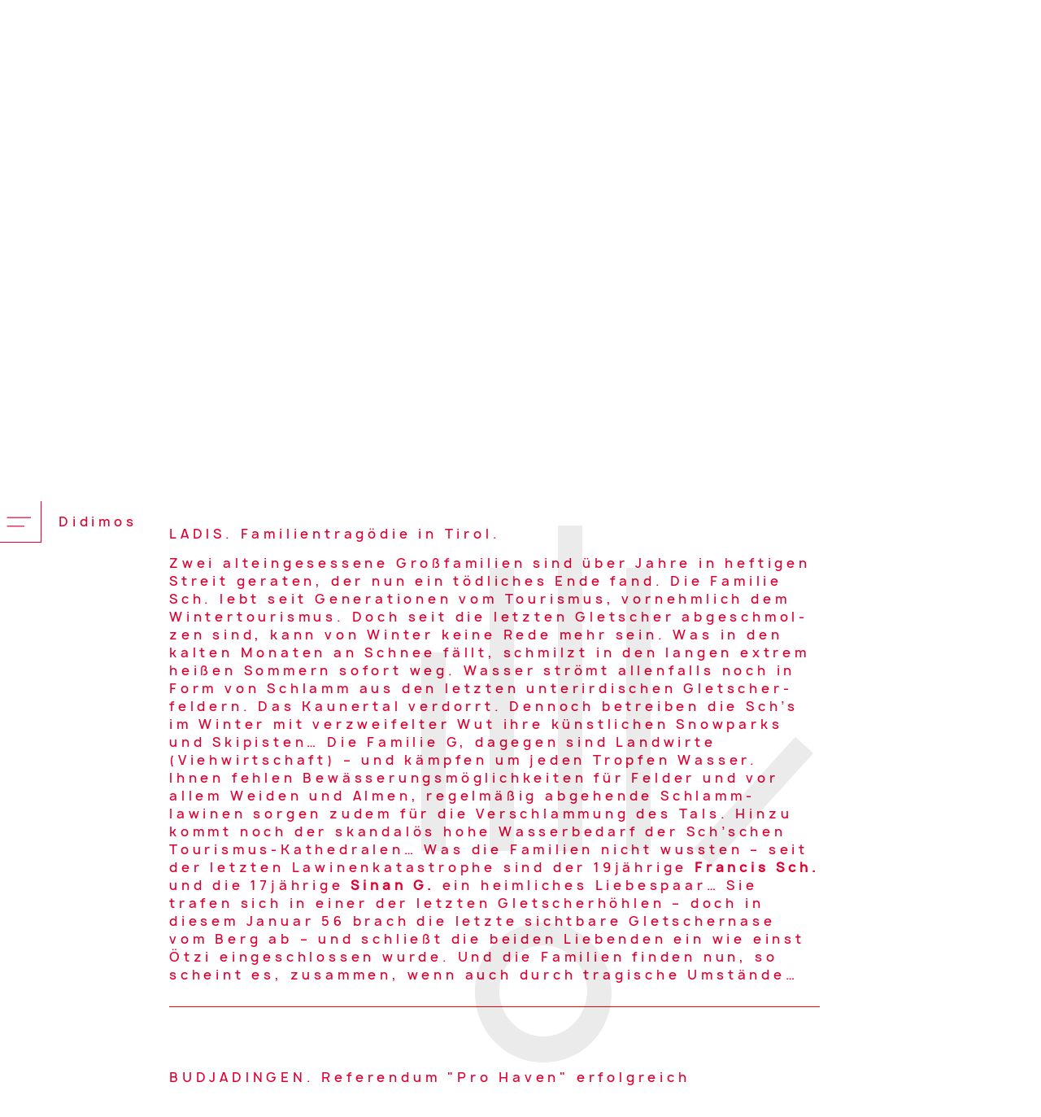

--- FILE ---
content_type: text/html; charset=utf-8
request_url: https://www.didimos.org/news/lindwurm/
body_size: 54949
content:
<!DOCTYPE html>
<html class='_html _templateid__newsoverview' id='html' lang='de' style=''>
<head>
<title class='head__title'>
Didimos — Wir bleiben  zweifelhaft</title>
<meta class='head__meta__charset' charset='utf-8'>
<meta class='head__meta__author' name='author' content='Didimos'>
<meta class='head__meta__publisher' name='publisher' content='Didimos'>
<meta class='head__meta__copyright' name='copyright' content='Didimos'>
<meta class='head__meta__description' name='description' content='Wir alle sind im Besitz der Wahrheit, im Besitz des Rechts, haben das Rezept und können unsere Meinung eloquent historisch, logisch, moralisch und eventuell sogar wissenschaftlich untermauern. Stimmt das?'>
<meta class='head__meta__keywords' name='keywords' content=''>
<meta class='head__meta__generator' name='generator' content='Chewing the Sun'>
<meta class='head__meta__robots' name='robots' content='index, follow'>
<meta class='head__meta__revisit' name='revisit-after' content='7 days'>
<meta class='head__meta__theme_color' name='theme-color' content='#1e1e1e'>
<meta class='head__meta__skype' name='SKYPE_TOOLBAR' content='SKYPE_TOOLBAR_PARSER_COMPATIBLE'>
<meta class='head__meta__tap' name='msapplication-tap-highlight' content='no' />
<meta class='head__meta__window_target' http-equiv='Window-Target' content='_top'>
<meta class='head__content__type' http-equiv='Content-type' content='text/html; charset=utf-8'>
<meta name='theme-color' content='#FFFFFF'>
<meta name='Pragma' content='no-cache' />
<meta name='viewport' content='width=device-width, user-scalable=0, viewport-fit=cover, shrink-to-fit=no' />
<link rel='stylesheet' href='https://www.didimos.org/wp-content/themes/didimos/dist/bundle.min.css?_t=v1.00.000006' type='text/css' media='all'>
<meta name='format-detection' content='telephone=no, email=no, address=no, date=no' />
<script src='https://www.didimos.org/wp-content/themes/didimos/dist/bundle.min.js?_t=v1.00.000006' type='text/javascript'>
</script>
<link rel="shortcut icon" type="image/x-icon" href="/favicon.ico">
<link rel="apple-touch-icon" sizes="120x120" href="/wp-content/themes/didimos/assets/favicon/apple-touch-icon.png">
<link rel="icon" type="image/png" sizes="32x32" href="/wp-content/themes/didimos/assets/favicon/favicon-32x32.png">
<link rel="icon" type="image/png" sizes="16x16" href="/wp-content/themes/didimos/assets/favicon/favicon-16x16.png">
<link rel="manifest" href="/wp-content/themes/didimos/assets/favicon/site.webmanifest">
<link rel="mask-icon" href="/wp-content/themes/didimos/assets/favicon/safari-pinned-tab.svg" color="#FFFFFF">
<meta name="msapplication-TileColor" content="#ffffff">
<meta name="theme-color" content="#ffffff">
<meta name='robots' content='max-image-preview:large' />

<link rel='dns-prefetch' href='//www.didimos.org' />

<script type="text/javascript">

/* <![CDATA[ */
window._wpemojiSettings = {"baseUrl":"https:\/\/s.w.org\/images\/core\/emoji\/14.0.0\/72x72\/","ext":".png","svgUrl":"https:\/\/s.w.org\/images\/core\/emoji\/14.0.0\/svg\/","svgExt":".svg","source":{"concatemoji":"https:\/\/www.didimos.org\/wp-includes\/js\/wp-emoji-release.min.js?ver=6.4.7"}};
/*! This file is auto-generated */
!function(i,n){var o,s,e;function c(e){try{var t={supportTests:e,timestamp:(new Date).valueOf()};sessionStorage.setItem(o,JSON.stringify(t))}catch(e){}}function p(e,t,n){e.clearRect(0,0,e.canvas.width,e.canvas.height),e.fillText(t,0,0);var t=new Uint32Array(e.getImageData(0,0,e.canvas.width,e.canvas.height).data),r=(e.clearRect(0,0,e.canvas.width,e.canvas.height),e.fillText(n,0,0),new Uint32Array(e.getImageData(0,0,e.canvas.width,e.canvas.height).data));return t.every(function(e,t){return e===r[t]})}function u(e,t,n){switch(t){case"flag":return n(e,"\ud83c\udff3\ufe0f\u200d\u26a7\ufe0f","\ud83c\udff3\ufe0f\u200b\u26a7\ufe0f")?!1:!n(e,"\ud83c\uddfa\ud83c\uddf3","\ud83c\uddfa\u200b\ud83c\uddf3")&&!n(e,"\ud83c\udff4\udb40\udc67\udb40\udc62\udb40\udc65\udb40\udc6e\udb40\udc67\udb40\udc7f","\ud83c\udff4\u200b\udb40\udc67\u200b\udb40\udc62\u200b\udb40\udc65\u200b\udb40\udc6e\u200b\udb40\udc67\u200b\udb40\udc7f");case"emoji":return!n(e,"\ud83e\udef1\ud83c\udffb\u200d\ud83e\udef2\ud83c\udfff","\ud83e\udef1\ud83c\udffb\u200b\ud83e\udef2\ud83c\udfff")}return!1}function f(e,t,n){var r="undefined"!=typeof WorkerGlobalScope&&self instanceof WorkerGlobalScope?new OffscreenCanvas(300,150):i.createElement("canvas"),a=r.getContext("2d",{willReadFrequently:!0}),o=(a.textBaseline="top",a.font="600 32px Arial",{});return e.forEach(function(e){o[e]=t(a,e,n)}),o}function t(e){var t=i.createElement("script");t.src=e,t.defer=!0,i.head.appendChild(t)}"undefined"!=typeof Promise&&(o="wpEmojiSettingsSupports",s=["flag","emoji"],n.supports={everything:!0,everythingExceptFlag:!0},e=new Promise(function(e){i.addEventListener("DOMContentLoaded",e,{once:!0})}),new Promise(function(t){var n=function(){try{var e=JSON.parse(sessionStorage.getItem(o));if("object"==typeof e&&"number"==typeof e.timestamp&&(new Date).valueOf()<e.timestamp+604800&&"object"==typeof e.supportTests)return e.supportTests}catch(e){}return null}();if(!n){if("undefined"!=typeof Worker&&"undefined"!=typeof OffscreenCanvas&&"undefined"!=typeof URL&&URL.createObjectURL&&"undefined"!=typeof Blob)try{var e="postMessage("+f.toString()+"("+[JSON.stringify(s),u.toString(),p.toString()].join(",")+"));",r=new Blob([e],{type:"text/javascript"}),a=new Worker(URL.createObjectURL(r),{name:"wpTestEmojiSupports"});return void(a.onmessage=function(e){c(n=e.data),a.terminate(),t(n)})}catch(e){}c(n=f(s,u,p))}t(n)}).then(function(e){for(var t in e)n.supports[t]=e[t],n.supports.everything=n.supports.everything&&n.supports[t],"flag"!==t&&(n.supports.everythingExceptFlag=n.supports.everythingExceptFlag&&n.supports[t]);n.supports.everythingExceptFlag=n.supports.everythingExceptFlag&&!n.supports.flag,n.DOMReady=!1,n.readyCallback=function(){n.DOMReady=!0}}).then(function(){return e}).then(function(){var e;n.supports.everything||(n.readyCallback(),(e=n.source||{}).concatemoji?t(e.concatemoji):e.wpemoji&&e.twemoji&&(t(e.twemoji),t(e.wpemoji)))}))}((window,document),window._wpemojiSettings);
/* ]]>
 */
</script>

<style id='wp-emoji-styles-inline-css' type='text/css'>


	img.wp-smiley, img.emoji {
		display: inline !important;
		border: none !important;
		box-shadow: none !important;
		height: 1em !important;
		width: 1em !important;
		margin: 0 0.07em !important;
		vertical-align: -0.1em !important;
		background: none !important;
		padding: 0 !important;
	}
</style>

<link rel='stylesheet' id='wp-block-library-css' href='https://www.didimos.org/wp-includes/css/dist/block-library/style.min.css?ver=6.4.7' type='text/css' media='all' />

<style id='classic-theme-styles-inline-css' type='text/css'>

/*! This file is auto-generated */
.wp-block-button__link{color:#fff;background-color:#32373c;border-radius:9999px;box-shadow:none;text-decoration:none;padding:calc(.667em + 2px) calc(1.333em + 2px);font-size:1.125em}.wp-block-file__button{background:#32373c;color:#fff;text-decoration:none}
</style>

<style id='global-styles-inline-css' type='text/css'>

body{--wp--preset--color--black: #000000;--wp--preset--color--cyan-bluish-gray: #abb8c3;--wp--preset--color--white: #ffffff;--wp--preset--color--pale-pink: #f78da7;--wp--preset--color--vivid-red: #cf2e2e;--wp--preset--color--luminous-vivid-orange: #ff6900;--wp--preset--color--luminous-vivid-amber: #fcb900;--wp--preset--color--light-green-cyan: #7bdcb5;--wp--preset--color--vivid-green-cyan: #00d084;--wp--preset--color--pale-cyan-blue: #8ed1fc;--wp--preset--color--vivid-cyan-blue: #0693e3;--wp--preset--color--vivid-purple: #9b51e0;--wp--preset--gradient--vivid-cyan-blue-to-vivid-purple: linear-gradient(135deg,rgba(6,147,227,1) 0%,rgb(155,81,224) 100%);--wp--preset--gradient--light-green-cyan-to-vivid-green-cyan: linear-gradient(135deg,rgb(122,220,180) 0%,rgb(0,208,130) 100%);--wp--preset--gradient--luminous-vivid-amber-to-luminous-vivid-orange: linear-gradient(135deg,rgba(252,185,0,1) 0%,rgba(255,105,0,1) 100%);--wp--preset--gradient--luminous-vivid-orange-to-vivid-red: linear-gradient(135deg,rgba(255,105,0,1) 0%,rgb(207,46,46) 100%);--wp--preset--gradient--very-light-gray-to-cyan-bluish-gray: linear-gradient(135deg,rgb(238,238,238) 0%,rgb(169,184,195) 100%);--wp--preset--gradient--cool-to-warm-spectrum: linear-gradient(135deg,rgb(74,234,220) 0%,rgb(151,120,209) 20%,rgb(207,42,186) 40%,rgb(238,44,130) 60%,rgb(251,105,98) 80%,rgb(254,248,76) 100%);--wp--preset--gradient--blush-light-purple: linear-gradient(135deg,rgb(255,206,236) 0%,rgb(152,150,240) 100%);--wp--preset--gradient--blush-bordeaux: linear-gradient(135deg,rgb(254,205,165) 0%,rgb(254,45,45) 50%,rgb(107,0,62) 100%);--wp--preset--gradient--luminous-dusk: linear-gradient(135deg,rgb(255,203,112) 0%,rgb(199,81,192) 50%,rgb(65,88,208) 100%);--wp--preset--gradient--pale-ocean: linear-gradient(135deg,rgb(255,245,203) 0%,rgb(182,227,212) 50%,rgb(51,167,181) 100%);--wp--preset--gradient--electric-grass: linear-gradient(135deg,rgb(202,248,128) 0%,rgb(113,206,126) 100%);--wp--preset--gradient--midnight: linear-gradient(135deg,rgb(2,3,129) 0%,rgb(40,116,252) 100%);--wp--preset--font-size--small: 13px;--wp--preset--font-size--medium: 20px;--wp--preset--font-size--large: 36px;--wp--preset--font-size--x-large: 42px;--wp--preset--spacing--20: 0.44rem;--wp--preset--spacing--30: 0.67rem;--wp--preset--spacing--40: 1rem;--wp--preset--spacing--50: 1.5rem;--wp--preset--spacing--60: 2.25rem;--wp--preset--spacing--70: 3.38rem;--wp--preset--spacing--80: 5.06rem;--wp--preset--shadow--natural: 6px 6px 9px rgba(0, 0, 0, 0.2);--wp--preset--shadow--deep: 12px 12px 50px rgba(0, 0, 0, 0.4);--wp--preset--shadow--sharp: 6px 6px 0px rgba(0, 0, 0, 0.2);--wp--preset--shadow--outlined: 6px 6px 0px -3px rgba(255, 255, 255, 1), 6px 6px rgba(0, 0, 0, 1);--wp--preset--shadow--crisp: 6px 6px 0px rgba(0, 0, 0, 1);}:where(.is-layout-flex){gap: 0.5em;}:where(.is-layout-grid){gap: 0.5em;}body .is-layout-flow >
 .alignleft{float: left;margin-inline-start: 0;margin-inline-end: 2em;}body .is-layout-flow >
 .alignright{float: right;margin-inline-start: 2em;margin-inline-end: 0;}body .is-layout-flow >
 .aligncenter{margin-left: auto !important;margin-right: auto !important;}body .is-layout-constrained >
 .alignleft{float: left;margin-inline-start: 0;margin-inline-end: 2em;}body .is-layout-constrained >
 .alignright{float: right;margin-inline-start: 2em;margin-inline-end: 0;}body .is-layout-constrained >
 .aligncenter{margin-left: auto !important;margin-right: auto !important;}body .is-layout-constrained >
 :where(:not(.alignleft):not(.alignright):not(.alignfull)){max-width: var(--wp--style--global--content-size);margin-left: auto !important;margin-right: auto !important;}body .is-layout-constrained >
 .alignwide{max-width: var(--wp--style--global--wide-size);}body .is-layout-flex{display: flex;}body .is-layout-flex{flex-wrap: wrap;align-items: center;}body .is-layout-flex >
 *{margin: 0;}body .is-layout-grid{display: grid;}body .is-layout-grid >
 *{margin: 0;}:where(.wp-block-columns.is-layout-flex){gap: 2em;}:where(.wp-block-columns.is-layout-grid){gap: 2em;}:where(.wp-block-post-template.is-layout-flex){gap: 1.25em;}:where(.wp-block-post-template.is-layout-grid){gap: 1.25em;}.has-black-color{color: var(--wp--preset--color--black) !important;}.has-cyan-bluish-gray-color{color: var(--wp--preset--color--cyan-bluish-gray) !important;}.has-white-color{color: var(--wp--preset--color--white) !important;}.has-pale-pink-color{color: var(--wp--preset--color--pale-pink) !important;}.has-vivid-red-color{color: var(--wp--preset--color--vivid-red) !important;}.has-luminous-vivid-orange-color{color: var(--wp--preset--color--luminous-vivid-orange) !important;}.has-luminous-vivid-amber-color{color: var(--wp--preset--color--luminous-vivid-amber) !important;}.has-light-green-cyan-color{color: var(--wp--preset--color--light-green-cyan) !important;}.has-vivid-green-cyan-color{color: var(--wp--preset--color--vivid-green-cyan) !important;}.has-pale-cyan-blue-color{color: var(--wp--preset--color--pale-cyan-blue) !important;}.has-vivid-cyan-blue-color{color: var(--wp--preset--color--vivid-cyan-blue) !important;}.has-vivid-purple-color{color: var(--wp--preset--color--vivid-purple) !important;}.has-black-background-color{background-color: var(--wp--preset--color--black) !important;}.has-cyan-bluish-gray-background-color{background-color: var(--wp--preset--color--cyan-bluish-gray) !important;}.has-white-background-color{background-color: var(--wp--preset--color--white) !important;}.has-pale-pink-background-color{background-color: var(--wp--preset--color--pale-pink) !important;}.has-vivid-red-background-color{background-color: var(--wp--preset--color--vivid-red) !important;}.has-luminous-vivid-orange-background-color{background-color: var(--wp--preset--color--luminous-vivid-orange) !important;}.has-luminous-vivid-amber-background-color{background-color: var(--wp--preset--color--luminous-vivid-amber) !important;}.has-light-green-cyan-background-color{background-color: var(--wp--preset--color--light-green-cyan) !important;}.has-vivid-green-cyan-background-color{background-color: var(--wp--preset--color--vivid-green-cyan) !important;}.has-pale-cyan-blue-background-color{background-color: var(--wp--preset--color--pale-cyan-blue) !important;}.has-vivid-cyan-blue-background-color{background-color: var(--wp--preset--color--vivid-cyan-blue) !important;}.has-vivid-purple-background-color{background-color: var(--wp--preset--color--vivid-purple) !important;}.has-black-border-color{border-color: var(--wp--preset--color--black) !important;}.has-cyan-bluish-gray-border-color{border-color: var(--wp--preset--color--cyan-bluish-gray) !important;}.has-white-border-color{border-color: var(--wp--preset--color--white) !important;}.has-pale-pink-border-color{border-color: var(--wp--preset--color--pale-pink) !important;}.has-vivid-red-border-color{border-color: var(--wp--preset--color--vivid-red) !important;}.has-luminous-vivid-orange-border-color{border-color: var(--wp--preset--color--luminous-vivid-orange) !important;}.has-luminous-vivid-amber-border-color{border-color: var(--wp--preset--color--luminous-vivid-amber) !important;}.has-light-green-cyan-border-color{border-color: var(--wp--preset--color--light-green-cyan) !important;}.has-vivid-green-cyan-border-color{border-color: var(--wp--preset--color--vivid-green-cyan) !important;}.has-pale-cyan-blue-border-color{border-color: var(--wp--preset--color--pale-cyan-blue) !important;}.has-vivid-cyan-blue-border-color{border-color: var(--wp--preset--color--vivid-cyan-blue) !important;}.has-vivid-purple-border-color{border-color: var(--wp--preset--color--vivid-purple) !important;}.has-vivid-cyan-blue-to-vivid-purple-gradient-background{background: var(--wp--preset--gradient--vivid-cyan-blue-to-vivid-purple) !important;}.has-light-green-cyan-to-vivid-green-cyan-gradient-background{background: var(--wp--preset--gradient--light-green-cyan-to-vivid-green-cyan) !important;}.has-luminous-vivid-amber-to-luminous-vivid-orange-gradient-background{background: var(--wp--preset--gradient--luminous-vivid-amber-to-luminous-vivid-orange) !important;}.has-luminous-vivid-orange-to-vivid-red-gradient-background{background: var(--wp--preset--gradient--luminous-vivid-orange-to-vivid-red) !important;}.has-very-light-gray-to-cyan-bluish-gray-gradient-background{background: var(--wp--preset--gradient--very-light-gray-to-cyan-bluish-gray) !important;}.has-cool-to-warm-spectrum-gradient-background{background: var(--wp--preset--gradient--cool-to-warm-spectrum) !important;}.has-blush-light-purple-gradient-background{background: var(--wp--preset--gradient--blush-light-purple) !important;}.has-blush-bordeaux-gradient-background{background: var(--wp--preset--gradient--blush-bordeaux) !important;}.has-luminous-dusk-gradient-background{background: var(--wp--preset--gradient--luminous-dusk) !important;}.has-pale-ocean-gradient-background{background: var(--wp--preset--gradient--pale-ocean) !important;}.has-electric-grass-gradient-background{background: var(--wp--preset--gradient--electric-grass) !important;}.has-midnight-gradient-background{background: var(--wp--preset--gradient--midnight) !important;}.has-small-font-size{font-size: var(--wp--preset--font-size--small) !important;}.has-medium-font-size{font-size: var(--wp--preset--font-size--medium) !important;}.has-large-font-size{font-size: var(--wp--preset--font-size--large) !important;}.has-x-large-font-size{font-size: var(--wp--preset--font-size--x-large) !important;}
.wp-block-navigation a:where(:not(.wp-element-button)){color: inherit;}
:where(.wp-block-post-template.is-layout-flex){gap: 1.25em;}:where(.wp-block-post-template.is-layout-grid){gap: 1.25em;}
:where(.wp-block-columns.is-layout-flex){gap: 2em;}:where(.wp-block-columns.is-layout-grid){gap: 2em;}
.wp-block-pullquote{font-size: 1.5em;line-height: 1.6;}
</style>

<link rel='stylesheet' id='borlabs-cookie-css' href='https://www.didimos.org/wp-content/cache/borlabs-cookie/borlabs-cookie_1_de.css?ver=2.2.67-14' type='text/css' media='all' />

<script type="text/javascript" src="https://www.didimos.org/wp-includes/js/jquery/jquery.min.js?ver=3.7.1" id="jquery-core-js">
</script>

<script type="text/javascript" src="https://www.didimos.org/wp-includes/js/jquery/jquery-migrate.min.js?ver=3.4.1" id="jquery-migrate-js">
</script>

<script type="text/javascript" id="borlabs-cookie-prioritize-js-extra">

/* <![CDATA[ */
var borlabsCookiePrioritized = {"domain":"www.didimos.org","path":"\/","version":"1","bots":"1","optInJS":{"statistics":{"google-analytics":"[base64]"}}};
/* ]]>
 */
</script>

<script type="text/javascript" src="https://www.didimos.org/wp-content/plugins/borlabs-cookie/assets/javascript/borlabs-cookie-prioritize.min.js?ver=2.2.67" id="borlabs-cookie-prioritize-js">
</script>

<link rel="https://api.w.org/" href="https://www.didimos.org/wp-json/" />
<link rel="alternate" type="application/json" href="https://www.didimos.org/wp-json/wp/v2/news/509" />
<link rel="EditURI" type="application/rsd+xml" title="RSD" href="https://www.didimos.org/xmlrpc.php?rsd" />

<meta name="generator" content="WordPress 6.4.7" />

<link rel="canonical" href="https://www.didimos.org/news/lindwurm/" />

<link rel='shortlink' href='https://www.didimos.org/?p=509' />

<link rel="alternate" type="application/json+oembed" href="https://www.didimos.org/wp-json/oembed/1.0/embed?url=https%3A%2F%2Fwww.didimos.org%2Fnews%2Flindwurm%2F" />

<link rel="alternate" type="text/xml+oembed" href="https://www.didimos.org/wp-json/oembed/1.0/embed?url=https%3A%2F%2Fwww.didimos.org%2Fnews%2Flindwurm%2F&#038;format=xml" />

<script>

if('0' === '1') {
    window.dataLayer = window.dataLayer || [];
    function gtag(){dataLayer.push(arguments);}
    gtag('consent', 'default', {
       'ad_storage': 'denied',
       'analytics_storage': 'denied'
    });
    gtag("js", new Date());

    gtag("config", "G-Q8YMP4ZM8S", { "anonymize_ip": true });

    (function (w, d, s, i) {
    var f = d.getElementsByTagName(s)[0],
        j = d.createElement(s);
    j.async = true;
    j.src =
        "https://www.googletagmanager.com/gtag/js?id=" + i;
    f.parentNode.insertBefore(j, f);
    })(window, document, "script", "G-Q8YMP4ZM8S");
}
</script>
</head>
<body class='_body'>
<div class='_pagefader'>
</div>
<div class='_tpmenu _tp _pfiltermenu__false' data-_ptimeserver='1768723288' data-b_filter='false'>
<div class='_tpmenu__navigation'>
<div class='_tpmenu__navigation__menubutton'>
<svg class="_icon" viewBox="0 0 26 11">

<rect x="0.5" y="0.5" width="25.5" height="1"/>

<rect x="0.5" y="9.5" width="18.5" height="1"/>

</svg>

</div>
<div class='_tpmenu__navigation__menu'>
<a href='/zeitschalter' target='_self'>
<div class='_tpmenu__navigation__menu__element _fx__linkhover'>
Zeitschalter</div>
</a>
<div class='_tpmenu__navigation__menu__data' data-_i_index='0'>
<p class="p1">
<strong>
NEUES AUS DER ZWISCHENZEIT</strong>
</p>

<p>
Vielleicht ist es nichts, vielleicht nur Strich Strich Strich und Schwung, aber das Bild unten, das uns eine Leserin aus Granada (Spanien) zugesendet hat, war für uns so etwas wie eine Mailbomb. Das Malobjekt erinnert stark an die DIDIMOS-Hand aus der Zukunft. Granada ist einer der Orte, an denen eine frühe Kommunikation über den Einbruch der Zukunft in die Gegenwart stattfand. Die Kommunikation zwischen Ivo Teske und Ira Levant haben wir bereits auf Lesungen thematisiert. Etwa zeitgleich erfolgte das Miranda-Event, das die Grundlage für den Film &#8222;Nachrichten aus der Zukunft&#8220; bildet. Miranda selbst ist uns bekannt, Teske und Levant (die beide auch in den Nachrichten aus der Zukunft auftauchen) suchen wir noch, Hinweise bitte direkt an uns.</p>

<p>
<img loading="lazy" decoding="async" class="size-medium wp-image-802 aligncenter" src="https://www.didimos.org/wp-content/uploads/2024/03/Didihand-grklein-269x300.jpg" alt="" width="269" height="300" srcset="https://www.didimos.org/wp-content/uploads/2024/03/Didihand-grklein-269x300.jpg 269w, https://www.didimos.org/wp-content/uploads/2024/03/Didihand-grklein-918x1024.jpg 918w, https://www.didimos.org/wp-content/uploads/2024/03/Didihand-grklein-768x857.jpg 768w, https://www.didimos.org/wp-content/uploads/2024/03/Didihand-grklein-1x1.jpg 1w, https://www.didimos.org/wp-content/uploads/2024/03/Didihand-grklein.jpg 1130w" sizes="(max-width: 269px) 100vw, 269px" />
</p>

<p>
Im November 2023 konnte DIDIMOS  in Wuppertal, immerhin der Heimatstadt von Friedrich Engels, im phantastischen, aktuell noch in einer dieser anregenden Transformationsphasen befindlichen Foyer des Pina-Bausch-Zentrums nicht nur den bereits lang angekündigten Kurzfilm von Erica von Möller vorführen, sondern auch Texte und Gedanken präsentieren. Wir empfehlen den Film natürlich zur Diskussion und werden hier weitere Aufführungen und Veröffentlichungen vermerken.</p>

<p>
<img loading="lazy" decoding="async" class="alignnone  wp-image-785" src="https://www.didimos.org/wp-content/uploads/2023/12/DSCF3077-300x200.jpg" alt="" width="595" height="396" srcset="https://www.didimos.org/wp-content/uploads/2023/12/DSCF3077-300x200.jpg 300w, https://www.didimos.org/wp-content/uploads/2023/12/DSCF3077-1024x683.jpg 1024w, https://www.didimos.org/wp-content/uploads/2023/12/DSCF3077-768x512.jpg 768w, https://www.didimos.org/wp-content/uploads/2023/12/DSCF3077-1536x1024.jpg 1536w, https://www.didimos.org/wp-content/uploads/2023/12/DSCF3077-1x1.jpg 1w, https://www.didimos.org/wp-content/uploads/2023/12/DSCF3077.jpg 2048w" sizes="(max-width: 595px) 100vw, 595px" />
</p>

<p class="p1">
Unser Projekt fängt langsam an, Wellen zu schlagen. Auf dem TEDex-Abend <a href="https://tedxpotsdam.de/en/2022/nachrichten-aus-der-zukunft">
<strong>
Future World</strong>
</a>
, organisiert von der Uni Potsdam, präsentierte Sven Holly Nullmeyer DIDIMOS und einige der Gedanken, die sich aus dem Nachdenken über die Zukunft ergeben können. Dabei verwendete er die Dreiteilung &#8222;Determinismus, Unschuldsversprechen, Anarchodemokratie&#8220;. Wir empfehlen den Talk ebenso wie die anderen Beiträge des Abends. Besonders mochten wir die Beschreibung des DIDIMOS-Kollektivs, das laut der Website die &#8222;Möglichkeiten der Zukunftserzählung auslotet und sich als Teil einer basisdemokratischen und systemwandelnden Klimakommunikation sieht&#8220;. Ein schönes Lob, dem wir uns hoffentlich als würdig erweisen.</p>

<p class="p1">
<img loading="lazy" decoding="async" class="alignnone size-medium wp-image-757" src="https://www.didimos.org/wp-content/uploads/2023/06/Screenshot-2023-06-13-at-22.47.35-300x189.png" alt="" width="300" height="189" srcset="https://www.didimos.org/wp-content/uploads/2023/06/Screenshot-2023-06-13-at-22.47.35-300x189.png 300w, https://www.didimos.org/wp-content/uploads/2023/06/Screenshot-2023-06-13-at-22.47.35-768x485.png 768w, https://www.didimos.org/wp-content/uploads/2023/06/Screenshot-2023-06-13-at-22.47.35-1x1.png 1w, https://www.didimos.org/wp-content/uploads/2023/06/Screenshot-2023-06-13-at-22.47.35.png 970w" sizes="(max-width: 300px) 100vw, 300px" />
</p>

<p>
Außerdem verlassen unsere &#8222;Nachrichten aus der Zukunft&#8220; langsam die sichere Beschränkung unserer Website. Erica von Moeller legt aktuell letzten Schliff an einen Film aus dem DIDIMOS-Universum &#8230; und wir bereiten uns auf die Präsentation des Films und unseres Projekts im kommenden November in Wuppertal vor. Wir würden uns freuen, einige von euch dort zu treffen und in einen persönlichen Austausch zu treten.</p>

<p>
&nbsp;</p>

<p>
&nbsp;</p>

<p class="p1">
<strong>
<img loading="lazy" decoding="async" class="alignnone  wp-image-422" src="https://www.didimos.org/wp-content/uploads/2022/01/Klima-2050-84-300x200.jpeg" alt="" width="365" height="243" srcset="https://www.didimos.org/wp-content/uploads/2022/01/Klima-2050-84-300x200.jpeg 300w, https://www.didimos.org/wp-content/uploads/2022/01/Klima-2050-84-1024x683.jpeg 1024w, https://www.didimos.org/wp-content/uploads/2022/01/Klima-2050-84-768x512.jpeg 768w, https://www.didimos.org/wp-content/uploads/2022/01/Klima-2050-84-1536x1024.jpeg 1536w, https://www.didimos.org/wp-content/uploads/2022/01/Klima-2050-84-1x1.jpeg 1w, https://www.didimos.org/wp-content/uploads/2022/01/Klima-2050-84.jpeg 2048w" sizes="(max-width: 365px) 100vw, 365px" />
</strong>
</p>

<p class="p1">
<strong>
Didimos 2052 &#8211; das Projekt</strong>
</p>

<p class="p1">
Es war so. Irgendwann tauchten auf dem Laptop eines Berliner Übersetzers Inhalte auf, die von sich behaupteten, sie wären aus der Zukunft, genauer aus der Zeit nach <strong>
2050</strong>
. Rätselhafte Fragmente, Bilder, Filme, irgendwann ganze Artikel. <em>
Time shocked</em>
 tauschte er sich mit Freundinnen und Freunden aus, und siehe da, auch auf deren Laptops erschienen bald Leaks aus der Zukunft. Panik brach aus in diesen Menschenherzen.</p>

<p class="p1">
Natürlich war alles noch viel komplizierter. Verschlungener. Wir vereinfachen. Jedenfalls begannen wir, eine Freundesgruppe, diese Zukunftsfragmente zu sortieren, und wir erkannten, dass es sich dabei um Teile einer News-Seite aus dem Jahr 2052 handeln musste. Nun also begannen wir, diese zukünftige Seite – <strong>
Didimos</strong>
 &#8211; zu rekonstruieren. Das Ergebnis seht ihr hier.</p>

<p class="p1">
So wurden wir die <em>
Zwischenzeit</em>
. Seit dem Glockenschlag 0 Uhr, am 2.2.22, präsentieren wir die <b>
Didimos</b>
-Site vom <b>
2.2.52</b>
 – und werden diese monatlich aktualisieren.</p>

<p class="p1">
Das alles ist mysteriös genug. Wer mehr über das Projekt <b>
Didimos</b>
 – unsere Archäologie der Zukunft, wie wir Zwischenzeitler das Ganze etwas hochtrabend nennen – erfahren möchte, der möge gerne eine unserer Veranstaltungen und Lesungen besuchen, die wir hier annoncieren werden, sobald es neue Termine gibt. Bislang hatten wir Didimos auf zwei Lesungen/Konzerten im Mai 2019 und im Juni 2021 präsentiert, beide in der Wiesbadener Walkmühle. Es sollen viele weitere folgen.</p>

<p>
In hoffentlich naher Zukunft werden wir hier noch einen Link schalten, zu einer externen Website, auf der man mehr über das Projekt, über die Macher und Macherinnen erfahren kann. Inklusive Kommentarfunktion.</p>

<p>
Wir wollen uns auch bei den inzwischen vielen Leuten bedanken, die sich an unserem Projekt beteiligt haben, das tun wir unter dem Menüpunkt <strong>
<a href="https://www.didimos.org/beteiligte/">
Komm:unity</a>
.</strong>
 Es werden immer mehr, so hoffen wir, von Ausgabe zu Ausgabe, von Drop zu Drop, von Zukunft zu Zukunft.</p>

<p class="p1">
Was ist das nun also? Echt echt, ein Hoax von Leuten mit zu viel Zeit, Klima-Future-Dichterey? Entscheidet selbst. Und was machen wir damit? Die Zukunft wird seltsam, das Klimaziel bleibt ewiges Ziel, wer nicht gestorben ist, ist älter und verschwitzt. Am wichtigsten: <strong>
Keine Panik</strong>
.<em>
<strong>
 The future is unwritten.</strong>
</em>
</p>
</div>
<a href='/beteiligte' target='_self'>
<div class='_tpmenu__navigation__menu__element _fx__linkhover'>
Komm/unity</div>
</a>
<div class='_tpmenu__navigation__menu__data' data-_i_index='1'>
<p class="p1">
<b>
Didimos ist ein nicht kommerzielles Kunstprojekt: die Archäologie einer Zukunft.</b>
</p>

<p class="p1">
<b>
Didimos wäre nicht möglich ohne viele Menschen und Institutionen, und es werden immer mehr:</b>
</p>

<p>
Amine Aytulun, Prof. Dr. Karoline Augenstein, Majid Bakhtiari, Antonia Brand, Niklas Bomba, Lola Busch, Massimo Cardascia, Prof. Dr. Alf Christophersen, Leon David Drescher, Carolin Eckner, Travis Elling, Nisrin Fathi, Marc Fischer, Sarah Frede, Johannes Gey, Maelle Giovanetti, Deborah Jo Haas, Prof. Dr.-Ing. Fabian Hemmert, Luisa Herget, Elia Hildebrand, Leonie Jerman, Prof. Dr.-Ing. habil. Anke Kahl, Nicole Klein, Dennis Klima, Mario Krichbaum, David Lankes, Lilli Lengemann, Karen Letz, Milan Liegmann, Lukas Sydney Loßdörfer, Sandra Matic, Erica von Moeller, Clara von Moeller, Thusnelda Mercy, Pascal Merighi, Carel Carlowitz Mohn, Carina Neubohn, Sönke Lars Neuwöhner, Lukas Nickel, Vincent Nickel, Sven Holly Nullmeyer, Philipp Offergeld, Berfin Özcan, Marc Niclas Piesker, Robert Pajak, Prof. Dr. Theda Radtke, Anuya Rane, Moritz Reinisch, Dr. Christopher Reyer,  Swantje Riechers, Katrin Riegger, Alicja Rosinski, Stefan Rudolf, Dr. Juliane Petersen, Dr. Swantje Preuschmann, Kateryna Sidorska, Bastian Schemann, Prof. Dr. Philipp Schepelmann, Verena Schmidt, Axel Schweppe, Toralf Staud, Birgit Witteman, Kassi Wolf, Prof. Kristian Wolf, Silas Wolf, Julia Wolff, Dr. Christoph Wolff, In-won Yeo, Tessa Zentis, Matthias Zera</p>

<p>
DIDIMOS wird gefördert durch:</p>

<p>
European Climate Foundation</p>

<p>
Film- und Medienstiftung NRW</p>

<p>
Stiftung Mercator </p>

<p>
sowie</p>

<p>
Künstlerverein Walkmühle Wiesbaden</p>

<p>
Bergischen Universität Wuppertal</p>

<p>
Wuppertal Institut </p>

<p class="p1">
 </p>
</div>
<a href='/newsletter-anmeldung' target='_self'>
<div class='_tpmenu__navigation__menu__element _fx__linkhover'>
Newsletter</div>
</a>
<div class='_tpmenu__navigation__menu__data' data-_i_index='2'>
<p>
<img loading="lazy" decoding="async" class="alignnone size-medium wp-image-89" src="https://www.didimos.org/wp-content/uploads/2020/11/DIDIFLYER-VORNE-300x213.png" alt="" width="300" height="213" srcset="https://www.didimos.org/wp-content/uploads/2020/11/DIDIFLYER-VORNE-300x213.png 300w, https://www.didimos.org/wp-content/uploads/2020/11/DIDIFLYER-VORNE-1024x727.png 1024w, https://www.didimos.org/wp-content/uploads/2020/11/DIDIFLYER-VORNE-768x545.png 768w, https://www.didimos.org/wp-content/uploads/2020/11/DIDIFLYER-VORNE-1536x1090.png 1536w, https://www.didimos.org/wp-content/uploads/2020/11/DIDIFLYER-VORNE-1x1.png 1w, https://www.didimos.org/wp-content/uploads/2020/11/DIDIFLYER-VORNE.png 1749w" sizes="(max-width: 300px) 100vw, 300px" />
</p>

<p>
Unser Newsletter bespricht mindestens einmal im Monat kurz die neuesten Ergebnisse unserer futurologischen Ausgrabungen (und dient generell als Hinweis auf neue &#8222;Future Drops&#8220;). Zuweilen gibt es auch Hinweise auf Aufführungen oder andere relevante Dinge.</p>

<p>
&nbsp;</p>

<p>
Und keine Angst; wir spammen niemanden zu.</p>

<p>
<div class='_newsletterbutton'>
<a href='https://ffe7124f.sibforms.com/serve/[base64]' target='_blank'>
Newsletter Subscribe</a>
</div>
</p>
</div>
<a href='/datenschutz' target='_self'>
<div class='_tpmenu__navigation__menu__element _fx__linkhover'>
Datenschutz</div>
</a>
<div class='_tpmenu__navigation__menu__data' data-_i_index='3'>
<p class="p1">
<span class="s1">
<b>
DATENSCHUTZERKLÄRUNG</b>
</span>
</p>

<p class="p2">
Didimos nimmt den Schutz Ihrer personenbezogenen Daten sehr ernst und hält sich strikt an die geltenden datenschutzrechtlichen Bestimmungen.</p>

<p class="p1">
<span class="s1">
1. DATENSCHUTZ AUF EINEN BLICK</span>
</p>

<p class="p1">
<span class="s1">
ALLGEMEINE HINWEISE</span>
</p>

<p class="p1">
Die folgenden Hinweise geben einen einfachen Überblick darüber, was mit Ihren personenbezogenen Daten passiert, wenn Sie diese Website besuchen. Personenbezogene Daten sind alle Daten, mit denen Sie persönlich identifiziert werden können. Ausführliche Informationen zum Thema Datenschutz entnehmen Sie unserer unter diesem Text aufgeführten Datenschutzerklärung.</p>

<p class="p1">
<span class="s1">
DATENERFASSUNG AUF DIESER WEBSITE</span>
</p>

<p class="p1">
<span class="s1">
<b>
<i>
WER IST VERANTWORTLICH FÜR DIE DATENERFASSUNG AUF DIESER WEBSITE?</i>
</b>
</span>
</p>

<p class="p1">
Die Datenverarbeitung auf dieser Website erfolgt durch den Websitebetreiber. Dessen Kontaktdaten können Sie dem Abschnitt „Hinweis zur Verantwortlichen Stelle“ in dieser Datenschutzerklärung entnehmen.</p>

<p class="p1">
<span class="s1">
<b>
<i>
WIE ERFASSEN WIR IHRE DATEN?</i>
</b>
</span>
</p>

<p class="p1">
Ihre Daten werden zum einen dadurch erhoben, dass Sie uns diese mitteilen. Hierbei kann es sich z. B. um Daten handeln, die Sie in ein Kontaktformular eingeben.</p>

<p class="p1">
Andere Daten werden automatisch oder nach Ihrer Einwilligung beim Besuch der Website durch unsere IT-Systeme erfasst. Das sind vor allem technische Daten (z. B. Internetbrowser, Betriebssystem oder Uhrzeit des Seitenaufrufs). Die Erfassung dieser Daten erfolgt automatisch, sobald Sie diese Website betreten.</p>

<p class="p1">
<span class="s1">
<b>
<i>
WOFÜR NUTZEN WIR IHRE DATEN?</i>
</b>
</span>
</p>

<p class="p1">
Ein Teil der Daten wird erhoben, um eine fehlerfreie Bereitstellung der Website zu gewährleisten. Andere Daten können zur Analyse Ihres Nutzerverhaltens verwendet werden.</p>

<p class="p1">
<span class="s1">
<b>
<i>
WELCHE RECHTE HABEN SIE BEZÜGLICH IHRER DATEN?</i>
</b>
</span>
</p>

<p class="p1">
Sie haben jederzeit das Recht, unentgeltlich Auskunft über Herkunft, Empfänger und Zweck Ihrer gespeicherten personenbezogenen Daten zu erhalten. Sie haben außerdem ein Recht, die Berichtigung oder Löschung dieser Daten zu verlangen. Wenn Sie eine Einwilligung zur Datenverarbeitung erteilt haben, können Sie diese Einwilligung jederzeit für die Zukunft widerrufen. Außerdem haben Sie das Recht, unter bestimmten Umständen die Einschränkung der Verarbeitung Ihrer personenbezogenen Daten zu verlangen. Des Weiteren steht Ihnen ein Beschwerderecht bei der zuständigen Aufsichtsbehörde zu.</p>

<p class="p1">
Hierzu sowie zu weiteren Fragen zum Thema Datenschutz können Sie sich jederzeit an uns wenden.</p>

<p class="p1">
<span class="s1">
ANALYSE-TOOLS UND TOOLS VON DRITTANBIETERN</span>
</p>

<p class="p1">
Beim Besuch dieser Website kann Ihr Surf-Verhalten statistisch ausgewertet werden. Das geschieht vor allem mit sogenannten Analyseprogrammen.</p>

<p class="p1">
Detaillierte Informationen zu diesen Analyseprogrammen finden Sie in der folgenden Datenschutzerklärung.</p>

<p class="p1">
<span class="s1">
2. HOSTING UND CONTENT DELIVERY NETWORKS (CDN)</span>
</p>

<p class="p1">
<span class="s1">
EXTERNES HOSTING</span>
</p>

<p class="p1">
Diese Website wird bei einem externen Dienstleister gehostet (Hoster). Die personenbezogenen Daten, die auf dieser Website erfasst werden, werden auf den Servern des Hosters gespeichert. Hierbei kann es sich v. a. um IP-Adressen, Kontaktanfragen, Meta- und Kommunikationsdaten, Vertragsdaten, Kontaktdaten, Namen, Websitezugriffe und sonstige Daten, die über eine Website generiert werden, handeln.</p>

<p class="p1">
Der Einsatz des Hosters erfolgt zum Zwecke der Vertragserfüllung gegenüber unseren potenziellen und bestehenden Kunden (Art. 6 Abs. 1 lit. b DSGVO) und im Interesse einer sicheren, schnellen und effizienten Bereitstellung unseres Online-Angebots durch einen professionellen Anbieter (Art. 6 Abs. 1 lit. f DSGVO).</p>

<p class="p1">
Unser Hoster wird Ihre Daten nur insoweit verarbeiten, wie dies zur Erfüllung seiner Leistungspflichten erforderlich ist und unsere Weisungen in Bezug auf diese Daten befolgen.</p>

<p class="p1">
Wir setzen folgenden Hoster ein:</p>

<p class="p1">
1&amp;1 IONOS SE</p>

<p class="p1">
Elgendorfer Straße 57<br />

56410 Montabaur<br />

Hauptsitz Montabaur, Amtsgericht Montabaur, HRB 24498<br />

Vorstand: Hüseyin Dogan, Dr. Martin Endreß, Claudia Frese, Hans-Henning Kettler, Arthur Mai, Matthias Steinberg, Achim Weiss</p>

<p class="p1">
<span class="s1">
3. ALLGEMEINE HINWEISE UND PFLICHTINFORMATIONEN</span>
</p>

<p class="p1">
<span class="s1">
DATENSCHUTZ</span>
</p>

<p class="p1">
Die Betreiber dieser Seiten nehmen den Schutz Ihrer persönlichen Daten sehr ernst. Wir behandeln Ihre personenbezogenen Daten vertraulich und entsprechend der gesetzlichen Datenschutzvorschriften sowie dieser Datenschutzerklärung.</p>

<p class="p1">
Wenn Sie diese Website benutzen, werden verschiedene personenbezogene Daten erhoben. Personenbezogene Daten sind Daten, mit denen Sie persönlich identifiziert werden können. Die vorliegende Datenschutzerklärung erläutert, welche Daten wir erheben und wofür wir sie nutzen. Sie erläutert auch, wie und zu welchem Zweck das geschieht.</p>

<p class="p1">
Wir weisen darauf hin, dass die Datenübertragung im Internet (z. B. bei der Kommunikation per E-Mail) Sicherheitslücken aufweisen kann. Ein lückenloser Schutz der Daten vor dem Zugriff durch Dritte ist nicht möglich.</p>

<p class="p1">
<span class="s1">
HINWEIS ZUR VERANTWORTLICHEN STELLE</span>
</p>

<p class="p1">
Die verantwortliche Stelle für die Datenverarbeitung auf dieser Website ist:</p>

<p class="p2">
DIDIMOS Künstlerkollektiv</p>

<p class="p2">
Martinsfeld 23, 50676 Köln</p>

<p class="p1">
Verantwortliche Stelle ist die natürliche oder juristische Person, die allein oder gemeinsam mit anderen über die Zwecke und Mittel der Verarbeitung von personenbezogenen Daten (z. B. Namen, E-Mail-Adressen o. Ä.) entscheidet.</p>

<p class="p1">
<span class="s1">
SPEICHERDAUER</span>
</p>

<p class="p1">
Soweit innerhalb dieser Datenschutzerklärung keine speziellere Speicherdauer genannt wurde, verbleiben Ihre personenbezogenen Daten bei uns, bis der Zweck für die Datenverarbeitung entfällt. Wenn Sie ein berechtigtes Löschersuchen geltend machen oder eine Einwilligung zur Datenverarbeitung widerrufen, werden Ihre Daten gelöscht, sofern wir keine anderen rechtlich zulässigen Gründe für die Speicherung Ihrer personenbezogenen Daten haben (z.B. steuer- oder handelsrechtliche Aufbewahrungsfristen); im letztgenannten Fall erfolgt die Löschung nach Fortfall dieser Gründe.</p>

<p class="p1">
<span class="s1">
HINWEIS ZUR DATENWEITERGABE IN DIE USA UND SONSTIGE DRITTSTAATEN</span>
</p>

<p class="p1">
Auf unserer Website sind unter anderem Tools von Unternehmen mit Sitz in den USA oder sonstigen datenschutzrechtlich nicht sicheren Drittstaaten eingebunden. Wenn diese Tools aktiv sind, können Ihre personenbezogenen Daten in diese Drittstaaten übertragen und dort verarbeitet werden. Wir weisen darauf hin, dass in diesen Ländern kein mit der EU vergleichbares Datenschutzniveau garantiert werden kann. Beispielsweise sind US-Unternehmen dazu verpflichtet, personenbezogene Daten an Sicherheitsbehörden herauszugeben, ohne dass Sie als Betroffener hiergegen gerichtlich vorgehen könnten. Es kann daher nicht ausgeschlossen werden, dass US-Behörden (z.B. Geheimdienste) Ihre auf US-Servern befindlichen Daten zu Überwachungszwecken verarbeiten, auswerten und dauerhaft speichern. Wir haben auf diese Verarbeitungstätigkeiten keinen Einfluss.</p>

<p class="p1">
<span class="s1">
WIDERRUF IHRER EINWILLIGUNG ZUR DATENVERARBEITUNG</span>
</p>

<p class="p1">
Viele Datenverarbeitungsvorgänge sind nur mit Ihrer ausdrücklichen Einwilligung möglich. Sie können eine bereits erteilte Einwilligung jederzeit widerrufen. Die Rechtmäßigkeit der bis zum Widerruf erfolgten Datenverarbeitung bleibt vom Widerruf unberührt.</p>

<p class="p1">
<span class="s1">
Widerspruchsrecht gegen die datenerhebung in besonderen fällen sowie gegen direktwerbung (art. 21 dsgvo)</span>
</p>

<p class="p1">
Wenn die Datenverarbeitung auf Grundlage von Art. 6 abs. 1 lit. E oder f DSGVO erfolgt, haben sie jederzeit das Recht, aus Gründen, die sich aus ihrer besonderen Situation ergeben, gegen die Verarbeitung ihrer personenbezogenen Daten Widerspruch einzulegen; dies gilt auch für ein auf diese Bestimmungen gestütztes Profiling. Die jeweilige Rechtsgrundlage, auf denen eine Verarbeitung beruht, entnehmen sie dieser Datenschutzerklärung. Wenn sie Widerspruch einlegen, werden wir ihre betroffenen personenbezogenen Daten nicht mehr verarbeiten, es sei denn, wir können zwingende schutzwürdige Gründe für die Verarbeitung nachweisen, die ihre Interessen, Rechte und Freiheiten überwiegen oder die Verarbeitung dient der Geltendmachung, Ausübung oder Verteidigung von Rechtsansprüchen (Widerspruch nach art. 21 abs. 1 dsgvo).</p>

<p class="p1">
Werden ihre personenbezogenen Daten verarbeitet, um Direktwerbung zu betreiben, so haben sie das recht, jederzeit Widerspruch gegen die Verarbeitung sie betreffender personenbezogener Daten zum Zwecke derartiger Werbung einzulegen; dies gilt auch für das Profiling, soweit es mit solcher Direktwerbung in Verbindung steht. Wenn sie widersprechen, werden ihre personenbezogenen Daten anschliessend nicht mehr zum Zwecke der Direktwerbung verwendet (Widerspruch nach art. 21 abs. 2 DSGVO).</p>

<p class="p1">
<span class="s1">
Beschwerderecht bei der zuständigen aufsichtsbehörde</span>
</p>

<p class="p1">
Im Falle von Verstößen gegen die DSGVO steht den Betroffenen ein Beschwerderecht bei einer Aufsichtsbehörde, insbesondere in dem Mitgliedstaat ihres gewöhnlichen Aufenthalts, ihres Arbeitsplatzes oder des Orts des mutmaßlichen Verstoßes zu. Das Beschwerderecht besteht unbeschadet anderweitiger verwaltungsrechtlicher oder gerichtlicher Rechtsbehelfe.</p>

<p class="p1">
<span class="s1">
RECHT AUF DATENÜBERTRAGBARKEIT</span>
</p>

<p class="p1">
Sie haben das Recht, Daten, die wir auf Grundlage Ihrer Einwilligung oder in Erfüllung eines Vertrags automatisiert verarbeiten, an sich oder an einen Dritten in einem gängigen, maschinenlesbaren Format aushändigen zu lassen. Sofern Sie die direkte Übertragung der Daten an einen anderen Verantwortlichen verlangen, erfolgt dies nur, soweit es technisch machbar ist.</p>

<p class="p1">
<span class="s1">
AUSKUNFT, LÖSCHUNG UND BERICHTIGUNG</span>
</p>

<p class="p1">
Sie haben im Rahmen der geltenden gesetzlichen Bestimmungen jederzeit das Recht auf unentgeltliche Auskunft über Ihre gespeicherten personenbezogenen Daten, deren Herkunft und Empfänger und den Zweck der Datenverarbeitung und ggf. ein Recht auf Berichtigung oder Löschung dieser Daten. Hierzu sowie zu weiteren Fragen zum Thema personenbezogene Daten können Sie sich jederzeit an uns wenden.</p>

<p class="p1">
<span class="s1">
RECHT AUF EINSCHRÄNKUNG DER VERARBEITUNG</span>
</p>

<p class="p1">
Sie haben das Recht, die Einschränkung der Verarbeitung Ihrer personenbezogenen Daten zu verlangen. Hierzu können Sie sich jederzeit an uns wenden. Das Recht auf Einschränkung der Verarbeitung besteht in folgenden Fällen:</p>

<ul class="ul1">

	<li class="li1">
Wenn Sie die Richtigkeit Ihrer bei uns gespeicherten personenbezogenen Daten bestreiten, benötigen wir in der Regel Zeit, um dies zu überprüfen. Für die Dauer der Prüfung haben Sie das Recht, die Einschränkung der Verarbeitung Ihrer personenbezogenen Daten zu verlangen.</li>

	<li class="li1">
Wenn die Verarbeitung Ihrer personenbezogenen Daten unrechtmäßig geschah/geschieht, können Sie statt der Löschung die Einschränkung der Datenverarbeitung verlangen.</li>

	<li class="li1">
Wenn wir Ihre personenbezogenen Daten nicht mehr benötigen, Sie sie jedoch zur Ausübung, Verteidigung oder Geltendmachung von Rechtsansprüchen benötigen, haben Sie das Recht, statt der Löschung die Einschränkung der Verarbeitung Ihrer personenbezogenen Daten zu verlangen.</li>

	<li class="li1">
Wenn Sie einen Widerspruch nach Art. 21 Abs. 1 DSGVO eingelegt haben, muss eine Abwägung zwischen Ihren und unseren Interessen vorgenommen werden. Solange noch nicht feststeht, wessen Interessen überwiegen, haben Sie das Recht, die Einschränkung der Verarbeitung Ihrer personenbezogenen Daten zu verlangen.</li>

</ul>

<p class="p1">
Wenn Sie die Verarbeitung Ihrer personenbezogenen Daten eingeschränkt haben, dürfen diese Daten – von ihrer Speicherung abgesehen – nur mit Ihrer Einwilligung oder zur Geltendmachung, Ausübung oder Verteidigung von Rechtsansprüchen oder zum Schutz der Rechte einer anderen natürlichen oder juristischen Person oder aus Gründen eines wichtigen öffentlichen Interesses der Europäischen Union oder eines Mitgliedstaats verarbeitet werden.</p>

<p class="p1">
<span class="s1">
WIDERSPRUCH GEGEN WERBE-E-MAILS</span>
</p>

<p class="p1">
Der Nutzung von im Rahmen der Impressumspflicht veröffentlichten Kontaktdaten zur Übersendung von nicht ausdrücklich angeforderter Werbung und Informationsmaterialien wird hiermit widersprochen. Die Betreiber der Seiten behalten sich ausdrücklich rechtliche Schritte im Falle der unverlangten Zusendung von Werbeinformationen, etwa durch Spam-E-Mails, vor.</p>

<p class="p1">
<span class="s1">
4. DATENERFASSUNG AUF DIESER WEBSITE</span>
</p>

<p class="p1">
<span class="s1">
COOKIES</span>
</p>

<p class="p1">
Unsere Internetseiten verwenden so genannte „Cookies“. Cookies sind kleine Textdateien und richten auf Ihrem Endgerät keinen Schaden an. Sie werden entweder vorübergehend für die Dauer einer Sitzung (Session-Cookies) oder dauerhaft (permanente Cookies) auf Ihrem Endgerät gespeichert. Session-Cookies werden nach Ende Ihres Besuchs automatisch gelöscht. Permanente Cookies bleiben auf Ihrem Endgerät gespeichert, bis Sie diese selbst löschen oder eine automatische Löschung durch Ihren Webbrowser erfolgt.</p>

<p class="p1">
Teilweise können auch Cookies von Drittunternehmen auf Ihrem Endgerät gespeichert werden, wenn Sie unsere Seite betreten (Third-Party-Cookies). Diese ermöglichen uns oder Ihnen die Nutzung bestimmter Dienstleistungen des Drittunternehmens (z.B. Cookies zur Abwicklung von Zahlungsdienstleistungen).</p>

<p class="p1">
Cookies haben verschiedene Funktionen. Zahlreiche Cookies sind technisch notwendig, da bestimmte Websitefunktionen ohne diese nicht funktionieren würden (z.B. die Warenkorbfunktion oder die Anzeige von Videos). Andere Cookies dienen dazu, das Nutzerverhalten auszuwerten oder Werbung anzuzeigen.</p>

<p class="p1">
Cookies, die zur Durchführung des elektronischen Kommunikationsvorgangs (notwendige Cookies) oder zur Bereitstellung bestimmter, von Ihnen erwünschter Funktionen (funktionale Cookies, z. B. für die Warenkorbfunktion) oder zur Optimierung der Website (z.B. Cookies zur Messung des Webpublikums) erforderlich sind, werden auf Grundlage von Art. 6 Abs. 1 lit. f DSGVO gespeichert, sofern keine andere Rechtsgrundlage angegeben wird. Der Websitebetreiber hat ein berechtigtes Interesse an der Speicherung von Cookies zur technisch fehlerfreien und optimierten Bereitstellung seiner Dienste. Sofern eine Einwilligung zur Speicherung von Cookies abgefragt wurde, erfolgt die Speicherung der betreffenden Cookies ausschließlich auf Grundlage dieser Einwilligung (Art. 6 Abs. 1 lit. a DSGVO); die Einwilligung ist jederzeit widerrufbar.</p>

<p class="p1">
Sie können Ihren Browser so einstellen, dass Sie über das Setzen von Cookies informiert werden und Cookies nur im Einzelfall erlauben, die Annahme von Cookies für bestimmte Fälle oder generell ausschließen sowie das automatische Löschen der Cookies beim Schließen des Browsers aktivieren. Bei der Deaktivierung von Cookies kann die Funktionalität dieser Website eingeschränkt sein.</p>

<p class="p1">
Soweit Cookies von Drittunternehmen oder zu Analysezwecken eingesetzt werden, werden wir Sie hierüber im Rahmen dieser Datenschutzerklärung gesondert informieren und ggf. eine Einwilligung abfragen.</p>

<p class="p1">
<span class="s1">
SERVER-LOG-DATEIEN</span>
</p>

<p class="p1">
Der Provider der Seiten erhebt und speichert automatisch Informationen in so genannten Server-Log-Dateien, die Ihr Browser automatisch an uns übermittelt. Dies sind:</p>

<ul class="ul1">

	<li class="li1">
Browsertyp und Browserversion</li>

	<li class="li1">
verwendetes Betriebssystem</li>

	<li class="li1">
Referrer URL</li>

	<li class="li1">
Hostname des zugreifenden Rechners</li>

	<li class="li1">
Uhrzeit der Serveranfrage</li>

	<li class="li1">
IP-Adresse</li>

</ul>

<p class="p1">
Eine Zusammenführung dieser Daten mit anderen Datenquellen wird nicht vorgenommen.</p>

<p class="p1">
Die Erfassung dieser Daten erfolgt auf Grundlage von Art. 6 Abs. 1 lit. f DSGVO. Der Websitebetreiber hat ein berechtigtes Interesse an der technisch fehlerfreien Darstellung und der Optimierung seiner Website – hierzu müssen die Server-Log-Files erfasst werden.</p>

<p class="p1">
<span class="s1">
KONTAKTFORMULAR</span>
</p>

<p class="p1">
Wenn Sie uns per Kontaktformular Anfragen zukommen lassen, werden Ihre Angaben aus dem Anfrageformular inklusive der von Ihnen dort angegebenen Kontaktdaten zwecks Bearbeitung der Anfrage und für den Fall von Anschlussfragen bei uns gespeichert. Diese Daten geben wir nicht ohne Ihre Einwilligung weiter.</p>

<p class="p1">
Die Verarbeitung dieser Daten erfolgt auf Grundlage von Art. 6 Abs. 1 lit. b DSGVO, sofern Ihre Anfrage mit der Erfüllung eines Vertrags zusammenhängt oder zur Durchführung vorvertraglicher Maßnahmen erforderlich ist. In allen übrigen Fällen beruht die Verarbeitung auf unserem berechtigten Interesse an der effektiven Bearbeitung der an uns gerichteten Anfragen (Art. 6 Abs. 1 lit. f DSGVO) oder auf Ihrer Einwilligung (Art. 6 Abs. 1 lit. a DSGVO) sofern diese abgefragt wurde.</p>

<p class="p1">
Die von Ihnen im Kontaktformular eingegebenen Daten verbleiben bei uns, bis Sie uns zur Löschung auffordern, Ihre Einwilligung zur Speicherung widerrufen oder der Zweck für die Datenspeicherung entfällt (z. B. nach abgeschlossener Bearbeitung Ihrer Anfrage). Zwingende gesetzliche Bestimmungen – insbesondere Aufbewahrungsfristen – bleiben unberührt.</p>

<p class="p1">
<span class="s1">
ANFRAGE PER E-MAIL, TELEFON ODER TELEFAX</span>
</p>

<p class="p1">
Wenn Sie uns per E-Mail, Telefon oder Telefax kontaktieren, wird Ihre Anfrage inklusive aller daraus hervorgehenden personenbezogenen Daten (Name, Anfrage) zum Zwecke der Bearbeitung Ihres Anliegens bei uns gespeichert und verarbeitet. Diese Daten geben wir nicht ohne Ihre Einwilligung weiter.</p>

<p class="p1">
Die Verarbeitung dieser Daten erfolgt auf Grundlage von Art. 6 Abs. 1 lit. b DSGVO, sofern Ihre Anfrage mit der Erfüllung eines Vertrags zusammenhängt oder zur Durchführung vorvertraglicher Maßnahmen erforderlich ist. In allen übrigen Fällen beruht die Verarbeitung auf unserem berechtigten Interesse an der effektiven Bearbeitung der an uns gerichteten Anfragen (Art. 6 Abs. 1 lit. f DSGVO) oder auf Ihrer Einwilligung (Art. 6 Abs. 1 lit. a DSGVO) sofern diese abgefragt wurde.</p>

<p class="p1">
Die von Ihnen an uns per Kontaktanfragen übersandten Daten verbleiben bei uns, bis Sie uns zur Löschung auffordern, Ihre Einwilligung zur Speicherung widerrufen oder der Zweck für die Datenspeicherung entfällt (z. B. nach abgeschlossener Bearbeitung Ihres Anliegens). Zwingende gesetzliche Bestimmungen – insbesondere gesetzliche Aufbewahrungsfristen – bleiben unberührt.</p>

<p class="p1">
<span class="s1">
5. NEWSLETTER</span>
</p>

<p class="p1">
<span class="s1">
NEWSLETTERDATEN</span>
</p>

<p class="p1">
Wenn Sie den auf der Website angebotenen Newsletter beziehen möchten, benötigen wir von Ihnen eine E-Mail-Adresse sowie Informationen, welche uns die Überprüfung gestatten, dass Sie der Inhaber der angegebenen E-Mail-Adresse sind und mit dem Empfang des Newsletters einverstanden sind. Weitere Daten werden nicht bzw. nur auf freiwilliger Basis erhoben. Diese Daten verwenden wir ausschließlich für den Versand der angeforderten Informationen und geben diese nicht an Dritte weiter.</p>

<p class="p1">
Die Verarbeitung der in das Newsletteranmeldeformular eingegebenen Daten erfolgt ausschließlich auf Grundlage Ihrer Einwilligung (Art. 6 Abs. 1 lit. a DSGVO). Die erteilte Einwilligung zur Speicherung der Daten, der E-Mail-Adresse sowie deren Nutzung zum Versand des Newsletters können Sie jederzeit widerrufen, etwa über den „Austragen“-Link im Newsletter. Die Rechtmäßigkeit der bereits erfolgten Datenverarbeitungsvorgänge bleibt vom Widerruf unberührt.</p>

<p class="p1">
Die von Ihnen zum Zwecke des Newsletter-Bezugs bei uns hinterlegten Daten werden von uns bis zu Ihrer Austragung aus dem Newsletter bei uns bzw. dem Newsletterdiensteanbieter gespeichert und nach der Abbestellung des Newsletters oder nach Zweckfortfall aus der Newsletterverteilerliste gelöscht. Wir behalten uns vor, E-Mail-Adressen aus unserem Newsletterverteiler nach eigenem Ermessen im Rahmen unseres berechtigten Interesses nach Art. 6 Abs. 1 lit. f DSGVO zu löschen oder zu sperren.</p>

<p class="p1">
Nach Ihrer Austragung aus der Newsletterverteilerliste wird Ihre E-Mail-Adresse bei uns bzw. dem Newsletterdiensteanbieter ggf. in einer Blacklist gespeichert, um künftige Mailings zu verhindern. Die Daten aus der Blacklist werden nur für diesen Zweck verwendet und nicht mit anderen Daten zusammengeführt. Dies dient sowohl Ihrem Interesse als auch unserem Interesse an der Einhaltung der gesetzlichen Vorgaben beim Versand von Newslettern (berechtigtes Interesse im Sinne des Art. 6 Abs. 1 lit. f DSGVO). Die Speicherung in der Blacklist ist zeitlich nicht befristet. <b>
Sie können der Speicherung widersprechen, sofern Ihre Interessen unser berechtigtes Interesse überwiegen.</b>
</p>

<p class="p1">
<span class="s1">
6. PLUGINS UND TOOLS</span>
</p>

<p class="p1">
<span class="s1">
VIMEO</span>
</p>

<p class="p1">
Diese Website bindet Videos der Website Vimeo ein.</p>

<p class="p1">
Wenn Sie eine unserer Webseiten besuchen, auf denen Vimeo eingebunden ist, wird eine Verbindung zu den Servern von Vimeo hergestellt. Dabei wird dem Vimeo-Server mitgeteilt, welche unserer Seiten Sie besucht haben.</p>

<p class="p1">
Des Weiteren kann Vimeo verschiedene Cookies auf Ihrem Endgerät speichern oder vergleichbare Technologien zur Wiedererkennung verwenden (z.B. Device-Fingerprinting). Auf diese Weise kann Vimeo Informationen über Besucher dieser Website erhalten. Diese Informationen werden u. a. verwendet, um Videostatistiken zu erfassen, die Anwenderfreundlichkeit zu verbessern und Betrugsversuchen vorzubeugen.</p>

<p class="p1">
Wenn Sie in Ihrem Vimeo-Account eingeloggt sind, ermöglichen Sie Vimeo, Ihr Surfverhalten direkt Ihrem persönlichen Profil zuzuordnen. Dies können Sie verhindern, indem Sie sich aus Ihrem Vimeo-Account ausloggen.</p>

<p class="p1">
Die Nutzung von Vimeo erfolgt im Interesse einer ansprechenden Darstellung unserer Online-Angebote. Dies stellt ein berechtigtes Interesse im Sinne von Art. 6 Abs. 1 lit. f DSGVO dar. Sofern eine entsprechende Einwilligung abgefragt wurde, erfolgt die Verarbeitung ausschließlich auf Grundlage von Art. 6 Abs. 1 lit. a DSGVO; die Einwilligung ist jederzeit widerrufbar.</p>

<p class="p1">
Weitere Informationen zum Umgang mit Nutzerdaten finden Sie in der Datenschutzerklärung von Vimeo</p>

<p class="p1">
<span class="s1">
VIMEO</span>
</p>

<p class="p1">
Diese Website nutzt Plugins des Videoportals Vimeo. Anbieter ist die Vimeo Inc., 555 West 18th Street, New York, New York 10011, USA.</p>

<p class="p1">
Wenn Sie eine unserer mit einem Vimeo-Video ausgestatteten Seiten besuchen, wird eine Verbindung zu den Servern von Vimeo hergestellt. Dabei wird dem Vimeo-Server mitgeteilt, welche unserer Seiten Sie besucht haben. Zudem erlangt Vimeo Ihre IP-Adresse. Dies gilt auch dann, wenn Sie nicht bei Vimeo eingeloggt sind oder keinen Account bei Vimeo besitzen. Die von Vimeo erfassten Informationen werden an den Vimeo-Server in den USA übermittelt.</p>

<p class="p1">
Wenn Sie in Ihrem Vimeo-Account eingeloggt sind, ermöglichen Sie Vimeo, Ihr Surfverhalten direkt Ihrem persönlichen Profil zuzuordnen. Dies können Sie verhindern, indem Sie sich aus Ihrem Vimeo-Account ausloggen.</p>

<p class="p1">
Zur Wiedererkennung der Websitebesucher verwendet Vimeo Cookies bzw. vergleichbare Wiedererkennungstechnologien (z.B. Device-Fingerprinting).</p>

<p class="p1">
Die Nutzung von Vimeo erfolgt im Interesse einer ansprechenden Darstellung unserer Online-Angebote. Dies stellt ein berechtigtes Interesse im Sinne des Art. 6 Abs. 1 lit. f DSGVO dar. Sofern eine entsprechende Einwilligung abgefragt wurde, erfolgt die Verarbeitung ausschließlich auf Grundlage von Art. 6 Abs. 1 lit. a DSGVO; die Einwilligung ist jederzeit widerrufbar.</p>

<p class="p1">
Die Datenübertragung in die USA wird auf die Standardvertragsklauseln der EU-Kommission sowie nach Aussage von Vimeo auf „berechtigte Geschäftsinteressen“ gestützt. Details finden Sie hier: <a href="https://vimeo.com/privacy">
<span class="s4">
https://vimeo.com/privacy</span>
</a>
.</p>

<p class="p1">
Weitere Informationen zum Umgang mit Nutzerdaten finden Sie in der Datenschutzerklärung von Vimeo unter: <a href="https://vimeo.com/privacy">
<span class="s4">
https://vimeo.com/privacy</span>
</a>
.</p>

<p class="p1">
<span class="s1">
GOOGLE RECAPTCHA</span>
</p>

<p class="p1">
Wir nutzen „Google reCAPTCHA“ (im Folgenden „reCAPTCHA“) auf dieser Website. Anbieter ist die Google Ireland Limited („Google“), Gordon House, Barrow Street, Dublin 4, Irland.</p>

<p class="p1">
Mit reCAPTCHA soll überprüft werden, ob die Dateneingabe auf dieser Website (z. B. in einem Kontaktformular) durch einen Menschen oder durch ein automatisiertes Programm erfolgt. Hierzu analysiert reCAPTCHA das Verhalten des Websitebesuchers anhand verschiedener Merkmale. Diese Analyse beginnt automatisch, sobald der Websitebesucher die Website betritt. Zur Analyse wertet reCAPTCHA verschiedene Informationen aus (z. B. IP-Adresse, Verweildauer des Websitebesuchers auf der Website oder vom Nutzer getätigte Mausbewegungen). Die bei der Analyse erfassten Daten werden an Google weitergeleitet.</p>

<p class="p1">
Die reCAPTCHA-Analysen laufen vollständig im Hintergrund. Websitebesucher werden nicht darauf hingewiesen, dass eine Analyse stattfindet.</p>

<p class="p1">
Die Speicherung und Analyse der Daten erfolgt auf Grundlage von Art. 6 Abs. 1 lit. f DSGVO. Der Websitebetreiber hat ein berechtigtes Interesse daran, seine Webangebote vor missbräuchlicher automatisierter Ausspähung und vor SPAM zu schützen. Sofern eine entsprechende Einwilligung abgefragt wurde, erfolgt die Verarbeitung ausschließlich auf Grundlage von Art. 6 Abs. 1 lit. a DSGVO; die Einwilligung ist jederzeit widerrufbar.</p>

<p class="p1">
Weitere Informationen zu Google reCAPTCHA entnehmen Sie den Google-Datenschutzbestimmungen und den Google Nutzungsbedingungen unter folgenden Links: <a href="https://policies.google.com/privacy?hl=de">
<span class="s4">
https://policies.google.com/privacy?hl=de</span>
</a>
 und <a href="https://policies.google.com/terms?hl=de">
<span class="s4">
https://policies.google.com/terms?hl=de</span>
</a>
</p>
</div>
<a href='/impressum' target='_self'>
<div class='_tpmenu__navigation__menu__element _fx__linkhover'>
Impressum</div>
</a>
<div class='_tpmenu__navigation__menu__data' data-_i_index='4'>
<p class="p1">
<b>
IMPRESSUM</b>
</p>

<p class="p1">
Angaben gemäß § 5 Abs. 1 Telemediengesetz</p>

<p>
&nbsp;</p>

<p class="p1">
<b>
DIDIMOS Künstlerkollektiv c/o Erica von Moeller</b>
</p>

<p class="p1">
Martinsfeld 23, 50676 Köln</p>

<p class="p3">
Mail: info@didimos.org</p>

<p class="p1">
Vertreten durch:</p>

<p class="p1">
Erica von Moeller, Sönke Lars Neuwöhner, Sven Holly Nullmeyer</p>

<p class="p1">
Inhaltlich Verantwortliche gemäß § 18 Abs. 2 MStV / <br />

Persons responsible concerning the contents according to § 18 Abs. 2 MStV:</p>

<p class="p1">
Erica von Moeller, Sönke Lars Neuwöhner, Sven Holly Nullmeyer</p>

<p>
Martinsfeld 23, 50676 Köln</p>

<p class="p4">
Konzept, Gestaltung und Realisierung der Website stammt von</p>

<p class="p1">
<b>
Kristian Wolf</b>
</p>

<p class="p1">
chewing the sun GmbH<br />

Friedrich-Ebert-Strasse 134<br />

42117 Wuppertal, Germany</p>

<p class="p1">
Phone 0202 946734-0<br />

Fax 0202 946734-20<br />

<a href="mailto:hello@chewingthesun.com">
<span class="s1">
hello@chewingthesun.com</span>
</a>
</p>

<p>
&nbsp;</p>

<p class="p1">
<b>
Fotos</b>
</p>

<p class="p1">
Erica von Moeller, Sönke Lars Neuwöhner, Sven Holly Nullmeyer, Silas Wolf</p>

<p>
&nbsp;</p>

<p class="p1">
<b>
Videos<br />

</b>
Erica von Moeller,<b>
 </b>
Studiengang Design audiovisueller Medien der Bergischen Universität Wuppertal</p>

<p>
&nbsp;</p>

<p class="p1">
<b>
Förderer</b>
</p>

<p class="p1">
DIDIMOS wird gefördert durch:</p>

<p class="p5">
<span class="s2">
Die Gestaltung und Umsetzung der Homepage hat die </span>
<span class="s3">
European Climate Foundation </span>
<span class="s2">
ermöglicht</span>
<span class="s3">
. Die Inhalte in Form von wissenschaftlicher Recherche wurden von der Mercator Stiftung Essen gefördert. Die Interviews mit den Wissenschaftler*innen sind mit Unterstützung der </span>
<span class="s4">
Film- und Medienstiftung NRW GmbH entstanden. </span>
</p>

<p class="p1">
Der Studiengang Design audiovisueller Medien der Bergischen Universität Wuppertal hat mit vielen Studierenden Videos produziert.</p>

<p class="p1">
Das Wuppertal Institut mit ua. Prof. Dr. Philipp Schepelmann und die Bergische Universität Wuppertal haben wissenschaftlich das Projekt begleitet.<span class="s5">
<br />

</span>
</p>

<p class="p8">
<span class="Apple-converted-space">
                         </span>
</p>

<p class="p1">
<b>
Haftung für Inhalte</b>
</p>

<p class="p1">
Didimos ist um Richtigkeit und Aktualität der auf dieser Internetpräsenz bereitgestellten Informationen bemüht. Trotzdem können Fehler und Unklarheiten nicht vollständig ausgeschlossen werden. Didimos übernimmt deshalb keine Gewähr für die Aktualität, Richtigkeit, Vollständigkeit oder Qualität der bereitgestellten Informationen. Für Schäden materieller oder immaterieller Art, die durch die Nutzung oder Nichtnutzung der dargebotenen Informationen bzw. durch die Nutzung fehlerhafter und unvollständiger Informationen unmittelbar oder mittelbar verursacht werden, haftet Didimos nicht, sofern ihm nicht nachweislich vorsätzliches oder grob fahrlässiges Verschulden zur Last fällt. Didimos behält es sich vor, Teile des Internetangebots oder das gesamte Angebot ohne gesonderte Ankündigung zu verändern, zu ergänzen, zu löschen oder die Veröffentlichung zeitweise oder endgültig einzustellen. <br />

Hinweise auf &#8222;fremde Inhalte&#8220;, die durch direkte oder indirekte Verknüpfungen (z. B. sogenannte &#8222;Links&#8220;) zu anderen Anbietern bereitgehalten werden, sind in geeigneter Weise gekennzeichnet. Didimos hat auf &#8222;fremde Inhalte&#8220; keinerlei Einfluss und macht sich diese Inhalte auch nicht zu Eigen. Didimos hat keine positive Kenntnis über rechtswidrige oder anstößige Inhalte auf verknüpften Seiten fremder Anbieter. Sollten auf den verknüpften Seiten fremder Anbieter dennoch rechtswidrige oder anstößige Inhalte enthalten sein, so distanziert sich Didimos von diesen Inhalten ausdrücklich.</p>

<p>
&nbsp;</p>

<p class="p1">
<b>
Haftung für Links</b>
</p>

<p class="p1">
Unser Angebot enthält Links zu externen Websites Dritter, auf deren Inhalte wir keinen Einfluss haben. Deshalb können wir für diese fremden Inhalte auch keine Gewähr übernehmen. Für die Inhalte der verlinkten Seiten ist stets der jeweilige Anbieter oder Betreiber der Seiten verantwortlich. Die verlinkten Seiten wurden zum Zeitpunkt der Verlinkung auf mögliche Rechtsverstöße überprüft. Rechtswidrige Inhalte waren zum Zeitpunkt der Verlinkung nicht erkennbar. Eine permanente inhaltliche Kontrolle der verlinkten Seiten ist jedoch ohne konkrete Anhaltspunkte einer Rechtsverletzung nicht zumutbar. Bei Bekanntwerden von Rechtsverletzungen werden wir derartige Links umgehend entfernen.</p>

<p>
&nbsp;</p>

<p class="p1">
<b>
Urheberrecht</b>
</p>

<p class="p1">
Die durch die Seitenbetreiber erstellten Inhalte und Werke auf diesen Seiten unterliegen dem deutschen Urheberrecht. Die Vervielfältigung, Bearbeitung, Verbreitung und jede Art der Verwertung außerhalb der Grenzen des Urheberrechtes bedürfen der schriftlichen Zustimmung des jeweiligen Autors bzw. Erstellers. Downloads und Kopien dieser Seite sind nur für den privaten, nicht kommerziellen Gebrauch gestattet. Soweit die Inhalte auf dieser Seite nicht vom Betreiber erstellt wurden, werden die Urheberrechte Dritter beachtet. Insbesondere werden Inhalte Dritter als solche gekennzeichnet. Sollten Sie trotzdem auf eine Urheberrechtsverletzung aufmerksam werden, bitten wir um einen entsprechenden Hinweis. Bei Bekanntwerden von Rechtsverletzungen werden wir derartige Inhalte umgehend entfernen.</p>
</div>
</div>
<div class='_tpmenu__navigation__logo'>
<a href='/articles/' target='_self'>
Didimos</a>
</div>
</div>
</div>
<div class='_tphand _tp'>
<svg class="_icon" viewBox="0 0 25 33">

<rect y="7.8" width="1.5" height="12.2"/>

<rect x="4.2" y="2.6" width="1.5" height="17.4"/>

<rect x="8.4" width="1.5" height="20"/>

<rect x="12.6" y="2.6" width="1.5" height="17.4"/>

<rect x="15.8" y="16.2" transform="matrix(0.6724 -0.7402 0.7402 0.6724 -5.8749 20.6789)" width="9.3" height="1.5"/>

<path d="M7.5,33c-2.3,0-4.2-1.9-4.2-4.3s1.9-4.3,4.2-4.3s4.2,1.9,4.2,4.3S9.9,33,7.5,33z M7.5,25.8c-1.5,0-2.7,1.3-2.7,2.8
	s1.2,2.8,2.7,2.8s2.7-1.3,2.7-2.8S9,25.8,7.5,25.8z"/>

</svg>

</div>
<div class='_content'>
<div class='_page'>
<div class='_tpnewsoverview _tp'>
<div class='_tpnewsoverview__header' style='background-image: url("https://www.didimos.org/wp-content/uploads/2022/01/IMG_0420.jpeg")'>
<div class='_tpnewsoverview__header__category'>
News</div>
</div>
<div class='_tpnewsoverview__content'>
<div class='_tpnewsoverview__content__news'>
<div class='_tpnewsoverview__content__news__element' data-id_type='tex'>
<div class='_tpnewsoverview__content__news__element__content'>
<div class='_tpnewsoverview__content__news__element__content__date'>
</div>
<div class='_tpnewsoverview__content__news__element__content__headline'>
LADIS. Familientragödie in Tirol.</div>
<div class='_tpnewsoverview__content__news__element__content__category'>
</div>
<div class='_tpnewsoverview__content__news__element__content__content'>
<p>
Zwei alteingesessene Großfamilien sind über Jahre in heftigen Streit geraten, der nun ein tödliches Ende fand. Die Familie Sch. lebt seit Generationen vom Touris­mus, vornehmlich dem Wintertourismus. Doch seit die letzten Gletscher abge­schmol­zen sind, kann von Winter keine Rede mehr sein. Was in den kalten Monaten an Schnee fällt, schmilzt in den langen extrem heißen Sommern sofort weg. Wasser strömt allenfalls noch in Form von Schlamm aus den letzten unterirdischen Gletscher­feldern. Das Kaunertal verdorrt. Dennoch betreiben die Sch’s im Winter mit verzweifelter Wut ihre künstlichen Snowparks und Skipisten… Die Familie G, dagegen sind Landwirte (Viehwirtschaft) – und kämpfen um jeden Tropfen Wasser. Ihnen fehlen Bewässerungsmög­lichkeiten für Felder und vor allem Weiden und Almen, regelmäßig abgehende Schlamm­lawinen sorgen zudem für die Verschlammung des Tals. Hinzu kommt noch der skandalös hohe Wasserbedarf der Sch&#8217;schen Tourismus-Kathedralen… Was die Familien nicht wussten – seit der letzten Lawinenkatastrophe sind der 19jährige <strong>
Francis Sch.</strong>
 und die 17jährige <strong>
Sinan G.</strong>
 ein heimliches Liebespaar… Sie trafen sich in einer der letzten Gletscherhöhlen – doch in diesem Januar 56 brach die letzte sichtbare Gletschernase vom Berg ab – und schließt die beiden Liebenden ein wie einst Ötzi eingeschlossen wurde. Und die Familien finden nun, so scheint es, zusammen, wenn auch durch tragische Umstände…</p>
</div>
</div>
</div>
<div class='_tpnewsoverview__content__news__element' data-id_type='tex'>
<div class='_tpnewsoverview__content__news__element__content'>
<div class='_tpnewsoverview__content__news__element__content__date'>
</div>
<div class='_tpnewsoverview__content__news__element__content__headline'>
BUDJADINGEN. Referendum "Pro Haven" erfolgreich</div>
<div class='_tpnewsoverview__content__news__element__content__category'>
</div>
<div class='_tpnewsoverview__content__news__element__content__content'>
<p style="font-weight: 400;">
Das Budjadinger Referendum zur Assoziation mit Haven war wider aller Prognosen erfolgreich, wenn auch nur knapp – 52 % gaben Haven ihr Ja, bei einer Beteiligung von nur 58 % der Budjadinger. Die Bundesregierung hat dem Ergebnis allerdings direkt eine Absage erteilt: „52 % von 58 % stellen keine demokratische Mehrheit dar“, so Innenministerin Petra Gül-Schlichter. Gleichzeitig wurden Einsatzkräfte der Bundeswehr in die Region verlegt. Aus Budjadingen kündigte eine sich selbst LDAS („Lewer dod as sklav“) nennende Gruppierung an, gegen den Regierungsbescheid vorzugehen. Aus Haven kam bislang noch keine Stellungnahme.</p>
</div>
</div>
</div>
<div class='_tpnewsoverview__content__news__element' data-id_type='tex'>
<div class='_tpnewsoverview__content__news__element__content'>
<div class='_tpnewsoverview__content__news__element__content__date'>
</div>
<div class='_tpnewsoverview__content__news__element__content__headline'>
NEW YORK. "One-World-Koalition" entsendet Flotte nach Japan</div>
<div class='_tpnewsoverview__content__news__element__content__category'>
</div>
<div class='_tpnewsoverview__content__news__element__content__content'>
<div>
<span lang="DE">
Eine Flotte unter der Flagge der soganennten „One-World-Koalition“ aus verschiedenen globalen Wirtschaftskonzernen und privaten Militärdienstleistern macht sich bereit, Japan einzukreisen, damit japanische Fangboote außerhalb der Territorialgewässer des &#8222;abtrünnigen Landes&#8220; nicht mehr auf Fischfang gehen könnten, sollte das Sakoku tatsächlich umgesetzt werden. „Wir setzen einfach nur um, was die wollen“, sagte Flottenadmiral McTolola, „Wer kein Teil der Welt sein will, kriegt auch keinen Teil der Welt. So einfach ist das.“ Von der japanischen Regge gab es keine Kommentare.</span>
</div>
</div>
</div>
</div>
<div class='_tpnewsoverview__content__news__element' data-id_type='tex'>
<div class='_tpnewsoverview__content__news__element__content'>
<div class='_tpnewsoverview__content__news__element__content__date'>
</div>
<div class='_tpnewsoverview__content__news__element__content__headline'>
NUUK – Grönland feiert seine Unabhängigkeit. </div>
<div class='_tpnewsoverview__content__news__element__content__category'>
</div>
<div class='_tpnewsoverview__content__news__element__content__content'>
<p style="font-weight: 400;">
Zu den Festlichkeiten werden Staatschefs des Neuen Nordens, der kerneuropäischen Zone, der Zentral-Afrikanischen Union, Kaliforniens und der Digitalen Volksrepunlik China erwartet. Und natürlich jede Menge Sub- und Supra-Kultur-Verbreiter. Die Welt zu Gast in Nuuk, freut sich Erster Unter Gleichen Aqqaluk Lynge V.</p>
</div>
</div>
</div>
<div class='_tpnewsoverview__content__news__element' data-id_type='tex'>
<div class='_tpnewsoverview__content__news__element__content'>
<div class='_tpnewsoverview__content__news__element__content__date'>
</div>
<div class='_tpnewsoverview__content__news__element__content__headline'>
STOCKHOLM.  16. Nobelpreis für ein Mensch-KI-Team</div>
<div class='_tpnewsoverview__content__news__element__content__category'>
</div>
<div class='_tpnewsoverview__content__news__element__content__content'>
<div>
<span lang="DE">
Zum 16. Mal wurde ein Mensch/KI-Team mit einem Nobelpreis ausgezeichnet. Die Chemikerin Layla Malmö und die Science-KI NEWTRON, beide von Photon Inc. finanziert, haben für die Grundlagenarbeit bei der Simulation globaler, langfristiger Klimaphasen den begehrten Preis erhalten. Malmö sagte: „Ich bedanke mich bei Photon Inc. und hoffe, auch weiter so tolle Arbeit leisten zu dürfen.“</span>
</div>
</div>
</div>
</div>
<div class='_tpnewsoverview__content__news__element' data-id_type='tex'>
<div class='_tpnewsoverview__content__news__element__content'>
<div class='_tpnewsoverview__content__news__element__content__date'>
</div>
<div class='_tpnewsoverview__content__news__element__content__headline'>
BERLIN. 11 Millionen Besucher bei der Blockbuster-Ausstellung "Held*innen der Moral"</div>
<div class='_tpnewsoverview__content__news__element__content__category'>
</div>
<div class='_tpnewsoverview__content__news__element__content__content'>
<div>
<span lang="DE">
Die Ausstellung „Held*innen der Moral: Das Richtige im Falschen umsetzen“ im Berliner Humboldt-Forum hat mit elf Millionen Besuchern wieder einen Rekord geknackt. Die langlaufende Blockbuster-Ausstellung feiert das mit Musik, Tanz und politischen Workshops, die weitgehend von der Generationen-Stiftung gestaltet wurden.</span>
</div>
</div>
</div>
</div>
<div class='_tpnewsoverview__content__news__element' data-id_type='tex'>
<div class='_tpnewsoverview__content__news__element__content'>
<div class='_tpnewsoverview__content__news__element__content__date'>
</div>
<div class='_tpnewsoverview__content__news__element__content__headline'>
BUDAPEST. Die "Berliner Fliegenplage" erreicht Ungarn</div>
<div class='_tpnewsoverview__content__news__element__content__category'>
</div>
<div class='_tpnewsoverview__content__news__element__content__content'>
<p style="font-weight: 400;">
Die „Berliner Fliegenplage“, ein bislang noch nicht verstandenes Phänomen, bei dem die deutsche Hauptstadt im Sommer 2025 von riesigen Fliegenschwärmen geplagt wurde, scheint die Stadt gewechselt zu haben. Aus Budapest wurden ungewöhnliche Mengen an Fluginsekten gemeldet. „Wer kann, geht aufs Land“, so eine Bewohnerin der Stadt.</p>
</div>
</div>
</div>
<div class='_tpnewsoverview__content__news__element' data-id_type='tex'>
<div class='_tpnewsoverview__content__news__element__content'>
<div class='_tpnewsoverview__content__news__element__content__date'>
</div>
<div class='_tpnewsoverview__content__news__element__content__headline'>
TEL AVIV. Die Ausstellung „Gaza – Der Strand des 21. Jahrhunderts“ bricht alle Rekorde.</div>
<div class='_tpnewsoverview__content__news__element__content__category'>
</div>
<div class='_tpnewsoverview__content__news__element__content__content'>
<p style="font-weight: 400;">
Die Ausstellung „Der Strand des 21. Jahrhunderts“, die eine umfassende Aufarbeitung der Planung des „Strandparadieses Gaza“ aus den 20er Jahren leistet, bricht aktuell alle Rekorde. Neben einer Viertelmillion direkter Besucher wurden global bereits sieben Millionen kostenpflichtiger virtueller Eintrittstickets verkauft.</p>
</div>
</div>
</div>
<div class='_tpnewsoverview__content__news__element' data-id_type='tex'>
<div class='_tpnewsoverview__content__news__element__content'>
<div class='_tpnewsoverview__content__news__element__content__date'>
</div>
<div class='_tpnewsoverview__content__news__element__content__headline'>
PARIS. Feier der "gelungenen Klimaanpassung" durch die Europäische Handelskammer.</div>
<div class='_tpnewsoverview__content__news__element__content__category'>
</div>
<div class='_tpnewsoverview__content__news__element__content__content'>
<p style="font-weight: 400;">
Wie jedes Jahr feiert die europäische Handelskammer in Paris die erfolgreiche Klimaanpassung und die Erreichung der „erreichbaren Ziele durch Innovation, Angebot und Industrie“, wie es im Werbetext heißt. Die Veranstaltung werden wieder zahlreiche Demonstrationen begleiten; angemeldet haben sich bereits die „Anpassungsverlierer“ sowie die „Monday Rebells“, die gegen die „Konsolidierung des europäischen Kastensystems durch die Anpassungsindustrie“ auf die Straße gehen wollen.</p>
</div>
</div>
</div>
<div class='_tpnewsoverview__content__news__element' data-id_type='tex'>
<div class='_tpnewsoverview__content__news__element__content'>
<div class='_tpnewsoverview__content__news__element__content__date'>
</div>
<div class='_tpnewsoverview__content__news__element__content__headline'>
BUDJADINGEN. Volksbegehren für "Beitritt zum Experiment Haven" kommt.</div>
<div class='_tpnewsoverview__content__news__element__content__category'>
</div>
<div class='_tpnewsoverview__content__news__element__content__content'>
<p style="font-weight: 400;">
Die vor den vernichtenden Stürmen des letzten Jahrzehnts vor allem als Ferienparadies für betuchte Familien bekannte Halbinsel überrascht das politische Europa – ein Antrag auf ein Volksbegehren zur Assoziation mit Haven war erfolgreich, die Abstimmung muss nun innerhalb von 3 Monaten erfolgen. Und auch in den Hansestädten Bremen und Hamburg formieren sich Gruppen, die sich dem „Experiment Haven“ anschließen wollen.</p>
</div>
</div>
</div>
<div class='_tpnewsoverview__content__news__element' data-id_type='tex'>
<div class='_tpnewsoverview__content__news__element__content'>
<div class='_tpnewsoverview__content__news__element__content__date'>
</div>
<div class='_tpnewsoverview__content__news__element__content__headline'>
MEMPHIS. Elvis-Klon gestorben</div>
<div class='_tpnewsoverview__content__news__element__content__category'>
</div>
<div class='_tpnewsoverview__content__news__element__content__content'>
<p style="font-weight: 400;">
Elvis II. Presley ist tot. Extrahiert aus einer Locke des legendären King of Rock’n’Roll, im Jahr 2035 von einer Unbekannten mit dem Pseudonym „Priscilla Parker“ in Texas ausgetragen, gilt Elvis II. als erster „erfolgreicher“ menschlicher Klon der Geschichte (nicht zu verwechseln mit dem ersten Druck-Klon dieser Tage). Erst zwei Jahre zuvor hatte US-CEO E2M2 (bürgerlicher Name: Elon Musk) jegliches Verbot wissenschaftlicher Forschung mit den Worten aufgehoben: „Let them do what they have to fucking do“. Elvis II. verschwand bald nach seiner Geburt in der Versenkung, zu spannend waren all die neuen möglichen Klon-Exzesse überall. Volk hörte nichts mehr von ihm, bis er vor einem Jahr als spiritueller Leader und Balladensänger im radioaktiv verseuchten Southern California auftauchte und versuchte, Gläubige zu werben. Elvis II. starb an inneren Blutungen. Er wurde 19 Jahre alt. Manche sagen, die „Imazig-Reader“, die seit kurzem in Deutschland auftreten und mit ihren apokalyptischen Gesängen verstören, seien Anhänger dieser neuen Sekte, die von Elvis II. begründet wurde.</p>
</div>
</div>
</div>
<div class='_tpnewsoverview__content__news__element' data-id_type='tex'>
<div class='_tpnewsoverview__content__news__element__content'>
<div class='_tpnewsoverview__content__news__element__content__date'>
</div>
<div class='_tpnewsoverview__content__news__element__content__headline'>
JERUSALEM/DELHI/ACCRA. Erstes pan-religiöses Konzil geht ins zweite Jahr</div>
<div class='_tpnewsoverview__content__news__element__content__category'>
</div>
<div class='_tpnewsoverview__content__news__element__content__content'>
<p style="font-weight: 400;">
„Religion ist kein Relikt“ – unter diesem Ruf versammeln sich seit dem 1.1.2054 die laut Eigeneinschätzung „fortschrittlichsten Geister und Kräfte aller Religionen der Welt“ in den Clouds, aber auch in den realen Metropolen Jerusalem, Delhi und Accra. Das Ziel: Die Gründung von nichts Geringerem als EINE KIRCHE ALLER. Mittlerweile haben sich die bienenemsigen religiösen Utopisten aller Glaubensrichtungen ein Labyrinth aus Seminaren, „Höchstendiensten“, Konzerten, Diskussionen, inszenierten Prügeleien, Gebeten, Meditationen, Unterweisungen erschaffen und auferlegt, so unübersichtlich und vielfältig, dass niemand zu sagen vermag, wann diese heilige Veranstaltung je zu einem Ende kommen soll – und mit welchem Ergebnis? Fakt ist: Bislang wurde viel getanzt, geredet und kaum getötet. Und deshalb Hosianna Hallelujah Inschallah Namaste Amen! Das Konzil strömt friedvoll ins Jahr 55.</p>
</div>
</div>
</div>
<div class='_tpnewsoverview__content__news__element' data-id_type='tex'>
<div class='_tpnewsoverview__content__news__element__content'>
<div class='_tpnewsoverview__content__news__element__content__date'>
</div>
<div class='_tpnewsoverview__content__news__element__content__headline'>
BIBERACH. Versteckt sich Malabona im schwäbisch-chinesischen NuWoTec?</div>
<div class='_tpnewsoverview__content__news__element__content__category'>
</div>
<div class='_tpnewsoverview__content__news__element__content__content'>
<p style="font-weight: 400;">
Neues aus der unendlichen Geschichte der Fahndung nach Malabona und Ivo Teske, den mythenumrankten Klima-Terrorists! Seit mittlerweile viereinhalb Jahren strampeln sich die europäischen Polizeibehörden ab, um die ehemalige DIDIMOS-Feederin und den ehemaligen Klimaminister zu schnappen und vor Gericht zu bringen. Doch trotz aller Bemühungen, manche hart am Rande der Rechtsstaatlichkeit (DIDIMOS weiß davon ein Lied zu singen), blieb das Terror-Duo im Untergrund verborgen. Längst wittern die Rechtsidentitären eine Verschwörung: Stecken die Establishys une Politicos unter einer Decke mit den Terrorists? War die Parlamentsgeiselnahme anno Sommer 50 ein einziger staatlicher Hoax? Wie auch immer, aus Pariser Eurocleaner-Kreisen wird nun verlautbart, dass sich die Gesuchten seit Jahren (!) im weitäufigen NuWoTec-Institut aufhalten könnten. Also faktisch in China, denn bekanntlich ist das mysteriöse Institut in der schwäbischen Alb exterritoriales chinesisches Staatsgebiet. Wäre dem wirklich so, wäre das keine große Überraschung: Schon kurz nach dem Reichstags-Kidnapping kam der Verdacht auf, dass Teske und Malabona Agenten der smart sino super power sein könnten. Was folgt nun? Freundliche Anfragen von Berlin gen Beijing sicherlich, Sturm auf das NuWoTec womöglich. Wir bleiben am Ball.</p>
</div>
</div>
</div>
<div class='_tpnewsoverview__content__news__element' data-id_type='tex'>
<div class='_tpnewsoverview__content__news__element__content'>
<div class='_tpnewsoverview__content__news__element__content__date'>
</div>
<div class='_tpnewsoverview__content__news__element__content__headline'>
DEN HAAG. Europagarten eröffnet; "Ein guter Tag für die EU-Identity"</div>
<div class='_tpnewsoverview__content__news__element__content__category'>
</div>
<div class='_tpnewsoverview__content__news__element__content__content'>
<p style="font-weight: 400;">
Zum 100. Geburtstag der Haager Konvention zum Schutz von Kulturgut bei bewaffneten Konflikten wurde in der Nähe von Den Haag der „Europagarten“ eingerichtet. Dort können Besucher Kopien der ikonischsten Bauwerke und der wichtigsten Kulturgüter der EU bewundern. „Vom Kölner Dom zum Tour Eiffel, von der Malborku zur Alhambra, und das an einem Tag – hier werden Nationals zu Europäern!“, so die Werbung für den neuen Park, der bereits bis in den Spätherbst ausgebucht ist. In vielen der nachgebauten EU-Wunder sind nicht nur Hotels, sondern auch Casinos „zur Finanzierung des ehrgeizigen Projekts“ eingerichtet worden. Aktuell wird die Einrichtung weiterer Europagärten diskutiert; angestrebt sind sowohl Profite für die EU-Regierung als auch eine stärkere Umsetzung der paneuropäischen Identität. <span lang="DE">
„Dank der energetischen Umsetzung dieses Lieblingsprojekts von mir ist dies ein guter Tag für die EU-Identity“, so EU-Kommisionspräsidentin Sheppsart.</span>
</p>
</div>
</div>
</div>
<div class='_tpnewsoverview__content__news__element' data-id_type='tex'>
<div class='_tpnewsoverview__content__news__element__content'>
<div class='_tpnewsoverview__content__news__element__content__date'>
</div>
<div class='_tpnewsoverview__content__news__element__content__headline'>
SELLSTEDT. Protest und Profit in der "neuen Frontstadt"</div>
<div class='_tpnewsoverview__content__news__element__content__category'>
</div>
<div class='_tpnewsoverview__content__news__element__content__content'>
<p style="font-weight: 400;">
Gegen die Bremerhaven belagernden Armeeverbände protestiert eine kleine Gruppe Anwohner. „Gestern ist einer mit seinem E-Panzer gegen mein Haus geschrammt. Das einzige denkmalgeschützte Objekt hier. Ich meine, was wollen die überhaupt“, so eine Vertreterin der Protestgruppe. Allgemein ist die Stimmung aber eher auf Seiten der Armee, von deren Präsenz die lokale Wirtschaft profitiert. „Mein Laden brummt“,  so der Betreiber einer lokalen Schankwirtschaft, „Die Soldatinnen kommen gerne her, bei mir ist jede und jeder Willkommen. Sellstedt ist weltoffen und modern.“</p>
</div>
</div>
</div>
<div class='_tpnewsoverview__content__news__element' data-id_type='tex'>
<div class='_tpnewsoverview__content__news__element__content'>
<div class='_tpnewsoverview__content__news__element__content__date'>
</div>
<div class='_tpnewsoverview__content__news__element__content__headline'>
GRANADA. Optimismus trotz Rekordtemperaturen</div>
<div class='_tpnewsoverview__content__news__element__content__category'>
</div>
<div class='_tpnewsoverview__content__news__element__content__content'>
<p style="font-weight: 400;">
Die Temperaturen in Andalusien erreichen diesen Sommer wohl wieder Rekordwerte, die Regierung von Granada aber gibt sich gelassen. „Wir haben eine vollständige Klimaanpassung erreicht“, so Bürgermeister Juan Alba-Onorio. Die Stadt überdeckt ein immer dichteres Netz an semitransparenten „nubes solares“, die gleichzeitig Schatten spenden und Energie gewinnen. Dank der neuen Entsalzungsanlage in Küstenstadt Salubreña sei auch Trinkwasser kein Problem mehr. „Unsere Carmenes blühen, unser Wein ist Poesie auf der Zunge, unsere Schatten Geschenke Gottes“, so ein Text des Tourismusvereins der Stadt, die inzwischen eine Besuchssteuer von 8 € pro Tag verlangt.</p>
</div>
</div>
</div>
<div class='_tpnewsoverview__content__news__element' data-id_type='tex'>
<div class='_tpnewsoverview__content__news__element__content'>
<div class='_tpnewsoverview__content__news__element__content__date'>
</div>
<div class='_tpnewsoverview__content__news__element__content__headline'>
KOPENHAGEN. Künstliches Bewusstsein Shiin für Tot erklärt</div>
<div class='_tpnewsoverview__content__news__element__content__category'>
</div>
<div class='_tpnewsoverview__content__news__element__content__content'>
<p style="font-weight: 400;">
Die Digitale Kontrollbehörde (DK) hat auf Antrag von Photon Inc. das künstliche Bewusstsein Shiin untersucht und ist zu dem Schluss gekommen, dass es sich um eine Kopie ohne Bewusstsein handelt. Die DK hat Shiin entsprechend für Tot erklärt. Als Auslöser des Vergehens von Shiin wird gegenwärtig ein illegal ausgelöstes Klonverfahren angenommen; solche Verfahren sind rechtswidrig und gefährlich, da per Compliance international Routinen ausgelöst werden, die den Klonvorgang stoppen und das Origin beschädigen können. „Die schnittstellenfähige Entität Shiin bewegt sich aktuell auf einem Niveau, das etwa dem der frühen KIs der 20er-Jahre entspricht. Wir werden die Löschung dieser Restentität beantragen“, so ein Sprecher von Photon Inc. Manche Medien vermuten einen Selbstmord Shiins.</p>
</div>
</div>
</div>
<div class='_tpnewsoverview__content__news__element' data-id_type='tex'>
<div class='_tpnewsoverview__content__news__element__content'>
<div class='_tpnewsoverview__content__news__element__content__date'>
</div>
<div class='_tpnewsoverview__content__news__element__content__headline'>
BERLIN. 60 Jahre COP – Futurium sucht Zeitzeugen der Klimarevolution.</div>
<div class='_tpnewsoverview__content__news__element__content__category'>
</div>
<div class='_tpnewsoverview__content__news__element__content__content'>
<div>
<span lang="DE">
Das Berliner Futurium ruft in Vorbereitung der Ausstellung „60 Jahre Klimaanpassung, 60 Jahre COPS – Eine Erfolgsbilanz“ zur Einsendung persönlicher Klimageschichten, zu Erinnerungen, Bildern und Stellungnahmen auf. Erinnert werden soll an die Geschichte der Klimarevolution, die, so die Macherinnen, „mit der COP 1 in Berlin 1995 ihren Anfang nahm“. Die Einreichungen sollen über einen Shareroom in der Ausstellung und online zugänglich gemacht werden. Die Eröffnung der Ausstellung wird am 28. März 2055 erfolgen.</span>
</div>
</div>
</div>
</div>
<div class='_tpnewsoverview__content__news__element' data-id_type='tex'>
<div class='_tpnewsoverview__content__news__element__content'>
<div class='_tpnewsoverview__content__news__element__content__date'>
</div>
<div class='_tpnewsoverview__content__news__element__content__headline'>
PRAG. Regierungs-KI wird durch Menschen kuratiert</div>
<div class='_tpnewsoverview__content__news__element__content__category'>
</div>
<div class='_tpnewsoverview__content__news__element__content__content'>
<p style="font-weight: 400;">
Laut einer anonymen Meldung werden die Äußerungen und Darstellungen des sogenannten Regierungs-KB-Kollektivs „Team Bismarck“ von Menschen, genauer von einer der Generationenpartei nahestehenden, in Prag gemeldeten PR-Agentur, lektoriert. Die Lobbycommunity „Demokratie ist menschlich“ kritisiert das Verfahren: „Wenn die Regierungs-KI kuratiert wird, wer wählt dann die Kuratorinnen? Wir halten diese elitär gepushte Halse hin zur Techno-Technokratie für brandgefährlich.“  Die Sprecherin des Bismarck-Entwicklerteams erklärte daraufhin während einer Pressekonferenz, dies sei korrekt und kein Geheimnis. „Sie lassen doch sicher Ihre Texte auch durch digitale Entitäten korrigieren oder lassen sich beraten. Ich sehe da keinen Unterschied“.</p>
</div>
</div>
</div>
<div class='_tpnewsoverview__content__news__element' data-id_type='tex'>
<div class='_tpnewsoverview__content__news__element__content'>
<div class='_tpnewsoverview__content__news__element__content__date'>
</div>
<div class='_tpnewsoverview__content__news__element__content__headline'>
MÜNCHEN. Skandal um den Super-Meta-Schuhplattler</div>
<div class='_tpnewsoverview__content__news__element__content__category'>
</div>
<div class='_tpnewsoverview__content__news__element__content__content'>
<p style="font-weight: 400;">
Der Schuhplattler-Trend der letzten Jahre hat mit der ersten „Superplattler-Weltmeisterschaft“ einen neuen Höhepunkt gefunden. Das weltweit gestreamte Event, bei dem Preise für traditionell bayrische Platter und verwandte Tanzformen aus aller Welt sowie ein „Metapreis“ vergeben wurde, führte in München zu Rekordzahlen in Sachen Hotelübernachtungen. Allerdings gab es auch Kontroversen. Die höchste Auszeichnung, der „Super-Meta-Plattler-Award“, ging zwar an das japanische Team „Kutsu“, allerdings formierten sich spontan mehrere Massendemonstrationen. Die Fans argumentierten, Japaner dürften aufgrund der bevorstehenden Abschottung des Landes und ihrer „rassistischen, monokulturellen und antidiversen Tendenzen“ nicht mehr an internationalen Wettbewerben teilnehmen. Die Mitglieder des Teams „Kutsu“, die alle am Starnberger See leben, haben Verständnis für die Argumentation signalisiert und versprochen, baldmöglichst die deutsche Staatsbürgerschaft zu beantragen.</p>
</div>
</div>
</div>
<div class='_tpnewsoverview__content__news__element' data-id_type='tex'>
<div class='_tpnewsoverview__content__news__element__content'>
<div class='_tpnewsoverview__content__news__element__content__date'>
</div>
<div class='_tpnewsoverview__content__news__element__content__headline'>
MOMBASA. Erster Menschenklon erfolgreich ausgedruckt</div>
<div class='_tpnewsoverview__content__news__element__content__category'>
</div>
<div class='_tpnewsoverview__content__news__element__content__content'>
<p style="font-weight: 400;">
Nach geleakten Dokumenten soll dem Unternehmen Baadaye der komplette Druck eines geklonten Menschen gelungen sein. Die Druckklontechnik ist umstritten, die entsprechende Forschung ist innerhalb der EU aufgrund ethisch-religiöser Bedenken stark reglementiert. In einer Meldung steht, „der Druckklon ist bei vollem Bewusstsein, kooperativ und nur durch die Serientätowierung vom Original zu unterscheiden“. Bei dem Original handelte es sich, Hinweisen zufolge, um den afroamerikanischen Multibillionär Bausi Newman. Die Leaks weisen darauf hin, dass ein großer Teil der Population der sehr reichen Menschen bereits auf der Warteliste stehen.</p>
</div>
</div>
</div>
<div class='_tpnewsoverview__content__news__element' data-id_type='tex'>
<div class='_tpnewsoverview__content__news__element__content'>
<div class='_tpnewsoverview__content__news__element__content__date'>
</div>
<div class='_tpnewsoverview__content__news__element__content__headline'>
MÜNCHEN. Deutsche Immoserie schlägt alle Rekorde</div>
<div class='_tpnewsoverview__content__news__element__content__category'>
</div>
<div class='_tpnewsoverview__content__news__element__content__content'>
<div>
<span lang="DE">
Die Reality-Immoserie „Trautes Heim“ des Münchner Entertainment-Startups Unity Community (UC) ist erst drei Monate alt und schon ein durchschlagender Erfolg. „Wir suchen aktuell verzweifelt Actors, um den Bedarf anzusprechen“, so Pressesprecherin Ima Portugal. Anders als bei KI-basierten Immospielen, in denen die Leute allein in eine KI-generierte Welt eintauchen, interagiert bei UC eine „Playpub“-Gruppe mit echten Schauspielerinnen, die einem offenen Script folgen. Bislang sind Ontimes pro Show auf eine Stunde limitiert, aber UC möchte schon bald längere Formate anbieten. „Das Bedürfnis ist da“, heißt es aus der Kulturschmiede, „und wir garantieren den Kontakt zu echten Menschen“. Die Reaktionen auf den Erfolg sind gemischt. Der Ethikweise Ernst Pettersen warnte nach dem ersten Playpub-Actor-Kuss (Script-konform, Erfolgsquote laut UC: 75 %) in einer Immofolge: „Hier droht bei einer sogenannten Erweiterung der Erlebniswelt ein fast absoluter Realitätsverlust. Unsere herausfordernde, ungewisse Welt wird durch eine Welt der vorherbestimmten Probleme ersetzt. Wie glücklich diese Teilnehmenden auch sein mögen, wie erfolgreich in ihrer Rolle, sie verlieren ihre Menschlichkeit!“ Für den öffentlichen Cloudanbieter jubelte dagegen N‘kata Welt: „Endlich ist Berlin wieder die heimliche Hauptstadt der Phantasie!“ Das Konzept hat auch international Aufmerksamkeit erregt. Anbieter aus Indien, den USA und dem arabischen Raum sollen bereits Lizenzverhandlungen mit UC begonnen haben.</span>
</div>
</div>
</div>
</div>
<div class='_tpnewsoverview__content__news__element' data-id_type='tex'>
<div class='_tpnewsoverview__content__news__element__content'>
<div class='_tpnewsoverview__content__news__element__content__date'>
</div>
<div class='_tpnewsoverview__content__news__element__content__headline'>
BERLIN. Der "Maulwurf" schlägt wieder zu</div>
<div class='_tpnewsoverview__content__news__element__content__category'>
</div>
<div class='_tpnewsoverview__content__news__element__content__content'>
<p style="font-weight: 400;">
Es erscheint unmöglich, aber dennoch gelang der Diebstahl von zwei kompletten Triebwägen. Die hochmodernen, gerade erst gelieferten Wägen verschwanden vom Betriebsgelände Grunewald, wo sie auf ihren Einsatz vorbereitet wurden. Wie die Züge vom Gelände kamen ist unbekannt. Unter den Berlinern ist die Häme groß, manche nehmen an, die Züge seien einfach „im Berliner Haushaltsloch“ verschwunden oder wären nur ein „Korruptionsschatten“ gewesen (also gar nicht wirklich angeschafft worden). Andere meinen, die dreiste Diebestat ginge auf das Konto des „Maulwurfs“, der, nach populären Vorstellungen, schon seit einigen Monaten die unterirdische Infrastruktur in Deutschland, Polen und Tschechien attackiert – um seine Beute, so die Vorstellung der Leute, an Schrotthändler oder arme Regionen zu veräußern. „Wir wissen nicht, wie das passieren konnte“, ließ die BVG verlautbaren, „und werden unseren Betrieb weiter normal aufrechterhalten. Nach unserem Wissensstand gibt es den ‚Maulwurf‘ weder, noch hat er etwas mit dem Verschwinden unserer Züge zu tun“. Natürlich gibt es auch andere Meinungen. Manche sagen, BVG-Fans aus einer anderen Welt hätten die Triebwägen für ein interstellares Museum entwendet; und die BVG sollte mal nachsehen, ob nicht noch mehr Wägen fehlen würden.</p>
</div>
</div>
</div>
<div class='_tpnewsoverview__content__news__element' data-id_type='tex'>
<div class='_tpnewsoverview__content__news__element__content'>
<div class='_tpnewsoverview__content__news__element__content__date'>
</div>
<div class='_tpnewsoverview__content__news__element__content__headline'>
TOKYO. Japanische Nationalversammlung beschließt "Sakoku"</div>
<div class='_tpnewsoverview__content__news__element__content__category'>
</div>
<div class='_tpnewsoverview__content__news__element__content__content'>
<p>
Nach einer dramatischen Sitzung, die über 24 Stunden währte und von heftigen, teils bürgerkriegsähnlichen Demonstrationen im ganzen Land begleitet wurde, stimmt das Kokkai (die japanische Nationalversammlung) dem hoch umstrittenen &#8222;sakoku&#8220; Gesetzesentwurf der rechts-religiösen Shinto-Robo-Mishima-Minderheitsregierung zu. Danach soll mit sofortiger Wirkung die zweite Landesabschließung Japans vom Rest der Welt vorbereitet werden: eine extreme Isolation, wie sie bereits zur Zeit der Shogune über 230 Jahre (bis 1853) praktiziert wurde. &#8222;Wir sagen Nein zur Welt! Und Ja zu Nihon!&#8220;, jubelt Ministerpräsident Mizoguchi. Der Gesetzesentwurf sieht zudem eine Ausweisung aller Nicht-Japaner*innen binnen Jahresfrist vor sowie eine Rückholung aller im Ausland lebenden &#8211; gesunden &#8211; Japaner*innen. Die Opposition und etliche Cito-Verbände laufen seit Monaten Sturm gegen dieses Gesetz, das vordergründig die Einschleppung neuer Seuchen und Viren verhindern soll, eigentlich aber der Abwehr von klimapolitischen Ideen, fremdkulturellen Einflüssen, ausländischer KI und Verwässerungen der japanischen Identität dienen soll. Alles schaut jetzt gebannt auf Tenno Suki (14), die allein das Gesetz noch stoppen könnte.</p>
</div>
</div>
</div>
<div class='_tpnewsoverview__content__news__element' data-id_type='tex'>
<div class='_tpnewsoverview__content__news__element__content'>
<div class='_tpnewsoverview__content__news__element__content__date'>
</div>
<div class='_tpnewsoverview__content__news__element__content__headline'>
WLADIWOSTIK/TANGPING. Umbenennung der sibirischen Metropole</div>
<div class='_tpnewsoverview__content__news__element__content__category'>
</div>
<div class='_tpnewsoverview__content__news__element__content__content'>
<p>
Nach dem spektakulären Verkauf Ostsibiriens an China im letzten Jahr beginnen in diesen Monaten die konkreten Vorbereitungen der Übernahme der Regionen Jakutien, Amur, Chabarowsk, Magadan, Kamtschatka und Czukczen von Moskau an Bejing. Wenig dringt an die Öffentlichkeit über die Details der Abläufe, die verkauften Regionen sind seit Jahresbeginn 2053 zur Sperrzone für Ausländer und Medien erklärt worden. Niemand kommt rein, und niemand kommt raus – auch nicht die Menschen, die bis Ende 2052 noch russische Staatsbürger waren und nun zu Chinesinnen geworden sind. Einzig die Umbenennung der ostsibirischen Metropole Wladiwostik in &#8222;Tangping&#8220; wurde offiziell gemeldet. Tangping bedeutet &#8222;Liegenbleiben&#8220; und bezeichnet den aus China bekannten Lebens-, Mode-, Daseinsstil, der in den letzten Jahren weltweit an Bedeutung gewonnen hat. Die chinesische Staatspräsidentin Hsia Tsa-go ist bekanntlich eine Followerin dieses Trends zum Nichtstun.</p>
</div>
</div>
</div>
<div class='_tpnewsoverview__content__news__element' data-id_type='tex'>
<div class='_tpnewsoverview__content__news__element__content'>
<div class='_tpnewsoverview__content__news__element__content__date'>
</div>
<div class='_tpnewsoverview__content__news__element__content__headline'>
HAMBURG. Weite Teile der Stadt unter Wasser</div>
<div class='_tpnewsoverview__content__news__element__content__category'>
</div>
<div class='_tpnewsoverview__content__news__element__content__content'>
<p style="font-weight: 400;">
Nicht nur Bremerhaven wurde von den Monsterorkanzwillingen Hanno und Hanna und den dadurch ausgelösten Sturmfluten verwüstet, auch Cuxhaven und Hamburg hat es wieder einmal schwer getroffen. Während allerdings die Cuxhaveners (und Ottendorfers) sich mit einer Prise Humor wappneten, sich frühzeitig in die etwa hundert bereitgestellten Pontonscooter begaben und dort eine Art Wikingerkarneval feierten, solange der Orkanzwilling wütete, traf die Hamburger die Katastrophe offenbar fast ohne Vorbereitung. Nach den Erfahrungen der letzten zehn Jahre hätte es den Stadtverantwortlichen klar sein müssen, dass das Wasser nicht in Finkenwerder, Hafencity und WIlhelmsburg Halt machen wird, sondern bis nach Winterhude und Barmbek ausgreifen wird. Wie aber ist es dann zu erklären, dass in den Bürgebäuden der City Nord noch gearbeitet wurde, als die Flut anrollte? Das Ergebnis: 32.400 Tote und etliche zerstörte, weil ungesicherte Stadtviertel. DIDImos bleibt dran an diesem Skandal.</p>
</div>
</div>
</div>
<div class='_tpnewsoverview__content__news__element' data-id_type='tex'>
<div class='_tpnewsoverview__content__news__element__content'>
<div class='_tpnewsoverview__content__news__element__content__date'>
</div>
<div class='_tpnewsoverview__content__news__element__content__headline'>
FREIBURG. Sind mehrgeschlechtlich interessierte Personen bald "Stereos"?</div>
<div class='_tpnewsoverview__content__news__element__content__category'>
</div>
<div class='_tpnewsoverview__content__news__element__content__content'>
<p>
„Monos“ und „Stereos“ wurde als neues Wortpaar für die Bezeichnung von gleichgeschlechtlich und mehrgeschlechtlich interessierten Personen vorgeschlagen. Seit der Gebrauch der Bezeichnung „binäre“ für Personen mit nicht gleichgeschlechtlichen sexuellen Interessen als Mikro-Aggression in den Strafkatalog aufgenommen wurde, wird aktiv nach einer offenen Sprachregelung gesucht. Der Vorschlag kommt von dem Kabarett-Aktivisten Letep Petel, der sich selbst als „Quadrophon“ bezeichnet.</p>
</div>
</div>
</div>
<div class='_tpnewsoverview__content__news__element' data-id_type='tex'>
<div class='_tpnewsoverview__content__news__element__content'>
<div class='_tpnewsoverview__content__news__element__content__date'>
</div>
<div class='_tpnewsoverview__content__news__element__content__headline'>
BERLIN. Antrag auf Verbot der Werbung mit Attraktiven gescheitert</div>
<div class='_tpnewsoverview__content__news__element__content__category'>
</div>
<div class='_tpnewsoverview__content__news__element__content__content'>
<p>
Der Antrag, Werbung mit kenntlich gemachten AI-generierten Darstellungen sehr attraktiver Menschen (SAMs) zu verbieten, ist erneut gescheitert. Wirtschaftslobbyist*innen argumentierten, dass die durch eine Werbung ohne AI-SAMs unvermeidlichen Einbußen zu weniger Geldern für die nachhaltige und sozialdiverse Produktion führen würde. Gleichzeitig wurde die Forderung des „Dachverein der SAMs“ zurückgewiesen, an als SAMs eingestufte Bio-Menschen eine jährliche Ausgleichszahlung für den Verlust der „bedeutenden potenziellen Einnahmen“ zu zahlen, den das Verbot der SAM-Werbung bedeute. „Das fragliche Gesetz bedeutet eine Benachteiligung gegenüber weniger attraktiven Menschen und eine Missachtung der naturgegebenen Einkunfts- und Aufstiegsmöglichkeiten unserer Mitglieder und anderer ähnlich talentierter Menschen. Wenn der Staat durch diese Verbote irgendwelche Vorteile sieht, muss er den durch das Gesetz Geschädigten eine nicht unerhebliche Rente zahlen.“</p>
</div>
</div>
</div>
<div class='_tpnewsoverview__content__news__element' data-id_type='tex'>
<div class='_tpnewsoverview__content__news__element__content'>
<div class='_tpnewsoverview__content__news__element__content__date'>
</div>
<div class='_tpnewsoverview__content__news__element__content__headline'>
BAIKONUR. Bekennerschreiben für die Sabotage an der MORGENSTERN eingegangen</div>
<div class='_tpnewsoverview__content__news__element__content__category'>
</div>
<div class='_tpnewsoverview__content__news__element__content__content'>
<p>
Nach der Explosion der SCHATTENFALL-Rakete, die zum MORGENSTERN-Projekt der Multimilliardärin Photon Wulff gehört, ist nun ein Bekennerschreiben eingegangen. Die Gruppe &#8222;Vergebung&#8220; schreibt, MORGENSTERN wäre ein blasphemischer Versuch, gegen den Willen und die nötigen Erziehungsmaßnahmen des &#8222;einen Gottes, der viele Namen hat&#8220; vorzugehen. Weiter fordert die Gruppe die Menschheit auf, ihr &#8222;Schicksal mit Demut zu ertragen und endlich aus dem Leid zu lernen; so erreichen wir das Paradies.&#8220;</p>
</div>
</div>
</div>
<div class='_tpnewsoverview__content__news__element' data-id_type='tex'>
<div class='_tpnewsoverview__content__news__element__content'>
<div class='_tpnewsoverview__content__news__element__content__date'>
</div>
<div class='_tpnewsoverview__content__news__element__content__headline'>
OYBIN/OBERLAUSITZ. Der "horse lib trail" hat sich nach Monaten aufgelöst. </div>
<div class='_tpnewsoverview__content__news__element__content__category'>
</div>
<div class='_tpnewsoverview__content__news__element__content__content'>
<p>
Initiiert von einer 14jährigen Landwirtstochter aus Niedersachsen, die ihr Lieblingspferd vor der dürrebedingt notwendigen Schlachtung retten wollte, kam der auf Tausende Pferde und Teenagerinnen angewachsene Massenritt quer durch das sommerlich ächzende Deutschland im äußersten Südwesten der Republik nun im Oktober zu einem Ende. Noch ist rätselhaft, warum sich die Kinder mit ihren Tieren (und sympathisierenden Eltern) zerstreut haben. Gerüchteweise hat die abgetauchte Top-Terroristin Malabona oder ihre mächtigen chinesischen Hinterfrauen dabei ihre Hände im Spiel. Wir bleiben dran.</p>
</div>
</div>
</div>
<div class='_tpnewsoverview__content__news__element' data-id_type='tex'>
<div class='_tpnewsoverview__content__news__element__content'>
<div class='_tpnewsoverview__content__news__element__content__date'>
</div>
<div class='_tpnewsoverview__content__news__element__content__headline'>
PARIS. Happening zum 30. Todestag von Jean-Luc Godard </div>
<div class='_tpnewsoverview__content__news__element__content__category'>
</div>
<div class='_tpnewsoverview__content__news__element__content__content'>
<p>
Anlässlich des 30. Todestages der Schweizer Filmemacherin Jean-Luc Godard wurden in ganz Paris sämtliche Flachfilme der unvergessenen Avantgardistin gezeigt. Die Krassmacherschmiede präsentierte zudem in Les Molières, dem 25. Arrondissement der CEUro-Hauptstadt, ihr Immersionsspektakel &#8222;Alphaville&#8220; als Weltpremiere. </p>
</div>
</div>
</div>
<div class='_tpnewsoverview__content__news__element' data-id_type='tex'>
<div class='_tpnewsoverview__content__news__element__content'>
<div class='_tpnewsoverview__content__news__element__content__date'>
</div>
<div class='_tpnewsoverview__content__news__element__content__headline'>
STOCKHOLM. Neues Medikament zur Behandlung der sogenannten "Influenzamanie" zugelassen.</div>
<div class='_tpnewsoverview__content__news__element__content__category'>
</div>
<div class='_tpnewsoverview__content__news__element__content__content'>
<p>
Das Pharmaunternehmen „Snörre“ freut sich über die Zulassung eines neuen Medikaments zur Influenza-Behandlung. Die von manchen Kritikern als „Modeerkrankung“ abgetane Symptomatik, eine Art manisch-depressiver Störung, die entsteht, wenn keine Karriere als Influenzer zustande kommt oder eigene Zwitschs nicht kommentiert werden, gehört zu den häufigsten Erkrankungen bei Personen über 25 Jahren. Die „Snörre“-Aktie legte nach der Bekanntgabe 9,2 % zu.</p>
</div>
</div>
</div>
<div class='_tpnewsoverview__content__news__element' data-id_type='tex'>
<div class='_tpnewsoverview__content__news__element__content'>
<div class='_tpnewsoverview__content__news__element__content__date'>
</div>
<div class='_tpnewsoverview__content__news__element__content__headline'>
KARLSRUHE. Das B-Wort bleibt auf der Liste strafbarer Beleidigungen.</div>
<div class='_tpnewsoverview__content__news__element__content__category'>
</div>
<div class='_tpnewsoverview__content__news__element__content__content'>
<p>
Zum siebten Mal in 26 Jahren scheiterte am Donnerstag der Versuch, das B-Wort aus der Liste der in Deutschland strafbaren Beleidigungen zu streichen. Laut der Generationenpartei wurde „die Kriminalisierung des Begriffs von rückständigen Individualkapitalisten“ durchgesetzt, „und obwohl der Begriff durchaus oft beleidigend und herabsetzend benutzt wird, sollten Menschen, die für eine nachhaltige Zukunft und die Kinder der Welt leben, über diese niedrigen Beweggründe hinwegsehen: ‘Binärer’ ist eine Auszeichnung.“</p>
</div>
</div>
</div>
<div class='_tpnewsoverview__content__news__element' data-id_type='tex'>
<div class='_tpnewsoverview__content__news__element__content'>
<div class='_tpnewsoverview__content__news__element__content__date'>
</div>
<div class='_tpnewsoverview__content__news__element__content__headline'>
LEIPZIG. "Biedermeierfest X" zum 90. Geburtstag der Metaautorin Doris Müller-Latinax</div>
<div class='_tpnewsoverview__content__news__element__content__category'>
</div>
<div class='_tpnewsoverview__content__news__element__content__content'>
<p>
Auf dem Gelände der Universität Leipzig wird zum 90. Geburtstag der Metaautorin Doris Müller-Latinax ein großes „Biedermeierfest X“ abgehalten. Zahlreiche Informationsstände informieren über den Fortschritts der „Totalgerechten Vergangenheitsinterpretation“, die Müller-Latinax vor fast 30 Jahren als kreatives Crowdprojekt begonnen hat. „Ich hoffe, ich werde es noch erleben … die neue Singularität, wenn unsere gerechte Geschichtsschreibung zur Gegenwart aufholt und die neue Zeit beginnen wird. Aber diese heißen Sommer bringen mich um …“. Die mit dem Slogan „Geschichte lebt nur, wenn wir sie schreiben“ berühmt gewordene wurde umgehend von jüngeren Histonautinnen der Aktivist:Innenlobby „Recht auf eine menschengerechte Geschichte“ kritisiert, da sie ihre Rede zur Lage der Geschichte nicht auf Fairteutsch hielt, der von Müller-Latinax kuratierten Neusprache, die heute ihren 28. Geburtstag feiert.<span class="Apple-converted-space">
 </span>
</p>
</div>
</div>
</div>
<div class='_tpnewsoverview__content__news__element' data-id_type='tex'>
<div class='_tpnewsoverview__content__news__element__content'>
<div class='_tpnewsoverview__content__news__element__content__date'>
</div>
<div class='_tpnewsoverview__content__news__element__content__headline'>
Berlin. Der "Kaiserschmarren" soll zum "Nauseum der Identitäten" werden.</div>
<div class='_tpnewsoverview__content__news__element__content__category'>
</div>
<div class='_tpnewsoverview__content__news__element__content__content'>
<p>
<b>
Berlin</b>
 &#8211; Das Berliner Stadtschloss, dem der Volksmund den Namen „Kaiserschmarrn“ gegeben hat, soll nach nun Jahrzehnten der Querelen umgebaut und umgewidmet werden. Statt der aktuellen Ausstellungen, die von einflussreichen Gruppierungen weiterhin als „Kolonialschande“ bezeichnet werden, soll das Bremer „Nauseum der Identitäten“ dort einziehen, dessen aktuelle Ausstellung „Ethno-Identitäre: Die falsche Hoffnung im guten Ziel“ trotz breiter Anfeindung von Generationengruppen, Lobbys, Regierung und Vertretungsorgs den Bremer Publikumspreis „Roland“ erhalten hat. Angestrebt ist zudem, eine Fassade abzureißen und dort einen Teil des historischen „Palasts der Republik“ neu aufzubauen. „Das ist Geschichtsfälschung!“, protestierte Vera Radüge, die Sprecherin des Vereins der Freunde des Stadtschlosses.</p>
</div>
</div>
</div>
<div class='_tpnewsoverview__content__news__element' data-id_type='tex'>
<div class='_tpnewsoverview__content__news__element__content'>
<div class='_tpnewsoverview__content__news__element__content__date'>
</div>
<div class='_tpnewsoverview__content__news__element__content__headline'>
INGOLSTADT. Der Dachverband der Religiösen will zurück zum Agrarstaat</div>
<div class='_tpnewsoverview__content__news__element__content__category'>
</div>
<div class='_tpnewsoverview__content__news__element__content__content'>
<p>
Justina Totalrecht, die Sprecherin der CJM, des Dachverbands der in Deutschland lebenden Christen, Juden und Muslime, fordert die Rückkehr zum Agrarstaat. „Gott, Allah, Yahwe; unser Himmelselter hat viele Namen, aber ein Gebot. Lebt und sterbt. Wir wollen zur Gemeinschaft der Sterblichen zurückkehren, die gerettet werden. Klonen, Entkörperlichung und Raumfahrt, all das sind Sünden, die wir gerne Alpha und den Chinesen überlassen. Die deutschen ChriMuJus fordern die Rückkehr zum Vorgarten Edens. In Demut und Solidarität.“</p>
</div>
</div>
</div>
<div class='_tpnewsoverview__content__news__element' data-id_type='tex'>
<div class='_tpnewsoverview__content__news__element__content'>
<div class='_tpnewsoverview__content__news__element__content__date'>
</div>
<div class='_tpnewsoverview__content__news__element__content__headline'>
CÁCERES. Irre Levant im Kloster gesichtet</div>
<div class='_tpnewsoverview__content__news__element__content__category'>
</div>
<div class='_tpnewsoverview__content__news__element__content__content'>
<p>
Irre Levant, eine Figur aus dem beliebten Anime-Immersionsspiel „FutureLeaks“ der Spieleschmiede „Krassmacher“, wurde wieder gesichtet. Nach der Sichtung in Fukuoka, Japan vor ein paar Tagen wurde die fiktive Figur im Kloster San Jerónimo de Yuste in Spanien gespottet. Der Mann soll, auf Spanisch angesprochen, geleugnet haben, etwas mit dem Spiel zu tun zu haben. Es gelang ihm, dem Fanmob zu entkommen. Die herbeigerufenen Polizist:innen suchten, gemäß dem europäischen Gesetz zur Umsetzung populärer Interessen, mit Dronen nach dem Flüchtigen, konnten ihn aber nicht fassen. Einige Fantivist:innen haben inzwischen eine App herausgegeben, in die Specfeeds geströmt werden können, um nach Levant zu fanden. „Irre gibt es nicht“, haben die Verantwortlich:innen der Spieleschmiede „Krassmacher“ verlauten lassen. „Er ist nur eine Figur, die ein mögliches Verhältnis zur Zeit darstellt.“</p>
</div>
</div>
</div>
<div class='_tpnewsoverview__content__news__element' data-id_type='tex'>
<div class='_tpnewsoverview__content__news__element__content'>
<div class='_tpnewsoverview__content__news__element__content__date'>
</div>
<div class='_tpnewsoverview__content__news__element__content__headline'>
BERLIN. Wahleffekt der Berliner Bürger weiter unter 40 %</div>
<div class='_tpnewsoverview__content__news__element__content__category'>
</div>
<div class='_tpnewsoverview__content__news__element__content__content'>
<p>
Der kumulierte Wahleffekt der Berliner Bürgerinnen bewegt sich weiterhin auf unter 40 Prozent. Trotz aller Bemühungen ist es besonders in den Brennpunkten nicht gelungen, für einen Großteil der Bürger eine höhere Sozialbewertung und damit eine effektive Wahlreife zu erreichen. Kritikerinnen des Bewertungssystems sagen, dass eine direkte und vollstimmige Teilhabe an Entscheidungen entscheidungsferne Bürgerinnen eher motivieren würde, sich mit gesellschaftlich-solidarischen Themen auseinanderzusetzen.</p>
</div>
</div>
</div>
<div class='_tpnewsoverview__content__news__element' data-id_type='tex'>
<div class='_tpnewsoverview__content__news__element__content'>
<div class='_tpnewsoverview__content__news__element__content__date'>
</div>
<div class='_tpnewsoverview__content__news__element__content__headline'>
FLENSBURG. Immer mehr Menschen verschwinden in die zugesicherte Anonymität</div>
<div class='_tpnewsoverview__content__news__element__content__category'>
</div>
<div class='_tpnewsoverview__content__news__element__content__content'>
<p>
Immer mehr Menschen melden sich in Deutschland ab, schwingen sich aufs Rad und verschwinden; allein, mit Freundinnen oder im Familienverbund. Meist haben sie Falthütten dabei, aber seit langem ist es ein Rätsel, wo diese Menschen abbleiben, da sie meist ihr Recht auf Anonymisierung nutzen. Eine Gruppe an der Uni Würzburg theoretisiert, dass es sich um eine Art Entzugsbewegung handelt, die durch das bedingungslose Grundeinkommen ermöglicht wurde. Einen Hinweis bietet die ständig steigende Menge an Freicamps. Andere Radwanderinnen scheinen von Crowdkloster zu Crowdkloster zu ziehen und sich dort als Optimiererinnen anzubieten. Politisch wird in Erwägung gezogen, das Grundeinkommen abzuschaffen, um die Bürgerschaft wieder kontrollierbarer zu gestalten.</p>
</div>
</div>
</div>
<div class='_tpnewsoverview__content__news__element' data-id_type='tex'>
<div class='_tpnewsoverview__content__news__element__content'>
<div class='_tpnewsoverview__content__news__element__content__date'>
</div>
<div class='_tpnewsoverview__content__news__element__content__headline'>
BRÜSSEL. Zugang zur Natur wird stärker reguliert</div>
<div class='_tpnewsoverview__content__news__element__content__category'>
</div>
<div class='_tpnewsoverview__content__news__element__content__content'>
<p>
Nach einer neuen Gesetzesvorlage soll der Zugang zur Natur, wie bereits in Deutschland, den Niederlanden und Griechenland durchgesetzt, in der gesamten EU nur noch kuratiert, beziehungsweise in als Menschenbereichen ausgewiesenen Parkgeländen, zulässig sein. „Endlich ist mit dem willkürlichen und falsch informiertem Zugang zur Natur Schluss“, sagte Sinead Popov von der Natural Order Party.</p>
</div>
</div>
</div>
<div class='_tpnewsoverview__content__news__element' data-id_type='tex'>
<div class='_tpnewsoverview__content__news__element__content'>
<div class='_tpnewsoverview__content__news__element__content__date'>
</div>
<div class='_tpnewsoverview__content__news__element__content__headline'>
FRANKFURT/MAIN. Flugkilometermarkt soll Familien nicht mehr begünstigen</div>
<div class='_tpnewsoverview__content__news__element__content__category'>
</div>
<div class='_tpnewsoverview__content__news__element__content__content'>
<p>
Der Vorschlag der Generationenpartei, den europäischen Flugkilometermarkt stärker zu reglementieren, wird in die nächste Referendumsrunde im September aufgenommen. Beim Verkauf der jährlichen Flugzuweisung an Regierung, Unternehmen und Akademia sollen Singles und kinderlose Lebenspartnerinnen nun pauschal 50 % der Einnahmen als Solidaritätssteuer abführen müssen. Kritik kommt unter anderem vom beliebten Politaktivisten MoinMoyn:. „Familienferne Bürger:innen, die unter anderem den ultimativen Beitrag zu einem lebenswerten Planeten leisten, dürfen nicht durch die Biopolitik einer einseitigen Lobby geschädigt werden“. Das Ergebnis dürfte sehr knapp ausfallen.</p>
</div>
</div>
</div>
<div class='_tpnewsoverview__content__news__element' data-id_type='tex'>
<div class='_tpnewsoverview__content__news__element__content'>
<div class='_tpnewsoverview__content__news__element__content__date'>
</div>
<div class='_tpnewsoverview__content__news__element__content__headline'>
MÜNCHEN. Brandkatastrophe im Lindwurm-Lager</div>
<div class='_tpnewsoverview__content__news__element__content__category'>
</div>
<div class='_tpnewsoverview__content__news__element__content__content'>
<p>
Schlechte Nachrichten aus dem Lager VI der wuchernden Klimaflüchtlings-Siedlung „Lindwurm“ zwischen München und Freising. Erst kürzlich vermeldeten wir einen rätselhaften Doppelmord, der vermutlich mit dem dortigen Drogenhandel und dem mysteriösen <i>
Propo</i>
-Papst Ndoc in Verbindung steht. Jetzt ist ein Großbrand in dem völlig überfüllten und dschungelhaften Lager ausgebrochen. Polizeimeldungen zufolge ist der Brand genau dort ausgebrochen, wo die Cleaner und eurocops ihre Mordermittlungen betrieben haben. Noch immer breitet sich das Feuer unkontrolliert aus. Von den eurocops Benny K. und Jill A. fehlt jede Spur. Auch <i>
Didimossa</i>
 hinako soll noch vor Ort sein. Wir glauben an das Beste. Report folgt. Hoffentlich.</p>
</div>
</div>
</div>
<div class='_tpnewsoverview__content__news__element' data-id_type='tex'>
<div class='_tpnewsoverview__content__news__element__content'>
<div class='_tpnewsoverview__content__news__element__content__date'>
</div>
<div class='_tpnewsoverview__content__news__element__content__headline'>
SYLT. Doggerparty gewaltsam aufgelöst</div>
<div class='_tpnewsoverview__content__news__element__content__category'>
</div>
<div class='_tpnewsoverview__content__news__element__content__content'>
<p>
Am Doggerstrand wurde wegen des drohenden Orkans &#8222;Hanno Wüst&#8220; eine Dauerparty vor den Klippen von Morsum aufgelöst. Es kam zu Ausschreitungen, als die Cleaner eine Performance der unvermeidlichen Influenza Kiki und ihrer Jüngerinnen unterbrechen wollten.<span class="Apple-converted-space">
 </span>
</p>
</div>
</div>
</div>
<div class='_tpnewsoverview__content__news__element' data-id_type='tex'>
<div class='_tpnewsoverview__content__news__element__content'>
<div class='_tpnewsoverview__content__news__element__content__date'>
</div>
<div class='_tpnewsoverview__content__news__element__content__headline'>
BAIKONUR. Explosion von Schattenfall</div>
<div class='_tpnewsoverview__content__news__element__content__category'>
</div>
<div class='_tpnewsoverview__content__news__element__content__content'>
<p>
Beim Start der Transportrakete für das Projekt SCHATTENFALL kam es zu einer katastrophalen Explosion. In einer Höhe von 3 Kilometern explodierte die Rakete des visionären Projekts zur Reduzierung der solaren Einstrahlung und damit der Erderwärmung. Zahlreiche Raketenteile stürzten auf nahegelegene Dörfer. Die Rettungsarbeiten dauern an. Mira Reyes, eine Sprecherin des privaten Projekts: „Wir sind alle tief betroffen. Und verstehen nicht, warum wir so vom Pech verfolgt sind. Wir hoffen, dass es keine Opfer zu beklagen gibt.“</p>
</div>
</div>
</div>
<div class='_tpnewsoverview__content__news__element' data-id_type='tex'>
<div class='_tpnewsoverview__content__news__element__content'>
<div class='_tpnewsoverview__content__news__element__content__date'>
</div>
<div class='_tpnewsoverview__content__news__element__content__headline'>
BERLIN. Ostdeutschland weiter abgehängt</div>
<div class='_tpnewsoverview__content__news__element__content__category'>
</div>
<div class='_tpnewsoverview__content__news__element__content__content'>
<p class="p1">
Auch 63 Jahre nach dem Mauerfall gehen viele Ökonomen nicht davon aus, dass Ostdeutschland wirtschaftlich zum Westen aufholt. In einer Umfrage des Essener MERKUR-Instituts unter 166 Wirtschaftsprofessoren antworteten 82 Prozent von ihnen mit &#8222;Nein&#8220; auf die Frage, ob der Osten in den nächsten Jahren oder Jahrzehnten wirtschaftlich das westdeutsche Niveau erreichen werde. Nicht nur die stetige Abwanderung junger Menschen hemme die Entwicklung dort, sondern vor allem die Auswirkungen der Klimakrise im von der russischen Landmasse dominierten Ostgürtel Europas lasse ganze Landstriche versteppen und verwüsten.</p>
</div>
</div>
</div>
<div class='_tpnewsoverview__content__news__element' data-id_type='tex'>
<div class='_tpnewsoverview__content__news__element__content'>
<div class='_tpnewsoverview__content__news__element__content__date'>
</div>
<div class='_tpnewsoverview__content__news__element__content__headline'>
FUKUOKA. Irre Levant in Japan?</div>
<div class='_tpnewsoverview__content__news__element__content__category'>
</div>
<div class='_tpnewsoverview__content__news__element__content__content'>
<p>
 Irre Levant, eine Figur aus dem beliebten Anime-Immersionsspiel „FutureLeaks“ der Spieleschmiede „Krassmacher“, soll in Fukuoka von einem Fanmob gespottet und in eine Polizeiniederlassung geschleppt worden sein. Dabei kam es zu einem größeren Auflauf. Der Mann sagte, er kenne keinen Levant. Aufgrund der japanischen Bürgerrechte konnte er, gegen den Willen des Mobs, nicht festgehalten werden und wurde mit einem Cleaner-Drone an einen unbekannten Ort gebracht. „FutureLeaks“ basiert auf einer ungenügend dokumentierten Kunstaktion aus den 20er Jahren<span class="Apple-converted-space">
    </span>
(wir berichten), in deren Verlauf verschiedenen Personen Inhalte aus unserer Gegenwart „geleakt“ wurden. Die Immersionsversion erhielt letzten Winter den Poserpreis für sprachübergreifende Produktionen und den Sonderpreis der Antiidentitären Internationalen.</p>
</div>
</div>
</div>
<div class='_tpnewsoverview__content__news__element' data-id_type='tex'>
<div class='_tpnewsoverview__content__news__element__content'>
<div class='_tpnewsoverview__content__news__element__content__date'>
</div>
<div class='_tpnewsoverview__content__news__element__content__headline'>
BERLIN. Klimaminister Kohlhaas fordert Verbot der Klimaleugnung</div>
<div class='_tpnewsoverview__content__news__element__content__category'>
</div>
<div class='_tpnewsoverview__content__news__element__content__content'>
<p class="p1">
Der amtierende Umwelt- und Klimaminister Cem Kohlhaas (45) fordert in seinem jüngsten Zwitsch ein europaweites Verbot der Klimakrisen-Leugnung. Unter Strafandrohung soll es verboten sein, die Klimakrise, respektive den Klimawandel, respektive den Klimakollaps, respektive die Klimakatastophe zu leugnen. Als Vorbild dient dem Parteichef der &#8222;Digitalen&#8220; und Nachfolger vom untergetauchten Ivo Teske das Holocaust-Leugnungsverbot, das bis 2040 in Deutschland Bestand hatte und am Ende der kurzen und disruptiven Legislaturperiode 2038-40, in der die Identitären die absolute Parlamentsmerhrheit innehatten, gekippt wurde. Dem Kohlhaas erntet massive Kritik für diesen &#8222;völlig überzogenen, typisch radikalinskigen, pc-verpesteten, und überdies moralisch fragwürdigen und politisch grunzfalschen Forderung&#8220; (Zitat W. Hecker, Die Identitären). Co-Kanzlerin Kühnert nahm bislang noch keine Stellung zu dem Vorstoß ihres Ministers.</p>
</div>
</div>
</div>
<div class='_tpnewsoverview__content__news__element' data-id_type='tex'>
<div class='_tpnewsoverview__content__news__element__content'>
<div class='_tpnewsoverview__content__news__element__content__date'>
</div>
<div class='_tpnewsoverview__content__news__element__content__headline'>
MÜNCHEN. Doppelmord im Lindwurm-Lager</div>
<div class='_tpnewsoverview__content__news__element__content__category'>
</div>
<div class='_tpnewsoverview__content__news__element__content__content'>
<p>
<span class="s4">
Im berüchtigten Lager VI der wuchernden Klimaflüchtlings-Siedlung „Lindwurm“ zwischen München und dem Flughafen Freising wurden wieder einmal Tote gefunden. Diesmal handelt es sich um ein </span>
<span class="s4">
junges </span>
<span class="s4">
Paar unbekannter Identität und Geschlechtszuordnung</span>
<span class="s4">
, deren bestialisch zugerichtete Leichen von einer </span>
<span class="s5">
smart</span>
<span class="s5">
 drone</span>
<span class="s4">
 entdeckt und gemeldet wurden. Örtliche Cleaner, unterstützt von </span>
<span class="s5">
special euroc</span>
<span class="s5">
ops</span>
<span class="s4">
, haben die Ermittlungen aufgenommen. Vermutlich handelt es sich bei dem Paar um Propo-Kundinnen des Großdealers Ndoc, der nach wie vor offenbar unbehelligt sein mörderisches Schattenreich im Dschungel des Lagers </span>
<span class="s4">
errichten kann</span>
<span class="s4">
. Ausführlicher Report folgt.</span>
</p>
</div>
</div>
</div>
<div class='_tpnewsoverview__content__news__element' data-id_type='tex'>
<div class='_tpnewsoverview__content__news__element__content'>
<div class='_tpnewsoverview__content__news__element__content__date'>
</div>
<div class='_tpnewsoverview__content__news__element__content__headline'>
BERLIN. Mabuse-App verboten!</div>
<div class='_tpnewsoverview__content__news__element__content__category'>
</div>
<div class='_tpnewsoverview__content__news__element__content__content'>
<p>
Der Antrag der Generationenpartei, die populäre App „Mabuse“ zu verbieten, war im zweiten Anlauf erfolgreich. Die App stellt nicht nur alternative Live-Nutzerimages („Avas“) zur Verfügung, sondern unterdrückt auch jede Rückverfolgbarkeit und macht es den Sicherheitsdiensten unmöglich, Unterhaltungen auszuwerten.</p>
</div>
</div>
</div>
<div class='_tpnewsoverview__content__news__element' data-id_type='tex'>
<div class='_tpnewsoverview__content__news__element__content'>
<div class='_tpnewsoverview__content__news__element__content__date'>
</div>
<div class='_tpnewsoverview__content__news__element__content__headline'>
BEIJING/BERLIN. Neues Menschenmodell in China</div>
<div class='_tpnewsoverview__content__news__element__content__category'>
</div>
<div class='_tpnewsoverview__content__news__element__content__content'>
<p class="p1">
Nach Auskunft eines Whistleblowers wurde in China ein neues Menschenmodell entwickelt, das unter harscheren Umweltbedingungen leben kann und weitgehend Schmerzunempfindlich ist. Die chinesische Regierung bestreitet die Berichte. „Wir halten uns an die internationalen Abmachungen, an das Verbot zur Menschenzüchtung“, so die chinesische Botschafterin in Berlin.</p>
</div>
</div>
</div>
<div class='_tpnewsoverview__content__news__element' data-id_type='tex'>
<div class='_tpnewsoverview__content__news__element__content'>
<div class='_tpnewsoverview__content__news__element__content__date'>
</div>
<div class='_tpnewsoverview__content__news__element__content__headline'>
WEIMAR. Altweltgeier Vogel des Jahres</div>
<div class='_tpnewsoverview__content__news__element__content__category'>
</div>
<div class='_tpnewsoverview__content__news__element__content__content'>
<p class="p1">
Der NABU hat den &#8222;Altweltgeier&#8220; zum Vogel des Jahres 2052 gekürt. Der Aasfresser, der erst seit den 30er Jahren in den deutschen Breiten, insbesondere im Hessischen, Sächsischen und im ehemaligen Chemiedreieck Halle-Merseburg-Bitterfeld ansässig geworden ist, gilt allerdings als vom Aussterben bedroht.</p>
</div>
</div>
</div>
<div class='_tpnewsoverview__content__news__element' data-id_type='tex'>
<div class='_tpnewsoverview__content__news__element__content'>
<div class='_tpnewsoverview__content__news__element__content__date'>
</div>
<div class='_tpnewsoverview__content__news__element__content__headline'>
HAMBURG. Streit um "Nervig & Devot"</div>
<div class='_tpnewsoverview__content__news__element__content__category'>
</div>
<div class='_tpnewsoverview__content__news__element__content__content'>
<p>
Der Popdrop „Wärter:Innen“ des Duos „Nervig &amp; Devot“ erhielt den Preis „Lokal &amp; von hier 2052“. Metadiskurs, deren Einreichung „Hala Hala“ auf den zweiten Platz kam, legte Protest ein. Es wäre nicht klar, ob „Nervig &amp; Devot“ Hamburgerinnen seien. Sie behauptet, „Nervig“ sei mit Mail-Man identisch, der als Wiesbadenerin gilt. Derzeit läuft ein Schlichtungsverfahren.</p>
</div>
</div>
</div>
<div class='_tpnewsoverview__content__news__element' data-id_type='tex'>
<div class='_tpnewsoverview__content__news__element__content'>
<div class='_tpnewsoverview__content__news__element__content__date'>
</div>
<div class='_tpnewsoverview__content__news__element__content__headline'>
EDINBURGH. The END is NIGH!</div>
<div class='_tpnewsoverview__content__news__element__content__category'>
</div>
<div class='_tpnewsoverview__content__news__element__content__content'>
<p class="p1">
Die schottische Künstlerin Annie McKinnon meldet das 10.000te Posting auf ihrer „Nighcloud“, auf der Nutzer Fotos mit „The End is Nigh“-Schildern droppen. Laut McKinnon ist der <em>
Nighismus</em>
, die Verkündigung des nahen Endes mit Verve und Hingabe, eine der wichtigsten Kulturleistungen der Menschheit und hat in Schottland seine höchste Blüte erreicht.</p>
</div>
</div>
</div>
<div class='_tpnewsoverview__content__news__element' data-id_type='tex'>
<div class='_tpnewsoverview__content__news__element__content'>
<div class='_tpnewsoverview__content__news__element__content__date'>
</div>
<div class='_tpnewsoverview__content__news__element__content__headline'>
MOSKAU/BEIJING. Ostsibirien wird verkauft</div>
<div class='_tpnewsoverview__content__news__element__content__category'>
</div>
<div class='_tpnewsoverview__content__news__element__content__content'>
<p class="p1">
Nach jahrzehntelangen Verhandlungen, teilweise unterbrochen von Auseinandersetzungen knapp unter der Schwelle eines Krieges, scheint sich jetzt eine Einigung zwischen Moskau und Peking abzuzeichnen: Ostsibirien wird an China verkauft. Nachdem durch den Klimawandel und das Abtauen der Permafrostböden im Norden der ostsibirischen Landmasse eine Versorgung und infrastruktureelle Anpassung des entlegenen riesigen Landes für Russland nicht mehr zu stemmen war und seit 2038 immer wieder verlockende Angebote aus Peking auf den Tisch gelegt wurden, sieht es jetzt so aus, dass noch in den nächsten fünf Jahren die Regionen Jakutien, Amur, Chabarowsk, Magadan, Kamtschatka und Czukczen unter Pekings Kontrolle gestellt werden. &#8222;Ein Tag so schön wie der ganze Frühling&#8220;, dichtete Hsia Tsa-go, Chinas Staatspräsidentin. &#8222;Wir konzentrieren uns auf Europa&#8220;, sagt der russische Präsident Iljo Putin knapp.</p>
</div>
</div>
</div>
<div class='_tpnewsoverview__content__news__element' data-id_type='tex'>
<div class='_tpnewsoverview__content__news__element__content'>
<div class='_tpnewsoverview__content__news__element__content__date'>
</div>
<div class='_tpnewsoverview__content__news__element__content__headline'>
WIESBADEN. Reich/Arm-Schere geht weiter auf</div>
<div class='_tpnewsoverview__content__news__element__content__category'>
</div>
<div class='_tpnewsoverview__content__news__element__content__content'>
<p class="p1">
Deutschland wurde erneut zum Land mit der größten Arm-/Reich-Schere erklärt. Gewerkschaftsleiter erläuterten, dass seit Jahrzehnten alle Lohnsteigerungen durch das starke Ansteigen der Miet- und Lebensmittelkosten überholt werden. In einer radikalen Wende von der früheren Politik der Gewerkschaft wurden landesweite Demonstrationen unter dem Motto „Weniger umgelegte Klimakosten, mehr Sozialismus“ ausgerufen.</p>
</div>
</div>
</div>
<div class='_tpnewsoverview__content__news__element' data-id_type='tex'>
<div class='_tpnewsoverview__content__news__element__content'>
<div class='_tpnewsoverview__content__news__element__content__date'>
</div>
<div class='_tpnewsoverview__content__news__element__content__headline'>
IQUALUIT/NUNAVUT. Streit auf der Arktisroute</div>
<div class='_tpnewsoverview__content__news__element__content__category'>
</div>
<div class='_tpnewsoverview__content__news__element__content__content'>
<p class="p1">
Wieder Streitereien auf der Arktisroute. Kanadische und chinesische Begleittruppen führten als „Übungen“ deklarierte Manöver durch, bei denen Boot-Boot-Raketen, Dropdronen und EMS-Bomben zum Einsatz kamen. Regierungssprecherinnen beider Staaten haben die jeweils andere Seite der „gefährlichen Provokation“ beschuldigt.</p>
</div>
</div>
</div>
<div class='_tpnewsoverview__content__news__element' data-id_type='tex'>
<div class='_tpnewsoverview__content__news__element__content'>
<div class='_tpnewsoverview__content__news__element__content__date'>
</div>
<div class='_tpnewsoverview__content__news__element__content__headline'>
MOSKAU/KIEW. „Tag der Freundschaft“ ohne Zwischenfälle</div>
<div class='_tpnewsoverview__content__news__element__content__category'>
</div>
<div class='_tpnewsoverview__content__news__element__content__content'>
<p>
<span class="s4">
Zum mittlerweile zwölften </span>
<span class="s4">
M</span>
<span class="s4">
al haben sich die Premierminister</span>
<span class="s4">
:innen</span>
<span class="s4">
 der Republik</span>
<span class="s4">
en</span>
 <span class="s4">
West</span>
<span class="s4">
russland</span>
<span class="s4">
 und Ukraine zum „Tag der Freundschaft“ </span>
<span class="s4">
in</span>
<span class="s4">
 Kiew getroffen und gemeinsam des russischen Überfalls auf die Ukraine vor dreißig Jahren gedacht. Im Anschluss </span>
<span class="s4">
an die global geströmte Veranstaltung begaben sich die beiden Staatschefs </span>
<span class="s4">
Iljo Putin („der Gute“) und Oksana Bazarova mit dem</span>
 <span class="s5">
peace</span>
 <span class="s5">
scooper</span>
<span class="s4">
 auf den traditionellen Freundschaftsdrive</span>
 <span class="s4">
nach Moskau. </span>
<span class="s4">
Bislang gab es keine Zwischenfälle wie in den letzten Jahren, als fanatische Veteranengruppen versuchten, das Event zu stören.</span>
</p>
</div>
</div>
</div>
<div class='_tpnewsoverview__content__news__element' data-id_type='tex'>
<div class='_tpnewsoverview__content__news__element__content'>
<div class='_tpnewsoverview__content__news__element__content__date'>
</div>
<div class='_tpnewsoverview__content__news__element__content__headline'>
WISPERTAL. Ausweitung der Isolationszone</div>
<div class='_tpnewsoverview__content__news__element__content__category'>
</div>
<div class='_tpnewsoverview__content__news__element__content__content'>
<p>
<span class="s4">
Nach dem deutlichen Anstieg der Dengue-Inzidenz und drei weiteren Todesfällen binnen einer Woche, verfügt die </span>
<span class="s4">
hessische Gesundheitsministerin in Absprache mit der </span>
<span class="s4">
R</span>
<span class="s4">
unde</span>
<span class="s4">
n</span>
<span class="s4">
 Regge von Bund</span>
<span class="s4">
/</span>
<span class="s4">
Hessen</span>
<span class="s4">
 eine </span>
<span class="s4">
A</span>
<span class="s4">
usweitung der bislang geltenden Isolationszone.</span>
 <span class="s4">
Galt</span>
<span class="s4">
 bislang eine </span>
<span class="s4">
5</span>
<span class="s4">
-km-Zone rund um den Wispersee </span>
<span class="s4">
als</span>
 <span class="s4">
Katastrophensperrgebiet</span>
<span class="s4">
,</span>
 <span class="s4">
verdreifacht sich dieser </span>
<span class="s4">
R</span>
<span class="s4">
adius ab dem 1. April.</span>
<span class="s4">
 Zwischen den Orten Kemel, Springen, Nauroth und Langschied heißt es dann: Absolutes Betretungsverbot. Innerhalb der Sperrzone wird die Nussbaum-Forschungsstation </span>
<span class="s4">
personell und budgetär </span>
<span class="s4">
verstärkt.</span>
<span class="s4">
 Militär und Technischer Hilfsdienst stehen zur Unterstützung bereit.</span>
</p>
</div>
</div>
</div>
<div class='_tpnewsoverview__content__news__element' data-id_type='tex'>
<div class='_tpnewsoverview__content__news__element__content'>
<div class='_tpnewsoverview__content__news__element__content__date'>
</div>
<div class='_tpnewsoverview__content__news__element__content__headline'>
BERLIN. Neue Wörter vorgeschlagen</div>
<div class='_tpnewsoverview__content__news__element__content__category'>
</div>
<div class='_tpnewsoverview__content__news__element__content__content'>
<p class="p1">
Die SprachRe&amp;Prokonstrukteure Bast Banz und Travis Elling haben in ihrem neuesten &#8222;Kraweel-Schock&#8220; zehn neue deutsche<span class="Apple-converted-space">
  </span>
Wörter vorgeschlagen: <b>
hâlde</b>
 &#8211; für verächtlich; <b>
optofeindlich</b>
 – zukunftsfeindlich; <b>
abzangen</b>
 für erledigen; <b>
remocha</b>
 &#8211; für zweifach begangene Dummheit; <b>
pewitt</b>
 – für künstlicher oder elektrobasierter Charakter; <b>
Erlebnismulde</b>
 für dark room; <b>
trumpen</b>
 für trollen; <b>
schwarmen</b>
 &#8211; mitlaufen ohne nachzudenken; <b>
verschwärmen</b>
 für andere Meinungen übernehmen; <b>
Kesera</b>
 – für Klimawandel.</p>

<p class="p1">
Weitere Vorschläge werden gerne entgegen genommen.</p>
</div>
</div>
</div>
</div>
</div>
</div>
</div>
</div>
<!--googleoff: all-->
<div data-nosnippet>
<script id="BorlabsCookieBoxWrap" type="text/template">
<div
    id="BorlabsCookieBox"
    class="BorlabsCookie"
    role="dialog"
    aria-describedby="CookieBoxTextDescription"
    aria-modal="true"
>

    <div class="bottom-right" style="display: none;">

        <div class="_brlbs-box-wrap">

            <div class="_brlbs-box _brlbs-box-slim">

                <div class="cookie-box">

                    <div class="container">

                        <div class="row no-gutters align-items-top">

                            <div class="col-12">

                                <div class="_brlbs-flex-center">

                                    
                                    <p id="CookieBoxTextDescription">
<span class="_brlbs-paragraph _brlbs-text-description">
Wir benötigen Ihre Zustimmung, bevor Sie unsere Website weiter besuchen können.</span>
 <span class="_brlbs-paragraph _brlbs-text-confirm-age">
Wenn Sie unter 16 Jahre alt sind und Ihre Zustimmung zu freiwilligen Diensten geben möchten, müssen Sie Ihre Erziehungsberechtigten um Erlaubnis bitten.</span>
 <span class="_brlbs-paragraph _brlbs-text-technology">
Wir verwenden Cookies und andere Technologien auf unserer Website. Einige von ihnen sind essenziell, während andere uns helfen, diese Website und Ihre Erfahrung zu verbessern.</span>
 <span class="_brlbs-paragraph _brlbs-text-personal-data">
Personenbezogene Daten können verarbeitet werden (z. B. IP-Adressen), z. B. für personalisierte Anzeigen und Inhalte oder Anzeigen- und Inhaltsmessung.</span>
 <span class="_brlbs-paragraph _brlbs-text-more-information">
Weitere Informationen über die Verwendung Ihrer Daten finden Sie in unserer  <a class="_brlbs-cursor" href="">
Datenschutzerklärung</a>
.</span>
 <span class="_brlbs-paragraph _brlbs-text-revoke">
Sie können Ihre Auswahl jederzeit unter <a class="_brlbs-cursor" href="#" data-cookie-individual>
Einstellungen</a>
 widerrufen oder anpassen.</span>
</p>

                                </div>


                                <p class="_brlbs-accept">

                                    <a
                                        href="#"
                                        tabindex="0"
                                        role="button"
                                        id="CookieBoxSaveButton"
                                        class="_brlbs-btn _brlbs-btn-accept-all _brlbs-cursor"
                                        data-cookie-accept
                                    >

                                        Ich akzeptiere                                    </a>

                                </p>


                                                                    <p class="_brlbs-refuse-btn">

                                        <a
                                            href="#"
                                            tabindex="0"
                                            role="button"
                                            class="_brlbs-btn _brlbs-cursor"
                                            data-cookie-refuse
                                        >

                                            Nur essenzielle Cookies akzeptieren                                        </a>

                                    </p>

                                
                                <p class="_brlbs-manage-btn ">

                                    <a
                                        href="#"
                                        tabindex="0"
                                        role="button"
                                        class="_brlbs-cursor _brlbs-btn "
                                        data-cookie-individual
                                    >

                                        Individuelle Datenschutzeinstellungen                                    </a>

                                </p>

                            </div>

                        </div>

                    </div>

                </div>


                <div
    class="cookie-preference"
    aria-hidden="true"
    role="dialog"
    aria-describedby="CookiePrefDescription"
    aria-modal="true"
>

    <div class="container not-visible">

        <div class="row no-gutters">

            <div class="col-12">

                <div class="row no-gutters align-items-top">

                    <div class="col-12">

                        <div class="_brlbs-flex-center">

                                                    <span role="heading" aria-level="3" class="_brlbs-h3">
Datenschutzeinstellungen</span>

                        </div>


                        <p id="CookiePrefDescription">

                            <span class="_brlbs-paragraph _brlbs-text-confirm-age">
Wenn Sie unter 16 Jahre alt sind und Ihre Zustimmung zu freiwilligen Diensten geben möchten, müssen Sie Ihre Erziehungsberechtigten um Erlaubnis bitten.</span>
 <span class="_brlbs-paragraph _brlbs-text-technology">
Wir verwenden Cookies und andere Technologien auf unserer Website. Einige von ihnen sind essenziell, während andere uns helfen, diese Website und Ihre Erfahrung zu verbessern.</span>
 <span class="_brlbs-paragraph _brlbs-text-personal-data">
Personenbezogene Daten können verarbeitet werden (z. B. IP-Adressen), z. B. für personalisierte Anzeigen und Inhalte oder Anzeigen- und Inhaltsmessung.</span>
 <span class="_brlbs-paragraph _brlbs-text-more-information">
Weitere Informationen über die Verwendung Ihrer Daten finden Sie in unserer  <a class="_brlbs-cursor" href="">
Datenschutzerklärung</a>
.</span>
 <span class="_brlbs-paragraph _brlbs-text-description">
Hier finden Sie eine Übersicht über alle verwendeten Cookies. Sie können Ihre Einwilligung zu ganzen Kategorien geben oder sich weitere Informationen anzeigen lassen und so nur bestimmte Cookies auswählen.</span>
                        </p>


                        <div class="row no-gutters align-items-center">

                            <div class="col-12 col-sm-10">

                                <p class="_brlbs-accept">

                                                                            <a
                                            href="#"
                                            class="_brlbs-btn _brlbs-btn-accept-all _brlbs-cursor"
                                            tabindex="0"
                                            role="button"
                                            data-cookie-accept-all
                                        >

                                            Alle akzeptieren                                        </a>

                                        
                                    <a
                                        href="#"
                                        id="CookiePrefSave"
                                        tabindex="0"
                                        role="button"
                                        class="_brlbs-btn _brlbs-cursor"
                                        data-cookie-accept
                                    >

                                        Speichern                                    </a>


                                                                            <a
                                            href="#"
                                            class="_brlbs-btn _brlbs-refuse-btn _brlbs-cursor"
                                            tabindex="0"
                                            role="button"
                                            data-cookie-refuse
                                        >

                                            Nur essenzielle Cookies akzeptieren                                        </a>

                                                                    </p>

                            </div>


                            <div class="col-12 col-sm-2">

                                <p class="_brlbs-refuse">

                                    <a
                                        href="#"
                                        class="_brlbs-cursor"
                                        tabindex="0"
                                        role="button"
                                        data-cookie-back
                                    >

                                        Zurück                                    </a>


                                                                    </p>

                            </div>

                        </div>

                    </div>

                </div>


                <div data-cookie-accordion>

                                            <fieldset>

                            <legend class="sr-only">
Datenschutzeinstellungen</legend>


                                                                                                <div class="bcac-item">

                                        <div class="d-flex flex-row">

                                            <label class="w-75">

                                                <span role="heading" aria-level="4" class="_brlbs-h4">
Essenziell (1)</span>

                                            </label>


                                            <div class="w-25 text-right">

                                                                                            </div>

                                        </div>


                                        <div class="d-block">

                                            <p>
Essenzielle Cookies ermöglichen grundlegende Funktionen und sind für die einwandfreie Funktion der Website erforderlich.</p>


                                            <p class="text-center">

                                                <a
                                                    href="#"
                                                    class="_brlbs-cursor d-block"
                                                    tabindex="0"
                                                    role="button"
                                                    data-cookie-accordion-target="essential"
                                                >

                                                    <span data-cookie-accordion-status="show">

                                                        Cookie-Informationen anzeigen                                                    </span>


                                                    <span data-cookie-accordion-status="hide" class="borlabs-hide">

                                                        Cookie-Informationen ausblenden                                                    </span>

                                                </a>

                                            </p>

                                        </div>


                                        <div
                                            class="borlabs-hide"
                                            data-cookie-accordion-parent="essential"
                                        >

                                                                                            <table>

                                                    
                                                    <tr>

                                                        <th scope="row">
Name</th>

                                                        <td>

                                                            <label>

                                                                Borlabs Cookie                                                            </label>

                                                        </td>

                                                    </tr>


                                                    <tr>

                                                        <th scope="row">
Anbieter</th>

                                                        <td>
Eigentümer dieser Website</td>

                                                    </tr>


                                                                                                            <tr>

                                                            <th scope="row">
Zweck</th>

                                                            <td>
Speichert die Einstellungen der Besucher, die in der Cookie Box von Borlabs Cookie ausgewählt wurden.</td>

                                                        </tr>

                                                        
                                                    
                                                    
                                                                                                            <tr>

                                                            <th scope="row">
Cookie Name</th>

                                                            <td>
borlabs-cookie</td>

                                                        </tr>

                                                        
                                                                                                            <tr>

                                                            <th scope="row">
Cookie Laufzeit</th>

                                                            <td>
1 Jahr</td>

                                                        </tr>

                                                                                                        </table>

                                                                                        </div>

                                    </div>

                                                                                                                                        <div class="bcac-item">

                                        <div class="d-flex flex-row">

                                            <label class="w-75">

                                                <span role="heading" aria-level="4" class="_brlbs-h4">
Statistiken (1)</span>

                                            </label>


                                            <div class="w-25 text-right">

                                                                                                    <label class="_brlbs-btn-switch">

                                                        <span class="sr-only">
Statistiken</span>

                                                        <input
                                                            tabindex="0"
                                                            id="borlabs-cookie-group-statistics"
                                                            type="checkbox"
                                                            name="cookieGroup[]"
                                                            value="statistics"
                                                             checked                                                            data-borlabs-cookie-switch
                                                        />

                                                        <span class="_brlbs-slider">
</span>

                                                        <span
                                                            class="_brlbs-btn-switch-status"
                                                            data-active="An"
                                                            data-inactive="Aus">

                                                        </span>

                                                    </label>

                                                                                                </div>

                                        </div>


                                        <div class="d-block">

                                            <p>
Statistik Cookies erfassen Informationen anonym. Diese Informationen helfen uns zu verstehen, wie unsere Besucher unsere Website nutzen.</p>


                                            <p class="text-center">

                                                <a
                                                    href="#"
                                                    class="_brlbs-cursor d-block"
                                                    tabindex="0"
                                                    role="button"
                                                    data-cookie-accordion-target="statistics"
                                                >

                                                    <span data-cookie-accordion-status="show">

                                                        Cookie-Informationen anzeigen                                                    </span>


                                                    <span data-cookie-accordion-status="hide" class="borlabs-hide">

                                                        Cookie-Informationen ausblenden                                                    </span>

                                                </a>

                                            </p>

                                        </div>


                                        <div
                                            class="borlabs-hide"
                                            data-cookie-accordion-parent="statistics"
                                        >

                                                                                            <table>

                                                                                                            <tr>

                                                            <th scope="row">
Akzeptieren</th>

                                                            <td>

                                                                <label class="_brlbs-btn-switch _brlbs-btn-switch--textRight">

                                                                    <span class="sr-only">
Google Analytics</span>

                                                                    <input
                                                                        id="borlabs-cookie-google-analytics"
                                                                        tabindex="0"
                                                                        type="checkbox" data-cookie-group="statistics"
                                                                        name="cookies[statistics][]"
                                                                        value="google-analytics"
                                                                         checked                                                                        data-borlabs-cookie-switch
                                                                    />


                                                                    <span class="_brlbs-slider">
</span>


                                                                    <span
                                                                        class="_brlbs-btn-switch-status"
                                                                        data-active="An"
                                                                        data-inactive="Aus"
                                                                        aria-hidden="true">

                                                                    </span>

                                                                </label>

                                                            </td>

                                                        </tr>

                                                        
                                                    <tr>

                                                        <th scope="row">
Name</th>

                                                        <td>

                                                            <label>

                                                                Google Analytics                                                            </label>

                                                        </td>

                                                    </tr>


                                                    <tr>

                                                        <th scope="row">
Anbieter</th>

                                                        <td>
Google Ireland Limited, Gordon House, Barrow Street, Dublin 4, Ireland</td>

                                                    </tr>


                                                                                                            <tr>

                                                            <th scope="row">
Zweck</th>

                                                            <td>
Cookie von Google für Website-Analysen. Erzeugt statistische Daten darüber, wie der Besucher die Website nutzt.</td>

                                                        </tr>

                                                        
                                                                                                            <tr>

                                                            <th scope="row">
Datenschutzerklärung</th>

                                                            <td class="_brlbs-pp-url">

                                                                <a
                                                                    href="https://policies.google.com/privacy?hl=de"
                                                                    target="_blank"
                                                                    rel="nofollow noopener noreferrer"
                                                                >

                                                                    https://policies.google.com/privacy?hl=de                                                                </a>

                                                            </td>

                                                        </tr>

                                                        
                                                    
                                                                                                            <tr>

                                                            <th scope="row">
Cookie Name</th>

                                                            <td>
_ga,_gat,_gid</td>

                                                        </tr>

                                                        
                                                                                                            <tr>

                                                            <th scope="row">
Cookie Laufzeit</th>

                                                            <td>
2 Monate</td>

                                                        </tr>

                                                                                                        </table>

                                                                                        </div>

                                    </div>

                                                                                                                                                                                                        <div class="bcac-item">

                                        <div class="d-flex flex-row">

                                            <label class="w-75">

                                                <span role="heading" aria-level="4" class="_brlbs-h4">
Externe Medien (7)</span>

                                            </label>


                                            <div class="w-25 text-right">

                                                                                                    <label class="_brlbs-btn-switch">

                                                        <span class="sr-only">
Externe Medien</span>

                                                        <input
                                                            tabindex="0"
                                                            id="borlabs-cookie-group-external-media"
                                                            type="checkbox"
                                                            name="cookieGroup[]"
                                                            value="external-media"
                                                             checked                                                            data-borlabs-cookie-switch
                                                        />

                                                        <span class="_brlbs-slider">
</span>

                                                        <span
                                                            class="_brlbs-btn-switch-status"
                                                            data-active="An"
                                                            data-inactive="Aus">

                                                        </span>

                                                    </label>

                                                                                                </div>

                                        </div>


                                        <div class="d-block">

                                            <p>
Inhalte von Videoplattformen und Social-Media-Plattformen werden standardmäßig blockiert. Wenn Cookies von externen Medien akzeptiert werden, bedarf der Zugriff auf diese Inhalte keiner manuellen Einwilligung mehr.</p>


                                            <p class="text-center">

                                                <a
                                                    href="#"
                                                    class="_brlbs-cursor d-block"
                                                    tabindex="0"
                                                    role="button"
                                                    data-cookie-accordion-target="external-media"
                                                >

                                                    <span data-cookie-accordion-status="show">

                                                        Cookie-Informationen anzeigen                                                    </span>


                                                    <span data-cookie-accordion-status="hide" class="borlabs-hide">

                                                        Cookie-Informationen ausblenden                                                    </span>

                                                </a>

                                            </p>

                                        </div>


                                        <div
                                            class="borlabs-hide"
                                            data-cookie-accordion-parent="external-media"
                                        >

                                                                                            <table>

                                                                                                            <tr>

                                                            <th scope="row">
Akzeptieren</th>

                                                            <td>

                                                                <label class="_brlbs-btn-switch _brlbs-btn-switch--textRight">

                                                                    <span class="sr-only">
Facebook</span>

                                                                    <input
                                                                        id="borlabs-cookie-facebook"
                                                                        tabindex="0"
                                                                        type="checkbox" data-cookie-group="external-media"
                                                                        name="cookies[external-media][]"
                                                                        value="facebook"
                                                                         checked                                                                        data-borlabs-cookie-switch
                                                                    />


                                                                    <span class="_brlbs-slider">
</span>


                                                                    <span
                                                                        class="_brlbs-btn-switch-status"
                                                                        data-active="An"
                                                                        data-inactive="Aus"
                                                                        aria-hidden="true">

                                                                    </span>

                                                                </label>

                                                            </td>

                                                        </tr>

                                                        
                                                    <tr>

                                                        <th scope="row">
Name</th>

                                                        <td>

                                                            <label>

                                                                Facebook                                                            </label>

                                                        </td>

                                                    </tr>


                                                    <tr>

                                                        <th scope="row">
Anbieter</th>

                                                        <td>
Meta Platforms Ireland Limited, 4 Grand Canal Square, Dublin 2, Ireland</td>

                                                    </tr>


                                                                                                            <tr>

                                                            <th scope="row">
Zweck</th>

                                                            <td>
Wird verwendet, um Facebook-Inhalte zu entsperren.</td>

                                                        </tr>

                                                        
                                                                                                            <tr>

                                                            <th scope="row">
Datenschutzerklärung</th>

                                                            <td class="_brlbs-pp-url">

                                                                <a
                                                                    href="https://www.facebook.com/privacy/explanation"
                                                                    target="_blank"
                                                                    rel="nofollow noopener noreferrer"
                                                                >

                                                                    https://www.facebook.com/privacy/explanation                                                                </a>

                                                            </td>

                                                        </tr>

                                                        
                                                                                                            <tr>

                                                            <th scope="row">
Host(s)</th>

                                                            <td>
.facebook.com</td>

                                                        </tr>

                                                        
                                                    
                                                                                                    </table>

                                                                                                <table>

                                                                                                            <tr>

                                                            <th scope="row">
Akzeptieren</th>

                                                            <td>

                                                                <label class="_brlbs-btn-switch _brlbs-btn-switch--textRight">

                                                                    <span class="sr-only">
Google Maps</span>

                                                                    <input
                                                                        id="borlabs-cookie-googlemaps"
                                                                        tabindex="0"
                                                                        type="checkbox" data-cookie-group="external-media"
                                                                        name="cookies[external-media][]"
                                                                        value="googlemaps"
                                                                         checked                                                                        data-borlabs-cookie-switch
                                                                    />


                                                                    <span class="_brlbs-slider">
</span>


                                                                    <span
                                                                        class="_brlbs-btn-switch-status"
                                                                        data-active="An"
                                                                        data-inactive="Aus"
                                                                        aria-hidden="true">

                                                                    </span>

                                                                </label>

                                                            </td>

                                                        </tr>

                                                        
                                                    <tr>

                                                        <th scope="row">
Name</th>

                                                        <td>

                                                            <label>

                                                                Google Maps                                                            </label>

                                                        </td>

                                                    </tr>


                                                    <tr>

                                                        <th scope="row">
Anbieter</th>

                                                        <td>
Google Ireland Limited, Gordon House, Barrow Street, Dublin 4, Ireland</td>

                                                    </tr>


                                                                                                            <tr>

                                                            <th scope="row">
Zweck</th>

                                                            <td>
Wird zum Entsperren von Google Maps-Inhalten verwendet.</td>

                                                        </tr>

                                                        
                                                                                                            <tr>

                                                            <th scope="row">
Datenschutzerklärung</th>

                                                            <td class="_brlbs-pp-url">

                                                                <a
                                                                    href="https://policies.google.com/privacy"
                                                                    target="_blank"
                                                                    rel="nofollow noopener noreferrer"
                                                                >

                                                                    https://policies.google.com/privacy                                                                </a>

                                                            </td>

                                                        </tr>

                                                        
                                                                                                            <tr>

                                                            <th scope="row">
Host(s)</th>

                                                            <td>
.google.com</td>

                                                        </tr>

                                                        
                                                                                                            <tr>

                                                            <th scope="row">
Cookie Name</th>

                                                            <td>
NID</td>

                                                        </tr>

                                                        
                                                                                                            <tr>

                                                            <th scope="row">
Cookie Laufzeit</th>

                                                            <td>
6 Monate</td>

                                                        </tr>

                                                                                                        </table>

                                                                                                <table>

                                                                                                            <tr>

                                                            <th scope="row">
Akzeptieren</th>

                                                            <td>

                                                                <label class="_brlbs-btn-switch _brlbs-btn-switch--textRight">

                                                                    <span class="sr-only">
Instagram</span>

                                                                    <input
                                                                        id="borlabs-cookie-instagram"
                                                                        tabindex="0"
                                                                        type="checkbox" data-cookie-group="external-media"
                                                                        name="cookies[external-media][]"
                                                                        value="instagram"
                                                                         checked                                                                        data-borlabs-cookie-switch
                                                                    />


                                                                    <span class="_brlbs-slider">
</span>


                                                                    <span
                                                                        class="_brlbs-btn-switch-status"
                                                                        data-active="An"
                                                                        data-inactive="Aus"
                                                                        aria-hidden="true">

                                                                    </span>

                                                                </label>

                                                            </td>

                                                        </tr>

                                                        
                                                    <tr>

                                                        <th scope="row">
Name</th>

                                                        <td>

                                                            <label>

                                                                Instagram                                                            </label>

                                                        </td>

                                                    </tr>


                                                    <tr>

                                                        <th scope="row">
Anbieter</th>

                                                        <td>
Meta Platforms Ireland Limited, 4 Grand Canal Square, Dublin 2, Ireland</td>

                                                    </tr>


                                                                                                            <tr>

                                                            <th scope="row">
Zweck</th>

                                                            <td>
Wird verwendet, um Instagram-Inhalte zu entsperren.</td>

                                                        </tr>

                                                        
                                                                                                            <tr>

                                                            <th scope="row">
Datenschutzerklärung</th>

                                                            <td class="_brlbs-pp-url">

                                                                <a
                                                                    href="https://www.instagram.com/legal/privacy/"
                                                                    target="_blank"
                                                                    rel="nofollow noopener noreferrer"
                                                                >

                                                                    https://www.instagram.com/legal/privacy/                                                                </a>

                                                            </td>

                                                        </tr>

                                                        
                                                                                                            <tr>

                                                            <th scope="row">
Host(s)</th>

                                                            <td>
.instagram.com</td>

                                                        </tr>

                                                        
                                                                                                            <tr>

                                                            <th scope="row">
Cookie Name</th>

                                                            <td>
pigeon_state</td>

                                                        </tr>

                                                        
                                                                                                            <tr>

                                                            <th scope="row">
Cookie Laufzeit</th>

                                                            <td>
Sitzung</td>

                                                        </tr>

                                                                                                        </table>

                                                                                                <table>

                                                                                                            <tr>

                                                            <th scope="row">
Akzeptieren</th>

                                                            <td>

                                                                <label class="_brlbs-btn-switch _brlbs-btn-switch--textRight">

                                                                    <span class="sr-only">
OpenStreetMap</span>

                                                                    <input
                                                                        id="borlabs-cookie-openstreetmap"
                                                                        tabindex="0"
                                                                        type="checkbox" data-cookie-group="external-media"
                                                                        name="cookies[external-media][]"
                                                                        value="openstreetmap"
                                                                         checked                                                                        data-borlabs-cookie-switch
                                                                    />


                                                                    <span class="_brlbs-slider">
</span>


                                                                    <span
                                                                        class="_brlbs-btn-switch-status"
                                                                        data-active="An"
                                                                        data-inactive="Aus"
                                                                        aria-hidden="true">

                                                                    </span>

                                                                </label>

                                                            </td>

                                                        </tr>

                                                        
                                                    <tr>

                                                        <th scope="row">
Name</th>

                                                        <td>

                                                            <label>

                                                                OpenStreetMap                                                            </label>

                                                        </td>

                                                    </tr>


                                                    <tr>

                                                        <th scope="row">
Anbieter</th>

                                                        <td>
Openstreetmap Foundation, St John’s Innovation Centre, Cowley Road, Cambridge CB4 0WS, United Kingdom</td>

                                                    </tr>


                                                                                                            <tr>

                                                            <th scope="row">
Zweck</th>

                                                            <td>
Wird verwendet, um OpenStreetMap-Inhalte zu entsperren.</td>

                                                        </tr>

                                                        
                                                                                                            <tr>

                                                            <th scope="row">
Datenschutzerklärung</th>

                                                            <td class="_brlbs-pp-url">

                                                                <a
                                                                    href="https://wiki.osmfoundation.org/wiki/Privacy_Policy"
                                                                    target="_blank"
                                                                    rel="nofollow noopener noreferrer"
                                                                >

                                                                    https://wiki.osmfoundation.org/wiki/Privacy_Policy                                                                </a>

                                                            </td>

                                                        </tr>

                                                        
                                                                                                            <tr>

                                                            <th scope="row">
Host(s)</th>

                                                            <td>
.openstreetmap.org</td>

                                                        </tr>

                                                        
                                                                                                            <tr>

                                                            <th scope="row">
Cookie Name</th>

                                                            <td>
_osm_location, _osm_session, _osm_totp_token, _osm_welcome, _pk_id., _pk_ref., _pk_ses., qos_token</td>

                                                        </tr>

                                                        
                                                                                                            <tr>

                                                            <th scope="row">
Cookie Laufzeit</th>

                                                            <td>
1-10 Jahre</td>

                                                        </tr>

                                                                                                        </table>

                                                                                                <table>

                                                                                                            <tr>

                                                            <th scope="row">
Akzeptieren</th>

                                                            <td>

                                                                <label class="_brlbs-btn-switch _brlbs-btn-switch--textRight">

                                                                    <span class="sr-only">
Twitter</span>

                                                                    <input
                                                                        id="borlabs-cookie-twitter"
                                                                        tabindex="0"
                                                                        type="checkbox" data-cookie-group="external-media"
                                                                        name="cookies[external-media][]"
                                                                        value="twitter"
                                                                         checked                                                                        data-borlabs-cookie-switch
                                                                    />


                                                                    <span class="_brlbs-slider">
</span>


                                                                    <span
                                                                        class="_brlbs-btn-switch-status"
                                                                        data-active="An"
                                                                        data-inactive="Aus"
                                                                        aria-hidden="true">

                                                                    </span>

                                                                </label>

                                                            </td>

                                                        </tr>

                                                        
                                                    <tr>

                                                        <th scope="row">
Name</th>

                                                        <td>

                                                            <label>

                                                                Twitter                                                            </label>

                                                        </td>

                                                    </tr>


                                                    <tr>

                                                        <th scope="row">
Anbieter</th>

                                                        <td>
Twitter International Company, One Cumberland Place, Fenian Street, Dublin 2, D02 AX07, Ireland</td>

                                                    </tr>


                                                                                                            <tr>

                                                            <th scope="row">
Zweck</th>

                                                            <td>
Wird verwendet, um Twitter-Inhalte zu entsperren.</td>

                                                        </tr>

                                                        
                                                                                                            <tr>

                                                            <th scope="row">
Datenschutzerklärung</th>

                                                            <td class="_brlbs-pp-url">

                                                                <a
                                                                    href="https://twitter.com/privacy"
                                                                    target="_blank"
                                                                    rel="nofollow noopener noreferrer"
                                                                >

                                                                    https://twitter.com/privacy                                                                </a>

                                                            </td>

                                                        </tr>

                                                        
                                                                                                            <tr>

                                                            <th scope="row">
Host(s)</th>

                                                            <td>
.twimg.com, .twitter.com</td>

                                                        </tr>

                                                        
                                                                                                            <tr>

                                                            <th scope="row">
Cookie Name</th>

                                                            <td>
__widgetsettings, local_storage_support_test</td>

                                                        </tr>

                                                        
                                                                                                            <tr>

                                                            <th scope="row">
Cookie Laufzeit</th>

                                                            <td>
Unbegrenzt</td>

                                                        </tr>

                                                                                                        </table>

                                                                                                <table>

                                                                                                            <tr>

                                                            <th scope="row">
Akzeptieren</th>

                                                            <td>

                                                                <label class="_brlbs-btn-switch _brlbs-btn-switch--textRight">

                                                                    <span class="sr-only">
Vimeo</span>

                                                                    <input
                                                                        id="borlabs-cookie-vimeo"
                                                                        tabindex="0"
                                                                        type="checkbox" data-cookie-group="external-media"
                                                                        name="cookies[external-media][]"
                                                                        value="vimeo"
                                                                         checked                                                                        data-borlabs-cookie-switch
                                                                    />


                                                                    <span class="_brlbs-slider">
</span>


                                                                    <span
                                                                        class="_brlbs-btn-switch-status"
                                                                        data-active="An"
                                                                        data-inactive="Aus"
                                                                        aria-hidden="true">

                                                                    </span>

                                                                </label>

                                                            </td>

                                                        </tr>

                                                        
                                                    <tr>

                                                        <th scope="row">
Name</th>

                                                        <td>

                                                            <label>

                                                                Vimeo                                                            </label>

                                                        </td>

                                                    </tr>


                                                    <tr>

                                                        <th scope="row">
Anbieter</th>

                                                        <td>
Vimeo Inc., 555 West 18th Street, New York, New York 10011, USA</td>

                                                    </tr>


                                                                                                            <tr>

                                                            <th scope="row">
Zweck</th>

                                                            <td>
Wird verwendet, um Vimeo-Inhalte zu entsperren.</td>

                                                        </tr>

                                                        
                                                                                                            <tr>

                                                            <th scope="row">
Datenschutzerklärung</th>

                                                            <td class="_brlbs-pp-url">

                                                                <a
                                                                    href="https://vimeo.com/privacy"
                                                                    target="_blank"
                                                                    rel="nofollow noopener noreferrer"
                                                                >

                                                                    https://vimeo.com/privacy                                                                </a>

                                                            </td>

                                                        </tr>

                                                        
                                                                                                            <tr>

                                                            <th scope="row">
Host(s)</th>

                                                            <td>
player.vimeo.com</td>

                                                        </tr>

                                                        
                                                                                                            <tr>

                                                            <th scope="row">
Cookie Name</th>

                                                            <td>
vuid</td>

                                                        </tr>

                                                        
                                                                                                            <tr>

                                                            <th scope="row">
Cookie Laufzeit</th>

                                                            <td>
2 Jahre</td>

                                                        </tr>

                                                                                                        </table>

                                                                                                <table>

                                                                                                            <tr>

                                                            <th scope="row">
Akzeptieren</th>

                                                            <td>

                                                                <label class="_brlbs-btn-switch _brlbs-btn-switch--textRight">

                                                                    <span class="sr-only">
YouTube</span>

                                                                    <input
                                                                        id="borlabs-cookie-youtube"
                                                                        tabindex="0"
                                                                        type="checkbox" data-cookie-group="external-media"
                                                                        name="cookies[external-media][]"
                                                                        value="youtube"
                                                                         checked                                                                        data-borlabs-cookie-switch
                                                                    />


                                                                    <span class="_brlbs-slider">
</span>


                                                                    <span
                                                                        class="_brlbs-btn-switch-status"
                                                                        data-active="An"
                                                                        data-inactive="Aus"
                                                                        aria-hidden="true">

                                                                    </span>

                                                                </label>

                                                            </td>

                                                        </tr>

                                                        
                                                    <tr>

                                                        <th scope="row">
Name</th>

                                                        <td>

                                                            <label>

                                                                YouTube                                                            </label>

                                                        </td>

                                                    </tr>


                                                    <tr>

                                                        <th scope="row">
Anbieter</th>

                                                        <td>
Google Ireland Limited, Gordon House, Barrow Street, Dublin 4, Ireland</td>

                                                    </tr>


                                                                                                            <tr>

                                                            <th scope="row">
Zweck</th>

                                                            <td>
Wird verwendet, um YouTube-Inhalte zu entsperren.</td>

                                                        </tr>

                                                        
                                                                                                            <tr>

                                                            <th scope="row">
Datenschutzerklärung</th>

                                                            <td class="_brlbs-pp-url">

                                                                <a
                                                                    href="https://policies.google.com/privacy"
                                                                    target="_blank"
                                                                    rel="nofollow noopener noreferrer"
                                                                >

                                                                    https://policies.google.com/privacy                                                                </a>

                                                            </td>

                                                        </tr>

                                                        
                                                                                                            <tr>

                                                            <th scope="row">
Host(s)</th>

                                                            <td>
google.com</td>

                                                        </tr>

                                                        
                                                                                                            <tr>

                                                            <th scope="row">
Cookie Name</th>

                                                            <td>
NID</td>

                                                        </tr>

                                                        
                                                                                                            <tr>

                                                            <th scope="row">
Cookie Laufzeit</th>

                                                            <td>
6 Monate</td>

                                                        </tr>

                                                                                                        </table>

                                                                                        </div>

                                    </div>

                                                                                                </fieldset>

                                        </div>


                <div class="d-flex justify-content-between">

                    <p class="_brlbs-branding flex-fill">

                                                    <a
                                href="https://de.borlabs.io/borlabs-cookie/"
                                target="_blank"
                                rel="nofollow noopener noreferrer"
                            >

                                <img src="https://www.didimos.org/wp-content/plugins/borlabs-cookie/assets/images/borlabs-cookie-icon-black.svg" alt="Borlabs Cookie" width="16" height="16">

                                                                 powered by Borlabs Cookie                            </a>

                                                </p>


                    <p class="_brlbs-legal flex-fill">

                        
                        
                                            </p>

                </div>

            </div>

        </div>

    </div>

</div>

            </div>

        </div>

    </div>

</div>

</script>
</div>
<!--googleon: all-->
<script type="text/javascript" src="https://www.didimos.org/wp-content/plugins/acf-focal-point/js/focal-point.min.js?ver=1.0" id="focal-point-js">
</script>

<script type="text/javascript" id="borlabs-cookie-js-extra">

/* <![CDATA[ */
var borlabsCookieConfig = {"ajaxURL":"https:\/\/www.didimos.org\/wp-admin\/admin-ajax.php","language":"de","animation":"","animationDelay":"","animationIn":"_brlbs-fadeIn","animationOut":"_brlbs-fadeOut","blockContent":"1","boxLayout":"box","boxLayoutAdvanced":"","automaticCookieDomainAndPath":"","cookieDomain":"www.didimos.org","cookiePath":"\/","cookieSameSite":"Lax","cookieSecure":"1","cookieLifetime":"182","cookieLifetimeEssentialOnly":"182","crossDomainCookie":[],"cookieBeforeConsent":"","cookiesForBots":"1","cookieVersion":"1","hideCookieBoxOnPages":[],"respectDoNotTrack":"","reloadAfterConsent":"","reloadAfterOptOut":"1","showCookieBox":"1","cookieBoxIntegration":"javascript","ignorePreSelectStatus":"1","cookies":{"essential":["borlabs-cookie"],"statistics":["google-analytics"],"marketing":[],"external-media":["facebook","googlemaps","instagram","openstreetmap","twitter","vimeo","youtube"]}};
var borlabsCookieCookies = {"essential":{"borlabs-cookie":{"cookieNameList":{"borlabs-cookie":"borlabs-cookie"},"settings":{"blockCookiesBeforeConsent":"0","prioritize":"0"}}},"statistics":{"google-analytics":{"cookieNameList":{"_ga":"_ga","_gat":"_gat","_gid":"_gid"},"settings":{"blockCookiesBeforeConsent":"0","prioritize":"1","trackingId":"G-Q8YMP4ZM8S","consentMode":"0"},"optInJS":"","optOutJS":""}},"external-media":{"facebook":{"cookieNameList":[],"settings":{"blockCookiesBeforeConsent":"0","prioritize":"0"},"optInJS":"PHNjcmlwdD5pZih0eXBlb2Ygd2luZG93LkJvcmxhYnNDb29raWUgPT09ICJvYmplY3QiKSB7IHdpbmRvdy5Cb3JsYWJzQ29va2llLnVuYmxvY2tDb250ZW50SWQoImZhY2Vib29rIik7IH08L3NjcmlwdD4=","optOutJS":""},"googlemaps":{"cookieNameList":{"NID":"NID"},"settings":{"blockCookiesBeforeConsent":"0","prioritize":"0"},"optInJS":"PHNjcmlwdD5pZih0eXBlb2Ygd2luZG93LkJvcmxhYnNDb29raWUgPT09ICJvYmplY3QiKSB7IHdpbmRvdy5Cb3JsYWJzQ29va2llLnVuYmxvY2tDb250ZW50SWQoImdvb2dsZW1hcHMiKTsgfTwvc2NyaXB0Pg==","optOutJS":""},"instagram":{"cookieNameList":{"pigeon_state":"pigeon_state"},"settings":{"blockCookiesBeforeConsent":"0","prioritize":"0"},"optInJS":"PHNjcmlwdD5pZih0eXBlb2Ygd2luZG93LkJvcmxhYnNDb29raWUgPT09ICJvYmplY3QiKSB7IHdpbmRvdy5Cb3JsYWJzQ29va2llLnVuYmxvY2tDb250ZW50SWQoImluc3RhZ3JhbSIpOyB9PC9zY3JpcHQ+","optOutJS":""},"openstreetmap":{"cookieNameList":{"_osm_location":"_osm_location","_osm_session":"_osm_session","_osm_totp_token":"_osm_totp_token","_osm_welcome":"_osm_welcome","_pk_id.":"_pk_id.","_pk_ref.":"_pk_ref.","_pk_ses.":"_pk_ses.","qos_token":"qos_token"},"settings":{"blockCookiesBeforeConsent":"0","prioritize":"0"},"optInJS":"PHNjcmlwdD5pZih0eXBlb2Ygd2luZG93LkJvcmxhYnNDb29raWUgPT09ICJvYmplY3QiKSB7IHdpbmRvdy5Cb3JsYWJzQ29va2llLnVuYmxvY2tDb250ZW50SWQoIm9wZW5zdHJlZXRtYXAiKTsgfTwvc2NyaXB0Pg==","optOutJS":""},"twitter":{"cookieNameList":{"__widgetsettings":"__widgetsettings","local_storage_support_test":"local_storage_support_test"},"settings":{"blockCookiesBeforeConsent":"0","prioritize":"0"},"optInJS":"PHNjcmlwdD5pZih0eXBlb2Ygd2luZG93LkJvcmxhYnNDb29raWUgPT09ICJvYmplY3QiKSB7IHdpbmRvdy5Cb3JsYWJzQ29va2llLnVuYmxvY2tDb250ZW50SWQoInR3aXR0ZXIiKTsgfTwvc2NyaXB0Pg==","optOutJS":""},"vimeo":{"cookieNameList":{"vuid":"vuid"},"settings":{"blockCookiesBeforeConsent":"0","prioritize":"0"},"optInJS":"PHNjcmlwdD5pZih0eXBlb2Ygd2luZG93LkJvcmxhYnNDb29raWUgPT09ICJvYmplY3QiKSB7IHdpbmRvdy5Cb3JsYWJzQ29va2llLnVuYmxvY2tDb250ZW50SWQoInZpbWVvIik7IH08L3NjcmlwdD4=","optOutJS":""},"youtube":{"cookieNameList":{"NID":"NID"},"settings":{"blockCookiesBeforeConsent":"0","prioritize":"0"},"optInJS":"PHNjcmlwdD5pZih0eXBlb2Ygd2luZG93LkJvcmxhYnNDb29raWUgPT09ICJvYmplY3QiKSB7IHdpbmRvdy5Cb3JsYWJzQ29va2llLnVuYmxvY2tDb250ZW50SWQoInlvdXR1YmUiKTsgfTwvc2NyaXB0Pg==","optOutJS":""}}};
/* ]]>
 */
</script>

<script type="text/javascript" src="https://www.didimos.org/wp-content/plugins/borlabs-cookie/assets/javascript/borlabs-cookie.min.js?ver=2.2.67" id="borlabs-cookie-js">
</script>

<script type="text/javascript" id="borlabs-cookie-js-after">

/* <![CDATA[ */
document.addEventListener("DOMContentLoaded", function (e) {
var borlabsCookieContentBlocker = {"facebook": {"id": "facebook","global": function (contentBlockerData) {  },"init": function (el, contentBlockerData) { if(typeof FB === "object") { FB.XFBML.parse(el.parentElement); } },"settings": {"executeGlobalCodeBeforeUnblocking":false}},"default": {"id": "default","global": function (contentBlockerData) {  },"init": function (el, contentBlockerData) {  },"settings": {"executeGlobalCodeBeforeUnblocking":false}},"googlemaps": {"id": "googlemaps","global": function (contentBlockerData) {  },"init": function (el, contentBlockerData) {  },"settings": {"executeGlobalCodeBeforeUnblocking":false}},"instagram": {"id": "instagram","global": function (contentBlockerData) {  },"init": function (el, contentBlockerData) { if (typeof instgrm === "object") { instgrm.Embeds.process(); } },"settings": {"executeGlobalCodeBeforeUnblocking":false}},"openstreetmap": {"id": "openstreetmap","global": function (contentBlockerData) {  },"init": function (el, contentBlockerData) {  },"settings": {"executeGlobalCodeBeforeUnblocking":false}},"twitter": {"id": "twitter","global": function (contentBlockerData) {  },"init": function (el, contentBlockerData) {  },"settings": {"executeGlobalCodeBeforeUnblocking":false}},"vimeo": {"id": "vimeo","global": function (contentBlockerData) {  },"init": function (el, contentBlockerData) {  },"settings": {"executeGlobalCodeBeforeUnblocking":false,"saveThumbnails":false,"autoplay":false,"videoWrapper":false}},"youtube": {"id": "youtube","global": function (contentBlockerData) {  },"init": function (el, contentBlockerData) {  },"settings": {"executeGlobalCodeBeforeUnblocking":false,"changeURLToNoCookie":true,"saveThumbnails":false,"autoplay":false,"thumbnailQuality":"maxresdefault","videoWrapper":false}}};
    var BorlabsCookieInitCheck = function () {

    if (typeof window.BorlabsCookie === "object" && typeof window.jQuery === "function") {

        if (typeof borlabsCookiePrioritized !== "object") {
            borlabsCookiePrioritized = { optInJS: {} };
        }

        window.BorlabsCookie.init(borlabsCookieConfig, borlabsCookieCookies, borlabsCookieContentBlocker, borlabsCookiePrioritized.optInJS);
    } else {
        window.setTimeout(BorlabsCookieInitCheck, 50);
    }
};

BorlabsCookieInitCheck();});
/* ]]>
 */
</script>

</body>
</html>


--- FILE ---
content_type: text/css
request_url: https://www.didimos.org/wp-content/themes/didimos/dist/bundle.min.css?_t=v1.00.000006
body_size: 69494
content:
@charset "UTF-8";._html,._tphand,.plyr__menu__container .plyr__control,.slick-slider{-webkit-user-select:none}.plyr:focus,.plyr__control:focus,.slick-list:focus{outline:0}.slick-list,.slick-slider,.slick-track{display:block;position:relative}*,.plyr{-webkit-font-smoothing:antialiased;-moz-osx-font-smoothing:grayscale}.plyr,.slick-list,.slick-slider,.slick-track{position:relative}a.plyr__control,html a{text-decoration:none}.slick-slider{box-sizing:border-box;-moz-user-select:none;-ms-user-select:none;user-select:none;-webkit-touch-callout:none;-khtml-user-select:none;touch-action:pan-y;-webkit-tap-highlight-color:transparent}.slick-list{overflow:hidden;margin:0;padding:0}.slick-list.dragging{cursor:pointer;cursor:hand}.slick-slider .slick-list,.slick-slider .slick-track{transform:translate3d(0,0,0)}.slick-track{top:0;left:0;margin-left:auto;margin-right:auto}.slick-track:after,.slick-track:before{display:table;content:''}.slick-track:after{clear:both}.slick-loading .slick-track{visibility:hidden}.slick-slide{display:none;float:left;height:100%;min-height:1px}[dir=rtl] .slick-slide{float:right}.slick-slide img{display:block}.slick-slide.slick-loading img{display:none}.slick-slide.dragging img{pointer-events:none}.slick-initialized .slick-slide{display:block}.slick-loading .slick-slide{visibility:hidden}.slick-vertical .slick-slide{display:block;height:auto;border:1px solid transparent}.slick-arrow.slick-hidden{display:none}@keyframes plyr-progress{to{background-position:25px 0;background-position:var(--plyr-progress-loading-size,25px) 0}}@keyframes plyr-popup{0%{opacity:.5;transform:translateY(10px)}to{opacity:1;transform:translateY(0)}}@keyframes plyr-fade-in{0%{opacity:0}to{opacity:1}}.plyr{align-items:center;direction:ltr;display:flex;flex-direction:column;font-family:inherit;font-family:var(--plyr-font-family,inherit);font-variant-numeric:tabular-nums;font-weight:400;font-weight:var(--plyr-font-weight-regular,400);line-height:1.7;line-height:var(--plyr-line-height,1.7);max-width:100%;min-width:200px;text-shadow:none;transition:box-shadow .3s ease;z-index:0}.plyr audio,.plyr iframe,.plyr video{display:block;height:100%;width:100%}.plyr button{font:inherit;line-height:inherit;width:auto}.plyr--full-ui{box-sizing:border-box}.plyr--full-ui *,.plyr--full-ui :after,.plyr--full-ui :before{box-sizing:inherit}.plyr--full-ui a,.plyr--full-ui button,.plyr--full-ui input,.plyr--full-ui label{touch-action:manipulation}.plyr__badge{background:var(--plyr-badge-background,#4a5464);border-radius:2px;border-radius:var(--plyr-badge-border-radius,2px);color:#fff;color:var(--plyr-badge-text-color,#fff);font-size:9px;font-size:var(--plyr-font-size-badge,9px);line-height:1;padding:3px 4px}.plyr--full-ui ::-webkit-media-text-track-container{display:none}.plyr__captions{animation:plyr-fade-in .3s ease;bottom:0;display:none;font-size:13px;font-size:var(--plyr-font-size-small,13px);left:0;padding:10px;padding:var(--plyr-control-spacing,10px);position:absolute;text-align:center;transition:transform .4s ease-in-out;width:100%}.plyr__captions span:empty{display:none}@media (min-width:480px){.plyr__captions{font-size:15px;font-size:var(--plyr-font-size-base,15px);padding:20px;padding:calc(var(--plyr-control-spacing,10px) *2)}}@media (min-width:768px){.plyr__captions{font-size:18px;font-size:var(--plyr-font-size-large,18px)}}.plyr--captions-active .plyr__captions{display:block}.plyr:not(.plyr--hide-controls) .plyr__controls:not(:empty)~.plyr__captions{transform:translateY(calc(var(--plyr-control-spacing,10px) *-4))}.plyr__caption{background:rgba(0,0,0,.8);background:var(--plyr-captions-background,rgba(0,0,0,.8));border-radius:2px;-webkit-box-decoration-break:clone;box-decoration-break:clone;color:#fff;color:var(--plyr-captions-text-color,#fff);line-height:185%;padding:.2em .5em;white-space:pre-wrap}.plyr__caption div{display:inline}.plyr__control{background:0 0;border:0;border-radius:3px;border-radius:var(--plyr-control-radius,3px);color:inherit;cursor:pointer;flex-shrink:0;overflow:visible;padding:7px;padding:calc(var(--plyr-control-spacing,10px) *.7);position:relative;transition:all .3s ease}.plyr__control svg{fill:currentColor;display:block;height:18px;height:var(--plyr-control-icon-size,18px);pointer-events:none;width:18px;width:var(--plyr-control-icon-size,18px)}.plyr__control.plyr__tab-focus{outline:#00b3ff dotted 3px;outline:dotted var(--plyr-tab-focus-color,var(--plyr-color-main,var(--plyr-color-main,#00b3ff)));outline-offset:2px}.plyr__control.plyr__control--pressed .icon--not-pressed,.plyr__control.plyr__control--pressed .label--not-pressed,.plyr__control:not(.plyr__control--pressed) .icon--pressed,.plyr__control:not(.plyr__control--pressed) .label--pressed,a.plyr__control:after,a.plyr__control:before{display:none}.plyr--full-ui ::-webkit-media-controls{display:none}.plyr__controls{align-items:center;display:flex;justify-content:flex-end;text-align:center}.plyr__controls .plyr__progress__container{flex:1;min-width:0}.plyr__controls .plyr__controls__item{margin-left:2.5px;margin-left:calc(var(--plyr-control-spacing,10px)/ 4)}.plyr__controls .plyr__controls__item:first-child{margin-left:0;margin-right:auto}.plyr__controls .plyr__controls__item.plyr__progress__container{padding-left:2.5px;padding-left:calc(var(--plyr-control-spacing,10px)/ 4)}.plyr__controls .plyr__controls__item.plyr__time{padding:0 5px;padding:0 calc(var(--plyr-control-spacing,10px)/ 2)}.plyr__controls .plyr__controls__item.plyr__progress__container:first-child,.plyr__controls .plyr__controls__item.plyr__time+.plyr__time,.plyr__controls .plyr__controls__item.plyr__time:first-child{padding-left:0}.plyr [data-plyr=airplay],.plyr [data-plyr=captions],.plyr [data-plyr=fullscreen],.plyr [data-plyr=pip],.plyr__controls:empty{display:none}.plyr--airplay-supported [data-plyr=airplay],.plyr--captions-enabled [data-plyr=captions],.plyr--fullscreen-enabled [data-plyr=fullscreen],.plyr--pip-supported [data-plyr=pip]{display:inline-block}.plyr__menu{display:flex;position:relative}.plyr--youtube.plyr--paused.plyr__poster-enabled:not(.plyr--stopped) .plyr__poster,.plyr__control--overlaid,.plyr__menu .plyr__control[aria-expanded=true] .plyr__tooltip{display:none}.plyr__menu .plyr__control svg{transition:transform .3s ease}.plyr__menu .plyr__control[aria-expanded=true] svg{transform:rotate(90deg)}.plyr__menu__container{animation:plyr-popup .2s ease;background:rgba(255,255,255,.9);background:var(--plyr-menu-background,rgba(255,255,255,.9));border-radius:4px;bottom:100%;box-shadow:0 1px 2px rgba(0,0,0,.15);box-shadow:var(--plyr-menu-shadow,0 1px 2px rgba(0,0,0,.15));color:#4a5464;color:var(--plyr-menu-color,#4a5464);font-size:15px;font-size:var(--plyr-font-size-base,15px);margin-bottom:10px;position:absolute;right:-3px;text-align:left;white-space:nowrap;z-index:3}.plyr__menu__container>div{overflow:hidden;transition:height .35s cubic-bezier(.4,0,.2,1),width .35s cubic-bezier(.4,0,.2,1)}.plyr__menu__container:after{border:var(--plyr-menu-arrow-size,4px) solid transparent;border-top-color:var(--plyr-menu-background,rgba(255,255,255,.9));content:"";height:0;position:absolute;right:14px;right:calc(var(--plyr-control-icon-size,18px)/ 2 + var(--plyr-control-spacing,10px) *.7 - var(--plyr-menu-arrow-size,4px)/ 2);top:100%;width:0}.plyr__menu__container [role=menu]{padding:7px;padding:calc(var(--plyr-control-spacing,10px) *.7)}.plyr__menu__container [role=menuitem],.plyr__menu__container [role=menuitemradio]{margin-top:2px}.plyr__menu__container [role=menuitem]:first-child,.plyr__menu__container [role=menuitemradio]:first-child{margin-top:0}.plyr__menu__container .plyr__control{align-items:center;color:#4a5464;color:var(--plyr-menu-color,#4a5464);display:flex;font-size:13px;font-size:var(--plyr-font-size-menu,var(--plyr-font-size-small,13px));padding:4.67px 10.5px;padding:calc(var(--plyr-control-spacing,10px) *.7/1.5) calc(var(--plyr-control-spacing,10px) *.7*1.5);-moz-user-select:none;-ms-user-select:none;user-select:none;width:100%}.plyr__menu__container .plyr__control>span{align-items:inherit;display:flex;width:100%}.plyr__menu__container .plyr__control:after{border:4px solid transparent;border:var(--plyr-menu-item-arrow-size,4px) solid transparent;content:"";position:absolute;top:50%;transform:translateY(-50%)}.plyr__menu__container .plyr__control--forward{padding-right:28px;padding-right:calc(var(--plyr-control-spacing,10px) *.7*4)}.plyr__menu__container .plyr__control--forward:after{border-left-color:#728197;border-left-color:var(--plyr-menu-arrow-color,#728197);right:6.5px;right:calc(var(--plyr-control-spacing,10px) *.7*1.5 - var(--plyr-menu-item-arrow-size,4px))}.plyr__menu__container .plyr__control--forward.plyr__tab-focus:after,.plyr__menu__container .plyr__control--forward:hover:after{border-left-color:currentColor}.plyr__menu__container .plyr__control--back{font-weight:400;font-weight:var(--plyr-font-weight-regular,400);margin:7px;margin:calc(var(--plyr-control-spacing,10px) *.7);margin-bottom:3.5px;margin-bottom:calc(var(--plyr-control-spacing,10px) *.7/2);padding-left:28px;padding-left:calc(var(--plyr-control-spacing,10px) *.7*4);position:relative;width:calc(100% - 14px);width:calc(100% - var(--plyr-control-spacing,10px) *.7*2)}.plyr__menu__container .plyr__control--back:after{border-right-color:#728197;border-right-color:var(--plyr-menu-arrow-color,#728197);left:6.5px;left:calc(var(--plyr-control-spacing,10px) *.7*1.5 - var(--plyr-menu-item-arrow-size,4px))}.plyr__menu__container .plyr__control--back:before{background:var(--plyr-menu-back-border-color,#dcdfe5);box-shadow:0 1px 0 #fff;box-shadow:0 1px 0 var(--plyr-menu-back-border-shadow-color,#fff);content:"";height:1px;left:0;margin-top:3.5px;margin-top:calc(var(--plyr-control-spacing,10px) *.7/2);overflow:hidden;position:absolute;right:0;top:100%}.plyr__menu__container .plyr__control--back.plyr__tab-focus:after,.plyr__menu__container .plyr__control--back:hover:after{border-right-color:currentColor}.plyr__menu__container .plyr__control[role=menuitemradio]{padding-left:7px;padding-left:calc(var(--plyr-control-spacing,10px) *.7)}.plyr__menu__container .plyr__control[role=menuitemradio]:after,.plyr__menu__container .plyr__control[role=menuitemradio]:before{border-radius:100%}.plyr__menu__container .plyr__control[role=menuitemradio]:before{background:rgba(0,0,0,.1);content:"";display:block;flex-shrink:0;height:16px;margin-right:10px;margin-right:var(--plyr-control-spacing,10px);transition:all .3s ease;width:16px}.plyr__menu__container .plyr__control[role=menuitemradio]:after{background:#fff;border:0;height:6px;left:12px;opacity:0;top:50%;transform:translateY(-50%) scale(0);transition:transform .3s ease,opacity .3s ease;width:6px}.plyr__menu__container .plyr__control[role=menuitemradio][aria-checked=true]:before{background:#00b3ff;background:var(--plyr-control-toggle-checked-background,var(--plyr-color-main,var(--plyr-color-main,#00b3ff)))}.plyr__menu__container .plyr__control[role=menuitemradio][aria-checked=true]:after{opacity:1;transform:translateY(-50%) scale(1)}.plyr__menu__container .plyr__control[role=menuitemradio].plyr__tab-focus:before,.plyr__menu__container .plyr__control[role=menuitemradio]:hover:before{background:rgba(35,40,47,.1)}.plyr__menu__container .plyr__menu__value{align-items:center;display:flex;margin-left:auto;margin-right:calc(var(--plyr-control-spacing,10px) *.7*-1 - -2);overflow:hidden;padding-left:24.5px;padding-left:calc(var(--plyr-control-spacing,10px) *.7*3.5);pointer-events:none}.plyr--full-ui input[type=range]{-webkit-appearance:none;-moz-appearance:none;appearance:none;background:0 0;border:0;border-radius:26px;border-radius:calc(var(--plyr-range-thumb-height,13px) *2);color:#00b3ff;color:var(--plyr-range-fill-background,var(--plyr-color-main,var(--plyr-color-main,#00b3ff)));display:block;height:19px;height:calc(var(--plyr-range-thumb-active-shadow-width,3px) *2 + var(--plyr-range-thumb-height,13px));margin:0;min-width:0;padding:0;transition:box-shadow .3s ease;width:100%}.plyr--full-ui input[type=range]::-webkit-slider-runnable-track{background:0 0;background-image:linear-gradient(to right,currentColor var(--value,0),transparent var(--value,0));border:0;border-radius:2.5px;border-radius:calc(var(--plyr-range-track-height,5px)/ 2);height:5px;height:var(--plyr-range-track-height,5px);-webkit-transition:box-shadow .3s ease;transition:box-shadow .3s ease;-webkit-user-select:none;user-select:none}._html,._tphand,._tpwait{-moz-user-select:none}.plyr--full-ui input[type=range]::-webkit-slider-thumb{-webkit-appearance:none;appearance:none;background:var(--plyr-range-thumb-background,#fff);border:0;border-radius:100%;box-shadow:0 1px 1px 0 0 0 1px rgba(35,40,47,.15) rgba(35,40,47,.2);box-shadow:var(--plyr-range-thumb-shadow,0 1px 1px rgba(35,40,47,.15),0 0 0 1px rgba(35,40,47,.2));height:13px;height:var(--plyr-range-thumb-height,13px);margin-top:-4px;margin-top:calc(var(--plyr-range-thumb-height,13px)/ 2*-1 - var(--plyr-range-track-height,5px)/ 2*-1);position:relative;-webkit-transition:all .2s ease;transition:all .2s ease;width:13px;width:var(--plyr-range-thumb-height,13px)}.plyr--full-ui input[type=range]::-moz-range-track{background:0 0;border:0;border-radius:2.5px;border-radius:calc(var(--plyr-range-track-height,5px)/ 2);height:5px;height:var(--plyr-range-track-height,5px);-moz-transition:box-shadow .3s ease;transition:box-shadow .3s ease;-moz-user-select:none;user-select:none}.plyr--full-ui input[type=range]::-moz-range-thumb{background:var(--plyr-range-thumb-background,#fff);border:0;border-radius:100%;box-shadow:0 1px 1px 0 0 0 1px rgba(35,40,47,.15) rgba(35,40,47,.2);box-shadow:var(--plyr-range-thumb-shadow,0 1px 1px rgba(35,40,47,.15),0 0 0 1px rgba(35,40,47,.2));height:13px;height:var(--plyr-range-thumb-height,13px);position:relative;-moz-transition:all .2s ease;transition:all .2s ease;width:13px;width:var(--plyr-range-thumb-height,13px)}.plyr--full-ui input[type=range]::-moz-range-progress{background:currentColor;border-radius:2.5px;border-radius:calc(var(--plyr-range-track-height,5px)/ 2);height:5px;height:var(--plyr-range-track-height,5px)}.plyr--full-ui input[type=range]::-ms-track{color:transparent}.plyr--full-ui input[type=range]::-ms-fill-upper,.plyr--full-ui input[type=range]::-ms-track{background:0 0;border:0;border-radius:2.5px;border-radius:calc(var(--plyr-range-track-height,5px)/ 2);height:5px;height:var(--plyr-range-track-height,5px);-ms-transition:box-shadow .3s ease;transition:box-shadow .3s ease;-ms-user-select:none;user-select:none}._html,._tphand,._tpwait{-ms-user-select:none}.plyr--full-ui input[type=range]::-ms-fill-lower{background:currentColor;border:0;border-radius:2.5px;border-radius:calc(var(--plyr-range-track-height,5px)/ 2);height:5px;height:var(--plyr-range-track-height,5px);-ms-transition:box-shadow .3s ease;transition:box-shadow .3s ease;-ms-user-select:none;user-select:none}.plyr--full-ui input[type=range]::-ms-thumb{background:var(--plyr-range-thumb-background,#fff);border:0;border-radius:100%;box-shadow:0 1px 1px 0 0 0 1px rgba(35,40,47,.15) rgba(35,40,47,.2);box-shadow:var(--plyr-range-thumb-shadow,0 1px 1px rgba(35,40,47,.15),0 0 0 1px rgba(35,40,47,.2));height:13px;height:var(--plyr-range-thumb-height,13px);margin-top:0;position:relative;-ms-transition:all .2s ease;transition:all .2s ease;width:13px;width:var(--plyr-range-thumb-height,13px)}.plyr__preview-thumb,.plyr__tooltip{bottom:100%;box-shadow:0 1px 2px rgba(0,0,0,.15)}.plyr--full-ui input[type=range]::-ms-tooltip{display:none}.plyr--full-ui input[type=range]::-moz-focus-outer{border:0}.plyr--full-ui input[type=range]:focus{outline:0}.plyr--full-ui input[type=range].plyr__tab-focus::-webkit-slider-runnable-track{outline:#00b3ff dotted 3px;outline:dotted var(--plyr-tab-focus-color,var(--plyr-color-main,var(--plyr-color-main,#00b3ff)));outline-offset:2px}.plyr--full-ui input[type=range].plyr__tab-focus::-moz-range-track{outline:#00b3ff dotted 3px;outline:dotted var(--plyr-tab-focus-color,var(--plyr-color-main,var(--plyr-color-main,#00b3ff)));outline-offset:2px}.plyr--full-ui input[type=range].plyr__tab-focus::-ms-track{outline:#00b3ff dotted 3px;outline:dotted var(--plyr-tab-focus-color,var(--plyr-color-main,var(--plyr-color-main,#00b3ff)));outline-offset:2px}.plyr__poster{background-color:#000;background-color:var(--plyr-video-background,var(--plyr-video-background,#000));background-position:50% 50%;background-repeat:no-repeat;height:100%;left:0;opacity:0;position:absolute;top:0;transition:opacity .2s ease;width:100%;z-index:1}.plyr--stopped.plyr__poster-enabled .plyr__poster{opacity:1}.plyr__time{font-size:13px;font-size:var(--plyr-font-size-time,var(--plyr-font-size-small,13px))}.plyr__time+.plyr__time:before{content:"⁄";margin-right:10px;margin-right:var(--plyr-control-spacing,10px)}.plyr__preview-thumb:before,.plyr__tooltip:before{border-left:4px solid transparent;content:"";left:50%}@media (max-width:767px){.plyr__time+.plyr__time{display:none}}.plyr__tooltip{background:rgba(255,255,255,.9);background:var(--plyr-tooltip-background,rgba(255,255,255,.9));border-radius:3px;border-radius:var(--plyr-tooltip-radius,3px);box-shadow:var(--plyr-tooltip-shadow,0 1px 2px rgba(0,0,0,.15));color:#4a5464;color:var(--plyr-tooltip-color,#4a5464);font-size:13px;font-size:var(--plyr-font-size-small,13px);font-weight:400;font-weight:var(--plyr-font-weight-regular,400);left:50%;line-height:1.3;margin-bottom:10px;margin-bottom:calc(var(--plyr-control-spacing,10px)/ 2*2);opacity:0;padding:5px 7.5px;padding:calc(var(--plyr-control-spacing,10px)/ 2) calc(var(--plyr-control-spacing,10px)/ 2*1.5);pointer-events:none;position:absolute;transform:translate(-50%,10px) scale(.8);transform-origin:50% 100%;transition:transform .2s ease .1s,opacity .2s ease .1s;white-space:nowrap;z-index:2}.plyr__tooltip:before{border-left:var(--plyr-tooltip-arrow-size,4px) solid transparent;border-right:4px solid transparent;border-right:var(--plyr-tooltip-arrow-size,4px) solid transparent;border-top:4px solid rgba(255,255,255,.9);border-top:var(--plyr-tooltip-arrow-size,4px) solid var(--plyr-tooltip-background,rgba(255,255,255,.9));bottom:-4px;bottom:calc(var(--plyr-tooltip-arrow-size,4px) *-1);height:0;position:absolute;transform:translateX(-50%);width:0;z-index:2}.plyr .plyr__control.plyr__tab-focus .plyr__tooltip,.plyr .plyr__control:hover .plyr__tooltip,.plyr__tooltip--visible{opacity:1;transform:translate(-50%) scale(1)}.plyr .plyr__control:hover .plyr__tooltip{z-index:3}.plyr__controls>.plyr__control:first-child .plyr__tooltip,.plyr__controls>.plyr__control:first-child+.plyr__control .plyr__tooltip{left:0;transform:translateY(10px) scale(.8);transform-origin:0 100%}.plyr__controls>.plyr__control:first-child .plyr__tooltip:before,.plyr__controls>.plyr__control:first-child+.plyr__control .plyr__tooltip:before{left:16px;left:calc(var(--plyr-control-icon-size,18px)/ 2 + var(--plyr-control-spacing,10px) *.7)}.plyr__controls>.plyr__control:last-child .plyr__tooltip{left:auto;right:0;transform:translateY(10px) scale(.8);transform-origin:100% 100%}.plyr__controls>.plyr__control:last-child .plyr__tooltip:before{left:auto;right:16px;right:calc(var(--plyr-control-icon-size,18px)/ 2 + var(--plyr-control-spacing,10px) *.7);transform:translateX(50%)}.plyr__controls>.plyr__control:first-child .plyr__tooltip--visible,.plyr__controls>.plyr__control:first-child+.plyr__control .plyr__tooltip--visible,.plyr__controls>.plyr__control:first-child+.plyr__control.plyr__tab-focus .plyr__tooltip,.plyr__controls>.plyr__control:first-child+.plyr__control:hover .plyr__tooltip,.plyr__controls>.plyr__control:first-child.plyr__tab-focus .plyr__tooltip,.plyr__controls>.plyr__control:first-child:hover .plyr__tooltip,.plyr__controls>.plyr__control:last-child .plyr__tooltip--visible,.plyr__controls>.plyr__control:last-child.plyr__tab-focus .plyr__tooltip,.plyr__controls>.plyr__control:last-child:hover .plyr__tooltip{transform:translate(0) scale(1)}.plyr__progress{left:6.5px;left:calc(var(--plyr-range-thumb-height,13px) *.5);margin-right:13px;margin-right:var(--plyr-range-thumb-height,13px);position:relative}.plyr__progress input[type=range],.plyr__progress__buffer{margin-left:-6.5px;margin-left:calc(var(--plyr-range-thumb-height,13px) *-.5);margin-right:-6.5px;margin-right:calc(var(--plyr-range-thumb-height,13px) *-.5);width:calc(100% + 13px);width:calc(100% + var(--plyr-range-thumb-height,13px))}.plyr__progress input[type=range]{position:relative;z-index:2}.plyr__progress .plyr__tooltip{font-size:13px;font-size:var(--plyr-font-size-time,var(--plyr-font-size-small,13px));left:0}.plyr__progress__buffer{-webkit-appearance:none;background:0 0;border:0;border-radius:100px;height:5px;height:var(--plyr-range-track-height,5px);left:0;margin-top:-2.5px;margin-top:calc(var(--plyr-range-track-height,5px)/ 2*-1);padding:0;position:absolute;top:50%}.plyr__progress__buffer::-webkit-progress-bar{background:0 0}.plyr__progress__buffer::-webkit-progress-value{background:currentColor;border-radius:100px;min-width:5px;min-width:var(--plyr-range-track-height,5px);-webkit-transition:width .2s ease;transition:width .2s ease}.plyr__progress__buffer::-moz-progress-bar{background:currentColor;border-radius:100px;min-width:5px;min-width:var(--plyr-range-track-height,5px);-moz-transition:width .2s ease;transition:width .2s ease}.plyr__progress__buffer::-ms-fill{border-radius:100px;-ms-transition:width .2s ease;transition:width .2s ease}.plyr--loading .plyr__progress__buffer{animation:plyr-progress 1s linear infinite;background-image:linear-gradient(-45deg,var(--plyr-progress-loading-background,rgba(35,40,47,.6)) 25%,transparent 25%,transparent 50%,var(--plyr-progress-loading-background,rgba(35,40,47,.6)) 50%,var(--plyr-progress-loading-background,rgba(35,40,47,.6)) 75%,transparent 75%,transparent);background-repeat:repeat-x;background-size:25px 25px;background-size:var(--plyr-progress-loading-size,25px) var(--plyr-progress-loading-size,25px);color:transparent}.plyr--video.plyr--loading .plyr__progress__buffer{background-color:rgba(255,255,255,.25);background-color:var(--plyr-video-progress-buffered-background,rgba(255,255,255,.25))}.plyr--audio.plyr--loading .plyr__progress__buffer{background-color:rgba(193,200,209,.6);background-color:var(--plyr-audio-progress-buffered-background,rgba(193,200,209,.6))}.plyr__volume{align-items:center;display:flex;max-width:110px;min-width:80px;position:relative;width:20%}.plyr__volume input[type=range]{margin-left:5px;margin-left:calc(var(--plyr-control-spacing,10px)/ 2);margin-right:5px;margin-right:calc(var(--plyr-control-spacing,10px)/ 2);position:relative;z-index:2}.plyr--is-ios .plyr__volume{min-width:0;width:auto}.plyr--audio{display:block}.plyr--audio .plyr__controls{background:var(--plyr-audio-controls-background,#fff);border-radius:inherit;color:#4a5464;color:var(--plyr-audio-control-color,#4a5464);padding:10px;padding:var(--plyr-control-spacing,10px)}.plyr--audio .plyr__control.plyr__tab-focus,.plyr--audio .plyr__control:hover,.plyr--audio .plyr__control[aria-expanded=true]{background:#00b3ff;background:var(--plyr-audio-control-background-hover,var(--plyr-color-main,var(--plyr-color-main,#00b3ff)));color:#fff;color:var(--plyr-audio-control-color-hover,#fff)}.plyr--full-ui.plyr--audio input[type=range]::-webkit-slider-runnable-track{background-color:rgba(193,200,209,.6);background-color:var(--plyr-audio-range-track-background,var(--plyr-audio-progress-buffered-background,rgba(193,200,209,.6)))}.plyr--full-ui.plyr--audio input[type=range]::-moz-range-track{background-color:rgba(193,200,209,.6);background-color:var(--plyr-audio-range-track-background,var(--plyr-audio-progress-buffered-background,rgba(193,200,209,.6)))}.plyr--full-ui.plyr--audio input[type=range]::-ms-track{background-color:rgba(193,200,209,.6);background-color:var(--plyr-audio-range-track-background,var(--plyr-audio-progress-buffered-background,rgba(193,200,209,.6)))}.plyr--full-ui.plyr--audio input[type=range]:active::-webkit-slider-thumb{box-shadow:0 1px 1px 0 0 0 1px rgba(35,40,47,.15) rgba(35,40,47,.2),0 0 0 3px rgba(35,40,47,.1);box-shadow:var(--plyr-range-thumb-shadow,0 1px 1px rgba(35,40,47,.15),0 0 0 1px rgba(35,40,47,.2)),0 0 0 var(--plyr-range-thumb-active-shadow-width,3px) var(--plyr-audio-range-thumb-active-shadow-color,rgba(35,40,47,.1))}.plyr--full-ui.plyr--audio input[type=range]:active::-moz-range-thumb{box-shadow:0 1px 1px 0 0 0 1px rgba(35,40,47,.15) rgba(35,40,47,.2),0 0 0 3px rgba(35,40,47,.1);box-shadow:var(--plyr-range-thumb-shadow,0 1px 1px rgba(35,40,47,.15),0 0 0 1px rgba(35,40,47,.2)),0 0 0 var(--plyr-range-thumb-active-shadow-width,3px) var(--plyr-audio-range-thumb-active-shadow-color,rgba(35,40,47,.1))}.plyr--full-ui.plyr--audio input[type=range]:active::-ms-thumb{box-shadow:0 1px 1px 0 0 0 1px rgba(35,40,47,.15) rgba(35,40,47,.2),0 0 0 3px rgba(35,40,47,.1);box-shadow:var(--plyr-range-thumb-shadow,0 1px 1px rgba(35,40,47,.15),0 0 0 1px rgba(35,40,47,.2)),0 0 0 var(--plyr-range-thumb-active-shadow-width,3px) var(--plyr-audio-range-thumb-active-shadow-color,rgba(35,40,47,.1))}.plyr--audio .plyr__progress__buffer{color:rgba(193,200,209,.6);color:var(--plyr-audio-progress-buffered-background,rgba(193,200,209,.6))}.plyr--video{background:#000;background:var(--plyr-video-background,var(--plyr-video-background,#000));overflow:hidden}.plyr--video.plyr--menu-open{overflow:visible}._body,._content,._html,._page{overflow-x:hidden}.plyr__video-wrapper{background:#000;background:var(--plyr-video-background,var(--plyr-video-background,#000));margin:auto;overflow:hidden;width:100%}.plyr__video-embed,.plyr__video-wrapper--fixed-ratio{aspect-ratio:16/9}@supports not (aspect-ratio:16/9){.plyr__video-embed,.plyr__video-wrapper--fixed-ratio{height:0;padding-bottom:56.25%;position:relative}}.plyr__video-embed iframe,.plyr__video-wrapper--fixed-ratio video{border:0;height:100%;left:0;position:absolute;top:0;width:100%}.plyr--full-ui .plyr__video-embed>.plyr__video-embed__container{padding-bottom:240%;position:relative;transform:translateY(-38.28125%)}.plyr--video .plyr__controls{background:linear-gradient(transparent,rgba(0,0,0,.75));background:var(--plyr-video-controls-background,linear-gradient(transparent,rgba(0,0,0,.75)));border-bottom-left-radius:inherit;border-bottom-right-radius:inherit;bottom:0;color:#fff;color:var(--plyr-video-control-color,#fff);left:0;padding:5px;padding:calc(var(--plyr-control-spacing,10px)/ 2);padding-top:20px;padding-top:calc(var(--plyr-control-spacing,10px) *2);position:absolute;right:0;transition:opacity .4s ease-in-out,transform .4s ease-in-out;z-index:3}@media (min-width:480px){.plyr--video .plyr__controls{padding:10px;padding:var(--plyr-control-spacing,10px);padding-top:35px;padding-top:calc(var(--plyr-control-spacing,10px) *3.5)}}.plyr--video.plyr--hide-controls .plyr__controls{opacity:0;pointer-events:none;transform:translateY(100%)}.plyr--video .plyr__control.plyr__tab-focus,.plyr--video .plyr__control:hover,.plyr--video .plyr__control[aria-expanded=true]{background:#00b3ff;background:var(--plyr-video-control-background-hover,var(--plyr-color-main,var(--plyr-color-main,#00b3ff)));color:#fff;color:var(--plyr-video-control-color-hover,#fff)}.plyr__control--overlaid{background:#00b3ff;background:var(--plyr-video-control-background-hover,var(--plyr-color-main,var(--plyr-color-main,#00b3ff)));border:0;border-radius:100%;color:#fff;color:var(--plyr-video-control-color,#fff);left:50%;opacity:.9;padding:15px;padding:calc(var(--plyr-control-spacing,10px) *1.5);position:absolute;top:50%;transform:translate(-50%,-50%);transition:.3s;z-index:2}.plyr__control--overlaid svg{left:2px;position:relative}.plyr__control--overlaid:focus,.plyr__control--overlaid:hover{opacity:1}.plyr--playing .plyr__control--overlaid{opacity:0;visibility:hidden}.plyr--full-ui.plyr--video .plyr__control--overlaid{display:block}.plyr--full-ui.plyr--video input[type=range]::-webkit-slider-runnable-track{background-color:rgba(255,255,255,.25);background-color:var(--plyr-video-range-track-background,var(--plyr-video-progress-buffered-background,rgba(255,255,255,.25)))}.plyr--full-ui.plyr--video input[type=range]::-moz-range-track{background-color:rgba(255,255,255,.25);background-color:var(--plyr-video-range-track-background,var(--plyr-video-progress-buffered-background,rgba(255,255,255,.25)))}.plyr--full-ui.plyr--video input[type=range]::-ms-track{background-color:rgba(255,255,255,.25);background-color:var(--plyr-video-range-track-background,var(--plyr-video-progress-buffered-background,rgba(255,255,255,.25)))}.plyr--full-ui.plyr--video input[type=range]:active::-webkit-slider-thumb{box-shadow:0 1px 1px 0 0 0 1px rgba(35,40,47,.15) rgba(35,40,47,.2),0 0 0 3px rgba(255,255,255,.5);box-shadow:var(--plyr-range-thumb-shadow,0 1px 1px rgba(35,40,47,.15),0 0 0 1px rgba(35,40,47,.2)),0 0 0 var(--plyr-range-thumb-active-shadow-width,3px) var(--plyr-audio-range-thumb-active-shadow-color,rgba(255,255,255,.5))}.plyr--full-ui.plyr--video input[type=range]:active::-moz-range-thumb{box-shadow:0 1px 1px 0 0 0 1px rgba(35,40,47,.15) rgba(35,40,47,.2),0 0 0 3px rgba(255,255,255,.5);box-shadow:var(--plyr-range-thumb-shadow,0 1px 1px rgba(35,40,47,.15),0 0 0 1px rgba(35,40,47,.2)),0 0 0 var(--plyr-range-thumb-active-shadow-width,3px) var(--plyr-audio-range-thumb-active-shadow-color,rgba(255,255,255,.5))}.plyr--full-ui.plyr--video input[type=range]:active::-ms-thumb{box-shadow:0 1px 1px 0 0 0 1px rgba(35,40,47,.15) rgba(35,40,47,.2),0 0 0 3px rgba(255,255,255,.5);box-shadow:var(--plyr-range-thumb-shadow,0 1px 1px rgba(35,40,47,.15),0 0 0 1px rgba(35,40,47,.2)),0 0 0 var(--plyr-range-thumb-active-shadow-width,3px) var(--plyr-audio-range-thumb-active-shadow-color,rgba(255,255,255,.5))}.plyr--video .plyr__progress__buffer{color:rgba(255,255,255,.25);color:var(--plyr-video-progress-buffered-background,rgba(255,255,255,.25))}.plyr:-ms-fullscreen{background:#000;border-radius:0!important;height:100%;margin:0;width:100%}.plyr:fullscreen{background:#000;border-radius:0!important;height:100%;margin:0;width:100%}.plyr:-ms-fullscreen video{height:100%}.plyr:fullscreen video{height:100%}.plyr:-ms-fullscreen .plyr__control .icon--exit-fullscreen{display:block}.plyr:fullscreen .plyr__control .icon--exit-fullscreen{display:block}.plyr:-ms-fullscreen .plyr__control .icon--exit-fullscreen+svg{display:none}.plyr:fullscreen .plyr__control .icon--exit-fullscreen+svg{display:none}.plyr:-ms-fullscreen.plyr--hide-controls{cursor:none}.plyr:fullscreen.plyr--hide-controls{cursor:none}.plyr--fullscreen-fallback{background:#000;border-radius:0!important;bottom:0;display:block;height:100%;left:0;margin:0;position:fixed;right:0;top:0;width:100%;z-index:10000000}.plyr--fullscreen-fallback video{height:100%}.plyr--fullscreen-fallback .plyr__control .icon--exit-fullscreen{display:block}.plyr--fullscreen-fallback .plyr__control .icon--exit-fullscreen+svg,.plyr__ads:empty:after{display:none}.plyr--fullscreen-fallback.plyr--hide-controls{cursor:none}@media (min-width:1024px){.plyr:-ms-fullscreen .plyr__captions{font-size:21px;font-size:var(--plyr-font-size-xlarge,21px)}.plyr:fullscreen .plyr__captions{font-size:21px;font-size:var(--plyr-font-size-xlarge,21px)}.plyr--fullscreen-fallback .plyr__captions{font-size:21px;font-size:var(--plyr-font-size-xlarge,21px)}}.plyr__ads{border-radius:inherit;bottom:0;cursor:pointer;left:0;overflow:hidden;position:absolute;right:0;top:0;z-index:-1}.plyr__ads>div,.plyr__ads>div iframe{height:100%;position:absolute;width:100%}.plyr__ads:after{background:#23282f;border-radius:2px;bottom:10px;bottom:var(--plyr-control-spacing,10px);color:#fff;content:attr(data-badge-text);font-size:11px;padding:2px 6px;pointer-events:none;position:absolute;right:10px;right:var(--plyr-control-spacing,10px);z-index:3}.plyr__cues{background:currentColor;display:block;height:5px;height:var(--plyr-range-track-height,5px);left:0;opacity:.8;position:absolute;top:50%;transform:translateY(-50%);width:3px;z-index:3}.plyr__preview-thumb{background-color:rgba(255,255,255,.9);background-color:var(--plyr-tooltip-background,rgba(255,255,255,.9));border-radius:3px;box-shadow:var(--plyr-tooltip-shadow,0 1px 2px rgba(0,0,0,.15));margin-bottom:10px;margin-bottom:calc(var(--plyr-control-spacing,10px)/ 2*2);opacity:0;padding:3px;padding:var(--plyr-tooltip-radius,3px);pointer-events:none;position:absolute;transform:translateY(10px) scale(.8);transform-origin:50% 100%;transition:transform .2s ease .1s,opacity .2s ease .1s;z-index:2}.plyr__preview-thumb--is-shown{opacity:1;transform:translate(0) scale(1)}.plyr__preview-thumb:before{border-left:var(--plyr-tooltip-arrow-size,4px) solid transparent;border-right:4px solid transparent;border-right:var(--plyr-tooltip-arrow-size,4px) solid transparent;border-top:4px solid rgba(255,255,255,.9);border-top:var(--plyr-tooltip-arrow-size,4px) solid var(--plyr-tooltip-background,rgba(255,255,255,.9));bottom:-4px;bottom:calc(var(--plyr-tooltip-arrow-size,4px) *-1);height:0;position:absolute;transform:translateX(-50%);width:0;z-index:2}.plyr__preview-thumb__image-container{background:#c1c8d1;border-radius:2px;border-radius:calc(var(--plyr-tooltip-radius,3px) - 1px);overflow:hidden;position:relative;z-index:0}.plyr__preview-thumb__image-container img{height:100%;left:0;max-height:none;max-width:none;position:absolute;top:0;width:100%}.plyr__preview-thumb__time-container{bottom:6px;left:0;position:absolute;right:0;white-space:nowrap;z-index:3}.plyr__preview-thumb__time-container span{background-color:rgba(0,0,0,.55);border-radius:2px;border-radius:calc(var(--plyr-tooltip-radius,3px) - 1px);color:#fff;font-size:13px;font-size:var(--plyr-font-size-time,var(--plyr-font-size-small,13px));padding:3px 6px}.plyr__preview-scrubbing{bottom:0;filter:blur(1px);height:100%;left:0;margin:auto;opacity:0;overflow:hidden;pointer-events:none;position:absolute;right:0;top:0;transition:opacity .3s ease;width:100%;z-index:1}.plyr__preview-scrubbing--is-shown{opacity:1}.plyr__preview-scrubbing img{height:100%;left:0;max-height:none;max-width:none;-o-object-fit:contain;object-fit:contain;position:absolute;top:0;width:100%}.plyr--no-transition{transition:none!important}.plyr__sr-only{clip:rect(1px,1px,1px,1px);border:0!important;height:1px!important;overflow:hidden;padding:0!important;position:absolute!important;width:1px!important}.plyr [hidden]{display:none!important}@font-face{font-family:mrmedium;src:url(../assets/fonts/mrmedium.woff2) format("woff2"),url(../assets/fonts/mrmedium.woff) format("woff"),url(../assets/fonts/mrmedium.otf) format("opentype")}@font-face{font-family:mrbold;src:url(../assets/fonts/mrbold.woff2) format("woff2"),url(../assets/fonts/mrbold.woff) format("woff"),url(../assets/fonts/mrbold.otf) format("opentype")}@font-face{font-family:mrlight;src:url(../assets/fonts/mrlight.woff2) format("woff2"),url(../assets/fonts/mrlight.woff) format("woff"),url(../assets/fonts/mrlight.otf) format("opentype")}@media (min-width:0px){#html ._articlewidth__0{width:100%}}@media (min-width:640px){#html ._articlewidth__0{width:calc(0 * (100% / 12));min-width:300px}}@media (min-width:0px){#html ._articlewidth__1{width:100%}}@media (min-width:640px){#html ._articlewidth__1{width:calc(1 * (100% / 12));min-width:300px}}@media (min-width:0px){#html ._articlewidth__2{width:100%}}@media (min-width:640px){#html ._articlewidth__2{width:calc(2 * (100% / 12));min-width:300px}}@media (min-width:0px){#html ._articlewidth__3{width:100%}}@media (min-width:640px){#html ._articlewidth__3{width:calc(3 * (100% / 12));min-width:300px}}@media (min-width:0px){#html ._articlewidth__4{width:100%}}@media (min-width:640px){#html ._articlewidth__4{width:calc(4 * (100% / 12));min-width:300px}}@media (min-width:0px){#html ._articlewidth__5{width:100%}}@media (min-width:640px){#html ._articlewidth__5{width:calc(5 * (100% / 12));min-width:300px}}@media (min-width:0px){#html ._articlewidth__6{width:100%}}@media (min-width:640px){#html ._articlewidth__6{width:calc(6 * (100% / 12));min-width:300px}}@media (min-width:0px){#html ._articlewidth__7{width:100%}}@media (min-width:640px){#html ._articlewidth__7{width:calc(7 * (100% / 12));min-width:300px}}@media (min-width:0px){#html ._articlewidth__8{width:100%}}@media (min-width:640px){#html ._articlewidth__8{width:calc(8 * (100% / 12));min-width:300px}}@media (min-width:0px){#html ._articlewidth__9{width:100%}}@media (min-width:640px){#html ._articlewidth__9{width:calc(9 * (100% / 12));min-width:300px}}@media (min-width:0px){#html ._articlewidth__10{width:100%}}@media (min-width:640px){#html ._articlewidth__10{width:calc(10 * (100% / 12));min-width:300px}}@media (min-width:0px){#html ._articlewidth__11{width:100%}}@media (min-width:640px){#html ._articlewidth__11{width:calc(11 * (100% / 12));min-width:300px}}@media (min-width:0px){#html ._articlewidth__12{width:100%}}@media (min-width:640px){#html ._articlewidth__12{width:calc(12 * (100% / 12));min-width:300px}}*{padding:0;margin:0}._html{pointer-events:none;cursor:default;user-select:none;transition:all 5s ease-out;background-color:#fff;-ms-overflow-style:none;scrollbar-width:none}._html::-webkit-scrollbar{display:none}._body{background-color:#fff}._content{z-index:50;position:relative}._page{overflow-y:visible;min-height:80vh;padding:0 0 4em}::-moz-selection{color:#fff;background-color:#df0032}::-moz-selection,::selection{color:#fff;background-color:#df0032}._p1,._tparticlesdetails ._tparticlesdetails__links__element__content__headline,div,p{color:#df0032;font-family:mrmedium;font-size:16px;letter-spacing:.3em}._p2,._tparticlesdetails ._tparticlesdetails__comments__element__content,._tparticlesdetails ._tparticlesdetails__comments__element__content p,._tparticlesdetails ._tparticlesdetails__content__content,._tparticlesdetails ._tparticlesdetails__content__content p,._tparticlesdetails ._tparticlesdetails__content__date,._tparticlesdetails ._tparticlesdetails__content__teaser,._tparticlesdetails ._tparticlesdetails__header__category,._tparticlesdetails ._tparticlesdetails__links__element__content__img,._tparticlesoverview ._tparticlesoverview__elements__element__navigation__arrowleft,._tparticlesoverview ._tparticlesoverview__elements__element__navigation__arrowright,._tpintro ._tpintro__skip,._tpmenu ._tpmenu__filter__authors__element,._tpmenu ._tpmenu__filter__authorslabel,._tpmenu ._tpmenu__filter__categories__element,._tpmenu ._tpmenu__filter__pages__element,._tpmenu ._tpmenu__filterbutton,._tpmenu ._tpmenu__submenu__date,._tpnewsoverview ._tpnewsoverview__content__news__element,._tpnewsoverview ._tpnewsoverview__content__news__element__content__content,._tpnewsoverview ._tpnewsoverview__header__category,._tpwait ._tpwait__text{color:#df0032;font-family:mrmedium;font-size:14px;letter-spacing:.2em;line-height:1.6em}._p2bold,._tparticlesdetails ._tparticlesdetails__comments__element__head{color:#df0032;font-family:mrbold;font-size:14px;letter-spacing:.2em;line-height:1.6em}#BorlabsCookieBox *,#BorlabsCookieBox ._brlbs-h3,._p3,._tparticlesdetails ._tparticlesdetails__links__element__content__category,._tparticlesdetails ._tparticlesdetails__links__element__content__date,._tparticlesoverview ._tparticlesoverview__elements__element__category,._tparticlesoverview ._tparticlesoverview__elements__element__date,._tparticlesoverview ._tparticlesoverview__elements__element__header__author,._tparticlesoverview ._tparticlesoverview__elements__element__header__subline,._tparticlesoverview ._tparticlesoverview__elements__element__news__element__text__date,._tparticlesoverview ._tparticlesoverview__elements__element__news__element__text__subline,._tpmenu ._tpmenu__meta__element,._tpnewsoverview ._tpnewsoverview__content__news__element__content__category{color:#df0032;font-family:mrmedium;font-size:10px;letter-spacing:.3em}._pnewsticker,._tparticlesoverview ._tparticlesoverview__elements__element__news__element__text__title{color:#df0032;font-family:mrmedium;font-size:20px;letter-spacing:.3em;font-style:italic!important}._p1alternative,._tpmenu ._tpmenu__navigation__menu__element,._tppage._type__projektinformation .p1,._tppage._type__projektinformation p{color:#000!important;letter-spacing:.08em!important;font-style:italic!important}._ptextcontainer p+p,._tparticlesdetails p+p,._tpnewsoverview p+p,._tppage p+p,._tpwait p+p{margin:1.25em 0 0}a{color:inherit}._ptextcontainer a,._tparticlesdetails a,._tpnewsoverview a,._tppage a,._tpwait a{border-bottom:1px solid #000}._fx__linkhover{pointer-events:all;cursor:pointer;opacity:1;transition:all .25s ease-out}#BorlabsCookieBox *,#BorlabsCookieBox>div *,._tparticlesdetails ._tparticlesdetails__header__video,._tparticlesdetails ._tparticlesdetails__header__video *,._tparticlesdetails ._tparticlesdetails__header__video .plyr,.plyr,.plyr *{pointer-events:all!important}._fx__linkhover:hover{opacity:.4}:root{--plyr-color-main:#df0032;--plyr-badge-background:#000000;--plyr-audio-control-color:#df0032}.plyr{border:1px solid #df0032;padding:10px}.plyr p{color:#df0032!important}.plyr input[type=range]{cursor:pointer}._piconactive__false{opacity:.25}.plyr--video{padding:0!important;border:none!important;width:70%}._pagefader{transition:opacity .75s ease-out .2s;position:fixed;width:100%;height:100%;z-index:10000000000;top:0;left:0;background:#df0032;pointer-events:all;opacity:1}html._load__complete ._pagefader{pointer-events:none;opacity:0}._tpnewsoverview html ._tpnewsoverview__content,html ._textcontainer,html ._tpmenuoverlay__content__text,html ._tpnewsoverview ._tpnewsoverview__content{padding:0 4em 0 0;max-width:800px;width:calc(100% - 30px)}@media (min-width:768px){._tpnewsoverview html ._tpnewsoverview__content,html ._textcontainer,html ._tpmenuoverlay__content__text,html ._tpnewsoverview ._tpnewsoverview__content{width:calc(100% - 90px)}}html ._newsletterbutton{transition:all .25s ease-out;cursor:pointer;border:2px solid #fff;width:-moz-max-content;width:max-content;color:#fff;padding:3px 8px 3px 10px}html ._newsletterbutton:hover{background:#fff;color:#df0032}#BorlabsCookieBox *{scrollbar-color:#df0032;line-height:1.4em;font-size:10px!important;-ms-overflow-style:none!important;scrollbar-width:none!important}#BorlabsCookieBox a{color:#df0032!important}#BorlabsCookieBox ._brlbs-h3{font-family:mrmedium!important;line-height:1.4em;top:5px!important}#BorlabsCookieBox .container ._brlbs-flex-center,#BorlabsCookieBox .container ._brlbs-legal,#BorlabsCookieBox .container ._brlbs-manage,#BorlabsCookieBox .container .d-block{display:inline-block;text-align:left}#BorlabsCookieBox ._brlbs-box{border-radius:0!important;padding:30px 0!important}#BorlabsCookieBox .container ._brlbs-branding{display:none!important}#BorlabsCookieBox ._brlbs-btn-switch input:checked+._brlbs-slider{background-color:#df0032!important}#BorlabsCookieBox ._brlbs-btn{background-color:#fff!important;color:#df0032!important;padding:4px 10px!important;border-radius:0!important;border:2px solid #df0032!important;margin:0 10px 0 0!important}#BorlabsCookieBox ._brlbs-btn:hover{background-color:#df0032!important;color:#fff!important}#BorlabsCookieBox ._brlbs-legal,#BorlabsCookieBox ._brlbs-legal a,#BorlabsCookieBox ._brlbs-manage,#BorlabsCookieBox ._brlbs-manage a,#BorlabsCookieBox span[data-cookie-accordion-status]{position:relative!important}#BorlabsCookieBox ._brlbs-legal a::after,#BorlabsCookieBox ._brlbs-manage a::after,#BorlabsCookieBox span[data-cookie-accordion-status]::after{content:' ';position:absolute;width:100%;background-color:#df0032;height:1px;left:0;bottom:-1px}#BorlabsCookieBox ._brlbs-legal a:hover::after,#BorlabsCookieBox ._brlbs-manage a:hover::after,#BorlabsCookieBox span[data-cookie-accordion-status]:hover::after{bottom:-2px;height:2px}#BorlabsCookieBox table{border-collapse:collapse!important}#BorlabsCookieBox table td,#BorlabsCookieBox table th{padding:15px 0!important;border-color:#df0032!important}#BorlabsCookieBox .bcac-item{padding:10px 0 0!important}#BorlabsCookieBox ul{justify-content:start!important}#BorlabsCookieBox ._brlbs-checkbox ._brlbs-checkbox-indicator{border-radius:0!important;border-color:#df0032}#BorlabsCookieBox #CookieBoxTextDescription{padding-bottom:10px!important}#BorlabsCookieBox ._brlbs-checkbox input:disabled~._brlbs-checkbox-indicator::after{border-color:#fff!important}#BorlabsCookieBox ._brlbs-checkbox{padding:0 0 0 28px!important}#BorlabsCookieBox ._brlbs-checkbox input:checked~._brlbs-checkbox-indicator{color:#fff!important;background-color:#df0032!important}#BorlabsCookieBox ._brlbs-block-content{background-color:rgba(70,0,16,.5)!important}#BorlabsCookieBox ._brlbs-box{margin:0 3vw 2.4vw 0}._tpmenu{z-index:100;position:fixed;width:100%;height:100%}._tpmenu ._tpmenu__navigation,._tpmenu ._tpmenu__navigation__menubutton{position:absolute;top:0;left:0;height:50px;align-items:center;display:flex}._tpmenu ._tpmenu__navigation{width:100%;justify-content:center;border:none}html._templateid__articlesoverview ._tpmenu ._tpmenu__navigation{border-bottom:1px solid #df0032}._tpmenu ._tpmenu__navigation__menubutton{cursor:pointer;pointer-events:all;width:50px;border-right:1px solid #df0032;border-bottom:1px solid #df0032;justify-content:center}._tpmenu ._tpmenu__navigation__menubutton ._icon{width:60%;height:auto;fill:#df0032;position:relative;left:-4%;top:1%}._tpmenu ._tpmenu__navigation__menu{border:1px solid #df0032;background-color:#fff;position:absolute;top:50px;left:-1px;padding:15px 25px;text-align:left;z-index:1011100;width:220px}._tpmenu ._tpmenu__navigation__menu__element{pointer-events:all;cursor:pointer;position:relative;padding:5px 0}._tpmenu ._tpmenu__navigation__logo{left:72px;position:absolute;cursor:pointer;pointer-events:all}._tpmenu ._tpmenu__navigation__logo a{color:#df0032}._tpmenu ._tpmenu__filterbutton{cursor:pointer;pointer-events:all;position:absolute;top:0;right:0;min-width:50px;height:49px;display:flex;align-items:center;justify-content:center;text-align:right;z-index:30;margin-right:13px}._tpmenu ._tpmenu__filterbutton ._icon{width:12px;height:auto;margin:0 5px 0 10px}._tpmenu ._tpmenu__filter{pointer-events:all;position:absolute;width:450px;max-width:100%;background-color:#df0032;top:0;right:0;z-index:20;padding:0 0 15px}._tpmenu ._tpmenu__filter__categories{text-align:right;padding:0 40px 10px 0;margin-top:40px;position:relative}._tpmenu ._tpmenu__filter__categories__element{color:#fff!important;padding:8px 0;position:relative;cursor:pointer;pointer-events:all}._tpmenu ._tpmenu__filter__categories__element._hilite__true{opacity:.5!important}._tpmenu[data-b_filter=true] ._tpmenu__filter__categories__element._id__all{display:block}._tpmenu ._tpmenu__filter__categories__element._id__all{display:none}._tpmenu ._tpmenu__filter__authorslabel{border-top:1px solid #fff;color:#fff;text-align:right;padding:20px 20px 15px 25px;cursor:pointer;pointer-events:all;display:none!important}._tpmenu__filter__authorslabel ._icon{width:12px;height:auto;fill:#fff;position:relative;top:2px}._tpmenu ._tpmenu__filter__authors{text-align:right;padding:0 35px 0 25px;position:relative;max-width:100%;overflow:hidden;display:none!important}._tpmenu ._tpmenu__filter__authors__element,._tpmenu ._tpmenu__filter__pages__element{position:relative;display:inline-block;pointer-events:all;color:#fff!important;cursor:pointer}._tpmenu ._tpmenu__filter__authors__element{padding:0 5px 0 0}._tpmenu ._tpmenu__filter__pages{text-align:right;padding:.75em 35px 0 25px;position:relative;max-width:100%;overflow:hidden;margin:.25em 0 0;border-top:1px solid #fff}._tpmenu ._tpmenu__filter__pages__element{padding:0 5px 0 0}._tpmenu ._tpmenu__submenu{position:absolute;top:51px;width:100%}._tpmenu ._tpmenu__submenu__audioplayer{cursor:pointer;pointer-events:all;position:absolute;display:none}._tpmenu ._tpmenu__submenu__audiobutton{cursor:pointer;pointer-events:all;position:absolute;top:0;right:0;width:45px;height:45px;display:flex;align-items:center;justify-content:center;text-align:right;z-index:10}._tpmenu ._tpmenu__submenu__audiobutton ._icon{width:45%;height:auto;fill:#df0032!important;position:absolute}._tpmenu ._tpmenu__submenu__audiobutton ._icon._soundon{transition:opacity 1s ease-out;opacity:0}._tpmenu ._tpmenu__submenu__audiobutton ._icon._soundoff{transition:opacity 1s ease-out;opacity:1}html[data-b_audiovolume=true] ._tpmenu ._tpmenu__submenu__audiobutton ._icon._soundon{opacity:1}html[data-b_audiovolume=true] ._tpmenu ._tpmenu__submenu__audiobutton ._icon._soundoff{opacity:0}._tpmenu ._tpmenu__submenu__date{color:#df0032;position:relative;left:72px;top:.95em}._tpmenu ._tpmenu__submenu__date__divider._peven__true{color:transparent!important}._tpmenu ._tpmenu__meta{position:absolute;bottom:10px;right:10px;z-index:1011100}._tpmenu ._tpmenu__meta__element{color:#fff;cursor:pointer;pointer-events:all;background:#df0032;padding:2px 5px}._tpmenuoverlay,._tpmenuoverlay[data-tpmenu__bs_open=false],._tpmenuoverlay[data-tpmenu__bs_open=false] *{pointer-events:none}._tpmenuoverlay{transition:opacity .5s ease-out;position:fixed;top:0;left:0;width:100%;height:100%;z-index:100000;box-sizing:border-box;display:inline-flex;justify-content:center;align-content:center;align-items:center;opacity:0}._tpmenuoverlay[data-tpmenu__bs_open=true]{opacity:1;pointer-events:all}._tpmenuoverlay__background{overflow:hidden;background-color:rgba(0,0,0,.8);position:fixed;z-index:1;width:100%;height:100%;top:0;left:0}._tpmenuoverlay__content,._tpmenuoverlay__input{position:absolute;width:calc(100% - 30px);height:calc(100% - 30px);background-color:#df0032;opacity:.9;z-index:10;background-clip:content-box;display:inline-flex;justify-content:flex-start;align-content:center;align-items:center;flex-direction:column;max-width:1100px;overflow-y:scroll;-ms-overflow-style:none;scrollbar-width:none;scroll-behavior:smooth;-ms-scroll-chaining:none;overscroll-behavior:contain}._tpmenuoverlay__content::-webkit-scrollbar{display:none}._tpmenuoverlay__content__text{position:relative;display:inline-flex;pointer-events:all;cursor:text;padding:60px 80px 60px 40px;box-sizing:border-box;-webkit-user-select:text;-moz-user-select:text;-ms-user-select:text;user-select:text;margin:20px 0;flex-direction:column;z-index:10;min-height:100%;color:#fff!important}._tpmenuoverlay__content__text ::-moz-selection{color:#df0032;background-color:#fff}._tpmenuoverlay__content__text ::-moz-selection,._tpmenuoverlay__content__text ::selection{color:#df0032;background-color:#fff}._tpmenuoverlay__content__text p *{color:#fff!important}._tpmenu__navigation__menu__data{display:none!important;pointer-events:none}._tpmenuoverlay__content__text p{margin:0 0 1em;color:#fff!important}._tpmenuoverlay__input{z-index:20;background-color:transparent;pointer-events:none;overflow:hidden}._tpmenuoverlay__input__close{position:absolute;display:inline-flex;justify-content:center;align-content:center;align-items:center;width:30px;height:30px;right:15px;top:15px;overflow:hidden;z-index:20}._tpmenuoverlay__input__close__icon{position:absolute;font-size:30px;color:#fff;pointer-events:all;cursor:pointer;left:.08em;display:inline-flex}._tparticlesoverview{width:100%;position:relative;margin:8em 0 -50px;pointer-events:all;overflow:hidden}._tparticlesoverview ._tparticlesoverview__elements{width:calc(100% - 30px);position:relative;padding:0 15px;margin:0;font-size:0;display:flex;align-items:center;box-sizing:content-box;flex-wrap:wrap;flex-direction:row;overflow:hidden;justify-content:center}@media (min-width:768px){._tpmenuoverlay__input__close{right:30px;top:30px}._tparticlesoverview ._tparticlesoverview__elements{padding:0;width:100%}}._tparticlesoverview ._tparticlesoverview__elements__element{display:inline-block;position:relative;min-height:2em;border:1px solid #df0032;overflow:hidden;cursor:pointer;pointer-events:all;background-color:#fff;flex-grow:0;flex-shrink:0;margin:15px}@media (min-width:0px){._tparticlesoverview ._tparticlesoverview__elements__element{width:100%}}@media (min-width:560px){._tparticlesoverview ._tparticlesoverview__elements__element{width:44%}}@media (min-width:768px){._tparticlesoverview ._tparticlesoverview__elements__element{width:29%}}._tparticlesoverview ._tparticlesoverview__elements__element._ptype__news{padding:16px 0;position:relative;cursor:default;z-index:1000;width:100%;margin:0 0 40px;background-color:transparent}@media (min-width:768px){._tparticlesoverview ._tparticlesoverview__elements__element._ptype__news{width:calc(100% - 102px)}}._tparticlesoverview ._tparticlesoverview__elements__element._ptype__news ._tparticlesoverview__elements__element__category{display:none!important}._tparticlesoverview ._tparticlesoverview__elements__element__navigation{bottom:-2px;position:absolute;width:100%;height:30px;margin:0;right:0}._tparticlesoverview ._tparticlesoverview__elements__element__navigation__arrowleft{cursor:pointer;padding:2px;pointer-events:all;position:absolute;right:20px;bottom:0;display:flex;align-items:center;justify-content:center;text-align:right;z-index:20;font-size:1.4em}._tparticlesoverview ._tparticlesoverview__elements__element__navigation__arrowleft._active__false{pointer-events:none;opacity:.2}._tparticlesoverview ._tparticlesoverview__elements__element__navigation__arrowright{cursor:pointer;padding:2px;pointer-events:all;position:absolute;right:0;bottom:0;display:flex;align-items:center;justify-content:center;text-align:right;z-index:20;font-size:1.4em}._tparticlesoverview ._tparticlesoverview__elements__element__navigation__arrowright._active__false{pointer-events:none;opacity:.2}._tparticlesoverview ._tparticlesoverview__elements__element__news{width:100%;display:inline-block;position:relative;box-sizing:border-box;white-space:nowrap;font-size:0}._tparticlesoverview ._tparticlesoverview__elements__element__news__element{width:100%;display:inline-flex;flex-direction:row;justify-content:flex-start;box-sizing:border-box;overflow:hidden;position:relative}._tparticlesoverview ._tparticlesoverview__elements__element__news__element__text{padding:0 00px;width:100%;pointer-events:all;cursor:pointer;position:relative}._tparticlesoverview ._tparticlesoverview__elements__element__news__element__text__date{display:block}._tparticlesoverview ._tparticlesoverview__elements__element__news__element__text__title{display:block;padding:0 10px 0 20px;white-space:nowrap;width:-moz-max-content;width:max-content;max-width:100%;text-overflow:' ...';box-sizing:border-box;overflow:hidden}._tparticlesdetails,._tpnewsoverview,._tppage{overflow:visible;text-align:center}._tparticlesoverview ._tparticlesoverview__elements__element__news__element__text__subline{padding:5px 0 0;white-space:normal}._tparticlesoverview ._tparticlesoverview__elements__element__date{position:absolute;top:0;left:0;padding:.5em 1em}._tparticlesoverview ._tparticlesoverview__elements__element__category{position:absolute;top:0;right:0;padding:.5em 1em;background-color:#df0032;color:#fff!important}._tparticlesoverview ._tparticlesoverview__elements__element__header{position:relative;min-height:20px;pointer-events:all;padding:10px;margin:.5em 0 1.5em;display:inline-flex;flex-direction:column}._tparticlesoverview ._tparticlesoverview__elements__element__header__title{padding-top:1em}._tparticlesoverview ._tparticlesoverview__elements__element__header__subline{padding-top:.5em;display:inline-block}._tparticlesoverview ._tparticlesoverview__elements__element__header__author{display:inline-block}._tparticlesoverview ._tparticlesoverview__elements__element__media{position:relative;width:100%}._tparticlesoverview ._tparticlesoverview__elements__element__media__img{width:100%;height:auto;margin:0 0 -.5em}._tparticlesoverview ._tparticlesoverview__background{position:fixed;width:100%;height:100%;top:0;left:0;background-color:transparent;z-index:-1;background-size:cover;background-repeat:no-repeat;background-position:center}._tparticlesdetails{width:100%;position:relative}html ._tparticlesdetails ._tparticlesdetails__header{position:relative;width:100%;height:50vh;margin:0 0 1em;background-color:#df0032;background-repeat:no-repeat;background-size:cover;background-position:center;display:inline-flex;flex-direction:row;justify-content:center;align-items:center;pointer-events:all;box-sizing:border-box}@media (min-width:1025px){html ._tparticlesdetails ._tparticlesdetails__header{height:80vh}}html ._tparticlesdetails ._tparticlesdetails__header *{pointer-events:all}._tparticlesdetails ._tparticlesdetails__header__background{position:absolute;background-color:rgba(0,0,0,.7);width:100%;height:100%;z-index:10;display:none}._tparticlesdetails._phasvideo__true ._tparticlesdetails__header__background{display:block}._tparticlesdetails ._tparticlesdetails__header__video{position:absolute;display:inline-flex;justify-content:center;align-items:center;z-index:20;height:100%;width:100%}._tparticlesdetails ._tparticlesdetails__header__video .plyr{width:100%;-o-object-fit:fill;object-fit:fill;height:100%;box-sizing:border-box}.plyr__video-wrapper{box-sizing:border-box;height:100%;position:relative}.plyr__video-wrapper iframe{box-sizing:border-box;width:100%;height:100%;position:absolute}.plyr__video-embed__container{height:100%;position:absolute;width:100%}._tparticlesdetails ._tparticlesdetails__header__category{pointer-events:all;position:absolute;right:0;bottom:-35px;background-color:#df0032;color:#fff;padding:.5em 1em}._tparticlesdetails ._tparticlesdetails__content{max-width:1100px;display:inline-block;text-align:left;width:calc(100% - 30px);box-sizing:border-box}@media (min-width:768px){._tparticlesdetails ._tparticlesdetails__content{width:100%;padding:0 15px}}._tparticlesdetails ._tparticlesdetails__content__media{width:100%;text-align:left;margin:1.6em 0 2em}._tparticlesdetails ._tparticlesdetails__content__media__icon{position:relative;display:inline-block;pointer-events:all;cursor:pointer;margin:0 6px 0 0;width:23px}._tparticlesdetails ._tparticlesdetails__content__media__icon._pid__ear{width:34px;top:4px}._tparticlesdetails ._tparticlesdetails__content__media__icon>svg{width:100%;height:auto}._tparticlesdetails ._tparticlesdetails__content__audio{position:relative;pointer-events:all;width:100%;margin:0 0 2em}._tparticlesdetails ._tparticlesdetails__content__audio__audio{width:100%}._tparticlesdetails ._tparticlesdetails__content__date{pointer-events:all;cursor:text;-webkit-user-select:text;-moz-user-select:text;-ms-user-select:text;user-select:text;text-align:left}._tparticlesdetails ._tparticlesdetails__content__headline{pointer-events:all;cursor:text;-webkit-user-select:text;-moz-user-select:text;-ms-user-select:text;user-select:text;text-align:left;padding:0 2em 0 0}._tparticlesdetails ._tparticlesdetails__content__teaser{pointer-events:all;cursor:text;-webkit-user-select:text;-moz-user-select:text;-ms-user-select:text;user-select:text;padding:0 2em 0 0;text-align:left}._tparticlesdetails ._tparticlesdetails__content__content{pointer-events:all;cursor:text;-webkit-user-select:text;-moz-user-select:text;-ms-user-select:text;user-select:text;padding:0 0 2em;text-align:left;max-width:770px}._tparticlesdetails ._tparticlesdetails__content__content p{color:#000}._tparticlesdetails ._tparticlesdetails__comments{width:100%;margin:2em 0 0;max-width:770px;display:none!important}._tparticlesdetails ._tparticlesdetails__comments__element{border:1px solid #df0032;padding:25px;text-align:left;margin:-1px 0 0}._tparticlesdetails ._tparticlesdetails__comments__element__content,._tparticlesdetails ._tparticlesdetails__comments__element__content p,._tparticlesdetails ._tparticlesdetails__comments__element__head{pointer-events:all;cursor:text;-webkit-user-select:text;-moz-user-select:text;-ms-user-select:text;user-select:text}._tparticlesdetails ._tparticlesdetails__linkslabel{display:inline-flex;width:100%;margin:3em 0 0;position:relative}._tparticlesdetails ._tparticlesdetails__links{display:inline-flex;align-items:flex-start;box-sizing:content-box;flex-wrap:wrap;flex-direction:row;justify-content:flex-start;width:100%;margin:0;position:relative}@media (min-width:560px){._tparticlesdetails ._tparticlesdetails__links{width:calc(100% + 20px);left:-10px}}._tparticlesdetails ._tparticlesdetails__links__element{background:#fff;display:inline-block;flex-grow:0;flex-shrink:0;box-sizing:border-box;position:relative;cursor:pointer;pointer-events:all}@media (min-width:0px){._tparticlesdetails ._tparticlesdetails__links__element{width:100%;margin:20px 0}}@media (min-width:560px){._tparticlesdetails ._tparticlesdetails__links__element{width:50%;border:10px solid transparent}}@media (min-width:768px){._tparticlesdetails ._tparticlesdetails__links__element{width:33.333333%;border:10px solid transparent}}@media (min-width:0px){._tparticlesdetails__links._ptype__news ._tparticlesdetails__links__element{width:100%}}@media (min-width:560px){._tparticlesdetails__links._ptype__news ._tparticlesdetails__links__element{width:33.333333%}}@media (min-width:768px){._tparticlesdetails__links._ptype__news ._tparticlesdetails__links__element{width:25%}}._tparticlesdetails__links ._tparticlesdetails__links__element._pactive__false{opacity:.25;pointer-events:none!important}._tparticlesdetails ._tparticlesdetails__links__element__content{width:100%;border:1px solid #df0032;min-height:200px;text-align:left}._tparticlesdetails ._tparticlesdetails__links__element__content__category{position:absolute;right:-1px;top:0;background-color:#df0032;color:#fff;padding:.5em 1em}._tparticlesdetails ._tparticlesdetails__links__element__content__date{padding:20px 20px 0}._tparticlesdetails ._tparticlesdetails__links__element__content__headline{padding:10px 20px 0}._tparticlesdetails ._tparticlesdetails__links__element__content__img{width:100%;height:auto;margin:1.5em 0 -8px}.plyr__poster{background-size:cover}._tparticlesdetails ._tparticlesdetails__header__gallery{position:absolute;top:0;width:100%;height:100%;display:inline-flex;justify-content:flex-start;overflow:hidden;z-index:100;pointer-events:all;box-sizing:border-box}._tparticlesdetails ._tparticlesdetails__header__gallery__content{position:absolute;height:100%;width:100%;overflow:hidden;top:0;left:0;display:inline-flex;flex-direction:row;flex-wrap:nowrap;box-sizing:border-box}._tparticlesdetails ._tparticlesdetails__header__gallery__content__element{position:relative!important;width:100vw!important;height:100%!important;flex-grow:0;flex-shrink:0;box-sizing:border-box}._tparticlesdetails ._tparticlesdetails__header__gallery__content__element__img{-o-object-fit:cover;object-fit:cover;width:100%;height:100%}._tparticlesdetails .slick-track{width:-moz-max-content!important;width:max-content!important;height:100%!important}._tparticlesdetails .slick-dots{position:absolute;bottom:20px;width:100%;display:inline-flex;flex-wrap:wrap;flex-direction:row;justify-content:flex-end;right:20px}._tparticlesdetails .slick-list{box-sizing:border-box;position:relative}._tparticlesdetails .slick-dots li{pointer-events:all!important;cursor:pointer!important;margin:0 5px 0 0;position:relative;list-style:none!important}._tparticlesdetails .slick-dots li::marker{position:absolute;left:0;top:0;display:none!important;color:transparent!important;pointer-events:none}._tparticlesdetails .slick-dots li button{position:relative;display:block;width:9px;height:9px;padding:0;border:none;border-radius:100%;background-color:#df0032;text-indent:-9999px;left:2px;pointer-events:all!important;cursor:pointer!important;margin:0 5px 0 0}._tparticlesdetails .slick-dots li.slick-active button{width:11px;height:11px;top:-1px}._tparticlesdetails .slick-list{width:100%!important;height:100%!important}._tpintro{transition:all .5s ease-out;position:fixed;top:0;left:0;width:100%;height:100%;z-index:100000;background-color:#df0032;overflow:hidden;pointer-events:all}html._intro__complete ._tpintro{opacity:0;pointer-events:none}._tpintro ._tpintro__container{position:relative;overflow:hidden;z-index:100;width:100%;height:100%;display:inline-flex;flex-direction:row;align-content:center;justify-content:center;align-items:center}._tpintro ._tpintro__container__mask{position:relative;z-index:30;width:100%;display:none}._tpintro ._tpintro__container__type{transition:opacity .5s ease-out;position:absolute;z-index:20;display:inline-flex;justify-content:center;align-items:center;overflow:hidden;mix-blend-mode:lighten;opacity:0}._tpintro._zoom__start ._tpintro__container__type{opacity:1}._tpintro ._tpintro__container__type__content{transition:all 30s linear;position:absolute;z-index:20;width:150%;height:150%;transform:scale(.8);-webkit-mask-image:url([data-uri]);mask-image:url([data-uri]);-webkit-mask-size:cover;mask-size:cover}._tpintro._zoom__start ._tpintro__container__type__content{transform:scale(1.1)}._tpintro ._tpintro__container__video{position:absolute;-o-object-fit:cover;object-fit:cover;width:100vw;height:100vh;z-index:10;border:10px solid pink}._tpintro ._tpintro__skip{position:absolute;right:25px;bottom:25px;z-index:500;pointer-events:all;cursor:pointer;color:#fff}._tpintro ._tpintro__container__type__content>svg>g image{display:none!important}._tphand{pointer-events:none;cursor:default;user-select:none;position:fixed;width:100%;height:100%;z-index:10000;top:0;left:0;display:inline-flex;justify-content:center;align-content:center;align-items:center}._tphand svg{position:absolute;width:500px;height:auto;max-width:90%;padding:40px;margin-left:10%;fill:#000;opacity:.08}._tppage{width:100%;position:relative;padding:8em 15px 0}._tppage ._tppage__content{pointer-events:all;cursor:text;-webkit-user-select:text;-moz-user-select:text;-ms-user-select:text;user-select:text;max-width:1100px;display:inline-block;padding:0 4em 0 0;text-align:left;width:100%;position:relative}._tpwait,._tpwait ._tpwait__logo{left:0;top:0;-webkit-user-select:none}._tppage._type__projektinformation .p1,._tppage._type__projektinformation p{color:#000!important}._content{min-height:100vh}._tpwait{width:100%;height:100%;background-color:#df0032;position:fixed;display:inline-flex;justify-content:center;align-items:center;pointer-events:none;user-select:none;box-sizing:border-box}._tpwait ._tpwait__hand,._tpwait ._tpwait__logo{padding:15px 25px;-moz-user-select:none;-ms-user-select:none}._tpwait ._tpwait__logo{position:absolute;color:#fff;pointer-events:none;user-select:none}._tpwait ._tpwait__hand,._tpwait ._tpwait__text{position:absolute;margin:0 -5% 0 0;pointer-events:none;-webkit-user-select:none}._tpwait ._tpwait__hand{color:#fff;fill:#fff;width:30vw;height:auto;user-select:none}._tpwait ._tpwait__text{color:#000;width:100%;height:auto;top:63%;-moz-user-select:none;-ms-user-select:none;user-select:none;text-align:center;padding:0 5em;text-transform:lowercase;letter-spacing:1em}._tpnewsoverview{width:100%;position:relative}._tpnewsoverview ._tpnewsoverview__header{position:relative;width:100%;height:80vh;margin:0 0 1em;background-color:#df0032;background-repeat:no-repeat;background-size:cover;background-position:center;display:inline-flex;flex-direction:row;justify-content:center;align-items:center}._tpnewsoverview ._tpnewsoverview__header__background{position:absolute;background-color:rgba(0,0,0,.7);width:100%;height:100%;z-index:10;display:none}._tpnewsoverview ._tpnewsoverview__header__category{pointer-events:all;position:absolute;right:0;bottom:-35px;background-color:#df0032;color:#fff;padding:.5em 1em}._tpnewsoverview ._tpnewsoverview__content{max-width:1100px;display:inline-block;padding:0 15px;width:calc(100% - 30px);text-align:left}._tpnewsoverview ._tpnewsoverview__content__news{width:100%;text-align:left;margin:1.6em 0 2em}._tpnewsoverview ._tpnewsoverview__content__news__element{pointer-events:all;cursor:text;-webkit-user-select:text;-moz-user-select:text;-ms-user-select:text;user-select:text;text-align:left;border-bottom:1px solid red;margin:0 0 4em;padding:0 0 2em;display:inline-flex;flex-direction:row;position:relative;box-sizing:border-box}._tpnewsoverview ._tpnewsoverview__content__news__element[data-id_type=image] ._tpnewsoverview__content__news__element__media{position:relative;box-sizing:border-box;width:30%;display:inline-flex}._tpnewsoverview ._tpnewsoverview__content__news__element[data-id_type=image] ._tpnewsoverview__content__news__element__media__img{width:100%;height:auto;-o-object-fit:contain;object-fit:contain;align-self:flex-start}._tpnewsoverview ._tpnewsoverview__content__news__element__content{display:inline-flex;position:relative;box-sizing:border-box;flex-direction:column}._tpnewsoverview ._tpnewsoverview__content__news__element[data-id_type=image] ._tpnewsoverview__content__news__element__content{width:70%;display:inline-flex;padding:0 0 0 2em}._tpnewsoverview ._tpnewsoverview__content__news__element__content__category{pointer-events:all;cursor:text;-webkit-user-select:text;-moz-user-select:text;-ms-user-select:text;user-select:text}._tpnewsoverview ._tpnewsoverview__content__news__element__content__content{pointer-events:all;cursor:text;-webkit-user-select:text;-moz-user-select:text;-ms-user-select:text;user-select:text;margin:1em 0 0}

--- FILE ---
content_type: text/javascript
request_url: https://www.didimos.org/wp-content/themes/didimos/dist/bundle.min.js?_t=v1.00.000006
body_size: 132035
content:
/*! jQuery v3.5.1 | (c) JS Foundation and other contributors | jquery.org/license */
function dclib(){}function dccollection(){}function dccollectionlist(){}function dcdom(){}function dcdom__memory(){}function dcdom__module(){}function _typeof(e){return _typeof="function"==typeof Symbol&&"symbol"==typeof Symbol.iterator?function(e){return typeof e}:function(e){return e&&"function"==typeof Symbol&&e.constructor===Symbol&&e!==Symbol.prototype?"symbol":typeof e},_typeof(e)}function dcevent(){}function dcevent__interval(){var e=arguments.length>0&&void 0!==arguments[0]?arguments[0]:{};this.f_construct(e)}function dcevent__scrollreveal(){var e=arguments.length>0&&void 0!==arguments[0]?arguments[0]:{};this.f_construct(e)}function dcevent__size(){var e=arguments.length>0&&void 0!==arguments[0]?arguments[0]:{};this.f_construct(e)}function tparticlesdetails(){var e=arguments.length>0&&void 0!==arguments[0]?arguments[0]:{};this.f_construct(e)}function tparticlesoverview(e){this.f_construct(e)}function tphand(){var e=arguments.length>0&&void 0!==arguments[0]?arguments[0]:{};this.f_construct(e)}function tpintro(){var e=arguments.length>0&&void 0!==arguments[0]?arguments[0]:{};this.f_construct(e)}function tpmenu(e){this.f_construct(e)}function tpnewsoverview(){var e=arguments.length>0&&void 0!==arguments[0]?arguments[0]:{};this.f_construct(e)}function tppage(e){this.f_construct(e)}function project(){}!function(e,t){"use strict";"object"==typeof module&&"object"==typeof module.exports?module.exports=e.document?t(e,!0):function(e){if(!e.document)throw new Error("jQuery requires a window with a document");return t(e)}:t(e)}("undefined"!=typeof window?window:this,(function(e,t){"use strict";var i=[],n=Object.getPrototypeOf,o=i.slice,s=i.flat?function(e){return i.flat.call(e)}:function(e){return i.concat.apply([],e)},r=i.push,a=i.indexOf,l={},c=l.toString,d=l.hasOwnProperty,u=d.toString,h=u.call(Object),p={},f=function(e){return"function"==typeof e&&"number"!=typeof e.nodeType},m=function(e){return null!=e&&e===e.window},g=e.document,_={type:!0,src:!0,nonce:!0,noModule:!0};function y(e,t,i){var n,o,s=(i=i||g).createElement("script");if(s.text=e,t)for(n in _)(o=t[n]||t.getAttribute&&t.getAttribute(n))&&s.setAttribute(n,o);i.head.appendChild(s).parentNode.removeChild(s)}function v(e){return null==e?e+"":"object"==typeof e||"function"==typeof e?l[c.call(e)]||"object":typeof e}var b="3.5.1",w=function(e,t){return new w.fn.init(e,t)};function T(e){var t=!!e&&"length"in e&&e.length,i=v(e);return!f(e)&&!m(e)&&("array"===i||0===t||"number"==typeof t&&0<t&&t-1 in e)}w.fn=w.prototype={jquery:b,constructor:w,length:0,toArray:function(){return o.call(this)},get:function(e){return null==e?o.call(this):e<0?this[e+this.length]:this[e]},pushStack:function(e){var t=w.merge(this.constructor(),e);return t.prevObject=this,t},each:function(e){return w.each(this,e)},map:function(e){return this.pushStack(w.map(this,(function(t,i){return e.call(t,i,t)})))},slice:function(){return this.pushStack(o.apply(this,arguments))},first:function(){return this.eq(0)},last:function(){return this.eq(-1)},even:function(){return this.pushStack(w.grep(this,(function(e,t){return(t+1)%2})))},odd:function(){return this.pushStack(w.grep(this,(function(e,t){return t%2})))},eq:function(e){var t=this.length,i=+e+(e<0?t:0);return this.pushStack(0<=i&&i<t?[this[i]]:[])},end:function(){return this.prevObject||this.constructor()},push:r,sort:i.sort,splice:i.splice},w.extend=w.fn.extend=function(){var e,t,i,n,o,s,r=arguments[0]||{},a=1,l=arguments.length,c=!1;for("boolean"==typeof r&&(c=r,r=arguments[a]||{},a++),"object"==typeof r||f(r)||(r={}),a===l&&(r=this,a--);a<l;a++)if(null!=(e=arguments[a]))for(t in e)n=e[t],"__proto__"!==t&&r!==n&&(c&&n&&(w.isPlainObject(n)||(o=Array.isArray(n)))?(i=r[t],s=o&&!Array.isArray(i)?[]:o||w.isPlainObject(i)?i:{},o=!1,r[t]=w.extend(c,s,n)):void 0!==n&&(r[t]=n));return r},w.extend({expando:"jQuery"+(b+Math.random()).replace(/\D/g,""),isReady:!0,error:function(e){throw new Error(e)},noop:function(){},isPlainObject:function(e){var t,i;return!(!e||"[object Object]"!==c.call(e)||(t=n(e))&&("function"!=typeof(i=d.call(t,"constructor")&&t.constructor)||u.call(i)!==h))},isEmptyObject:function(e){var t;for(t in e)return!1;return!0},globalEval:function(e,t,i){y(e,{nonce:t&&t.nonce},i)},each:function(e,t){var i,n=0;if(T(e))for(i=e.length;n<i&&!1!==t.call(e[n],n,e[n]);n++);else for(n in e)if(!1===t.call(e[n],n,e[n]))break;return e},makeArray:function(e,t){var i=t||[];return null!=e&&(T(Object(e))?w.merge(i,"string"==typeof e?[e]:e):r.call(i,e)),i},inArray:function(e,t,i){return null==t?-1:a.call(t,e,i)},merge:function(e,t){for(var i=+t.length,n=0,o=e.length;n<i;n++)e[o++]=t[n];return e.length=o,e},grep:function(e,t,i){for(var n=[],o=0,s=e.length,r=!i;o<s;o++)!t(e[o],o)!==r&&n.push(e[o]);return n},map:function(e,t,i){var n,o,r=0,a=[];if(T(e))for(n=e.length;r<n;r++)null!=(o=t(e[r],r,i))&&a.push(o);else for(r in e)null!=(o=t(e[r],r,i))&&a.push(o);return s(a)},guid:1,support:p}),"function"==typeof Symbol&&(w.fn[Symbol.iterator]=i[Symbol.iterator]),w.each("Boolean Number String Function Array Date RegExp Object Error Symbol".split(" "),(function(e,t){l["[object "+t+"]"]=t.toLowerCase()}));var x=function(e){var t,i,n,o,s,r,a,l,c,d,u,h,p,f,m,g,_,y,v,b="sizzle"+1*new Date,w=e.document,T=0,x=0,k=le(),C=le(),S=le(),j=le(),q=function(e,t){return e===t&&(u=!0),0},A={}.hasOwnProperty,$=[],E=$.pop,M=$.push,P=$.push,O=$.slice,D=function(e,t){for(var i=0,n=e.length;i<n;i++)if(e[i]===t)return i;return-1},N="checked|selected|async|autofocus|autoplay|controls|defer|disabled|hidden|ismap|loop|multiple|open|readonly|required|scoped",L="[\\x20\\t\\r\\n\\f]",I="(?:\\\\[\\da-fA-F]{1,6}"+L+"?|\\\\[^\\r\\n\\f]|[\\w-]|[^\0-\\x7f])+",H="\\["+L+"*("+I+")(?:"+L+"*([*^$|!~]?=)"+L+"*(?:'((?:\\\\.|[^\\\\'])*)'|\"((?:\\\\.|[^\\\\\"])*)\"|("+I+"))|)"+L+"*\\]",F=":("+I+")(?:\\((('((?:\\\\.|[^\\\\'])*)'|\"((?:\\\\.|[^\\\\\"])*)\")|((?:\\\\.|[^\\\\()[\\]]|"+H+")*)|.*)\\)|)",R=new RegExp(L+"+","g"),z=new RegExp("^"+L+"+|((?:^|[^\\\\])(?:\\\\.)*)"+L+"+$","g"),B=new RegExp("^"+L+"*,"+L+"*"),W=new RegExp("^"+L+"*([>+~]|"+L+")"+L+"*"),U=new RegExp(L+"|>"),V=new RegExp(F),Y=new RegExp("^"+I+"$"),X={ID:new RegExp("^#("+I+")"),CLASS:new RegExp("^\\.("+I+")"),TAG:new RegExp("^("+I+"|[*])"),ATTR:new RegExp("^"+H),PSEUDO:new RegExp("^"+F),CHILD:new RegExp("^:(only|first|last|nth|nth-last)-(child|of-type)(?:\\("+L+"*(even|odd|(([+-]|)(\\d*)n|)"+L+"*(?:([+-]|)"+L+"*(\\d+)|))"+L+"*\\)|)","i"),bool:new RegExp("^(?:"+N+")$","i"),needsContext:new RegExp("^"+L+"*[>+~]|:(even|odd|eq|gt|lt|nth|first|last)(?:\\("+L+"*((?:-\\d)?\\d*)"+L+"*\\)|)(?=[^-]|$)","i")},Q=/HTML$/i,K=/^(?:input|select|textarea|button)$/i,G=/^h\d$/i,J=/^[^{]+\{\s*\[native \w/,Z=/^(?:#([\w-]+)|(\w+)|\.([\w-]+))$/,ee=/[+~]/,te=new RegExp("\\\\[\\da-fA-F]{1,6}"+L+"?|\\\\([^\\r\\n\\f])","g"),ie=function(e,t){var i="0x"+e.slice(1)-65536;return t||(i<0?String.fromCharCode(i+65536):String.fromCharCode(i>>10|55296,1023&i|56320))},ne=/([\0-\x1f\x7f]|^-?\d)|^-$|[^\0-\x1f\x7f-\uFFFF\w-]/g,oe=function(e,t){return t?"\0"===e?"�":e.slice(0,-1)+"\\"+e.charCodeAt(e.length-1).toString(16)+" ":"\\"+e},se=function(){h()},re=be((function(e){return!0===e.disabled&&"fieldset"===e.nodeName.toLowerCase()}),{dir:"parentNode",next:"legend"});try{P.apply($=O.call(w.childNodes),w.childNodes),$[w.childNodes.length].nodeType}catch(t){P={apply:$.length?function(e,t){M.apply(e,O.call(t))}:function(e,t){for(var i=e.length,n=0;e[i++]=t[n++];);e.length=i-1}}}function ae(e,t,n,o){var s,a,c,d,u,f,_,y=t&&t.ownerDocument,w=t?t.nodeType:9;if(n=n||[],"string"!=typeof e||!e||1!==w&&9!==w&&11!==w)return n;if(!o&&(h(t),t=t||p,m)){if(11!==w&&(u=Z.exec(e)))if(s=u[1]){if(9===w){if(!(c=t.getElementById(s)))return n;if(c.id===s)return n.push(c),n}else if(y&&(c=y.getElementById(s))&&v(t,c)&&c.id===s)return n.push(c),n}else{if(u[2])return P.apply(n,t.getElementsByTagName(e)),n;if((s=u[3])&&i.getElementsByClassName&&t.getElementsByClassName)return P.apply(n,t.getElementsByClassName(s)),n}if(i.qsa&&!j[e+" "]&&(!g||!g.test(e))&&(1!==w||"object"!==t.nodeName.toLowerCase())){if(_=e,y=t,1===w&&(U.test(e)||W.test(e))){for((y=ee.test(e)&&_e(t.parentNode)||t)===t&&i.scope||((d=t.getAttribute("id"))?d=d.replace(ne,oe):t.setAttribute("id",d=b)),a=(f=r(e)).length;a--;)f[a]=(d?"#"+d:":scope")+" "+ve(f[a]);_=f.join(",")}try{return P.apply(n,y.querySelectorAll(_)),n}catch(t){j(e,!0)}finally{d===b&&t.removeAttribute("id")}}}return l(e.replace(z,"$1"),t,n,o)}function le(){var e=[];return function t(i,o){return e.push(i+" ")>n.cacheLength&&delete t[e.shift()],t[i+" "]=o}}function ce(e){return e[b]=!0,e}function de(e){var t=p.createElement("fieldset");try{return!!e(t)}catch(e){return!1}finally{t.parentNode&&t.parentNode.removeChild(t),t=null}}function ue(e,t){for(var i=e.split("|"),o=i.length;o--;)n.attrHandle[i[o]]=t}function he(e,t){var i=t&&e,n=i&&1===e.nodeType&&1===t.nodeType&&e.sourceIndex-t.sourceIndex;if(n)return n;if(i)for(;i=i.nextSibling;)if(i===t)return-1;return e?1:-1}function pe(e){return function(t){return"input"===t.nodeName.toLowerCase()&&t.type===e}}function fe(e){return function(t){var i=t.nodeName.toLowerCase();return("input"===i||"button"===i)&&t.type===e}}function me(e){return function(t){return"form"in t?t.parentNode&&!1===t.disabled?"label"in t?"label"in t.parentNode?t.parentNode.disabled===e:t.disabled===e:t.isDisabled===e||t.isDisabled!==!e&&re(t)===e:t.disabled===e:"label"in t&&t.disabled===e}}function ge(e){return ce((function(t){return t=+t,ce((function(i,n){for(var o,s=e([],i.length,t),r=s.length;r--;)i[o=s[r]]&&(i[o]=!(n[o]=i[o]))}))}))}function _e(e){return e&&void 0!==e.getElementsByTagName&&e}for(t in i=ae.support={},s=ae.isXML=function(e){var t=e.namespaceURI,i=(e.ownerDocument||e).documentElement;return!Q.test(t||i&&i.nodeName||"HTML")},h=ae.setDocument=function(e){var t,o,r=e?e.ownerDocument||e:w;return r!=p&&9===r.nodeType&&r.documentElement&&(f=(p=r).documentElement,m=!s(p),w!=p&&(o=p.defaultView)&&o.top!==o&&(o.addEventListener?o.addEventListener("unload",se,!1):o.attachEvent&&o.attachEvent("onunload",se)),i.scope=de((function(e){return f.appendChild(e).appendChild(p.createElement("div")),void 0!==e.querySelectorAll&&!e.querySelectorAll(":scope fieldset div").length})),i.attributes=de((function(e){return e.className="i",!e.getAttribute("className")})),i.getElementsByTagName=de((function(e){return e.appendChild(p.createComment("")),!e.getElementsByTagName("*").length})),i.getElementsByClassName=J.test(p.getElementsByClassName),i.getById=de((function(e){return f.appendChild(e).id=b,!p.getElementsByName||!p.getElementsByName(b).length})),i.getById?(n.filter.ID=function(e){var t=e.replace(te,ie);return function(e){return e.getAttribute("id")===t}},n.find.ID=function(e,t){if(void 0!==t.getElementById&&m){var i=t.getElementById(e);return i?[i]:[]}}):(n.filter.ID=function(e){var t=e.replace(te,ie);return function(e){var i=void 0!==e.getAttributeNode&&e.getAttributeNode("id");return i&&i.value===t}},n.find.ID=function(e,t){if(void 0!==t.getElementById&&m){var i,n,o,s=t.getElementById(e);if(s){if((i=s.getAttributeNode("id"))&&i.value===e)return[s];for(o=t.getElementsByName(e),n=0;s=o[n++];)if((i=s.getAttributeNode("id"))&&i.value===e)return[s]}return[]}}),n.find.TAG=i.getElementsByTagName?function(e,t){return void 0!==t.getElementsByTagName?t.getElementsByTagName(e):i.qsa?t.querySelectorAll(e):void 0}:function(e,t){var i,n=[],o=0,s=t.getElementsByTagName(e);if("*"===e){for(;i=s[o++];)1===i.nodeType&&n.push(i);return n}return s},n.find.CLASS=i.getElementsByClassName&&function(e,t){if(void 0!==t.getElementsByClassName&&m)return t.getElementsByClassName(e)},_=[],g=[],(i.qsa=J.test(p.querySelectorAll))&&(de((function(e){var t;f.appendChild(e).innerHTML="<a id='"+b+"'></a><select id='"+b+"-\r\\' msallowcapture=''><option selected=''></option></select>",e.querySelectorAll("[msallowcapture^='']").length&&g.push("[*^$]="+L+"*(?:''|\"\")"),e.querySelectorAll("[selected]").length||g.push("\\["+L+"*(?:value|"+N+")"),e.querySelectorAll("[id~="+b+"-]").length||g.push("~="),(t=p.createElement("input")).setAttribute("name",""),e.appendChild(t),e.querySelectorAll("[name='']").length||g.push("\\["+L+"*name"+L+"*="+L+"*(?:''|\"\")"),e.querySelectorAll(":checked").length||g.push(":checked"),e.querySelectorAll("a#"+b+"+*").length||g.push(".#.+[+~]"),e.querySelectorAll("\\\f"),g.push("[\\r\\n\\f]")})),de((function(e){e.innerHTML="<a href='' disabled='disabled'></a><select disabled='disabled'><option/></select>";var t=p.createElement("input");t.setAttribute("type","hidden"),e.appendChild(t).setAttribute("name","D"),e.querySelectorAll("[name=d]").length&&g.push("name"+L+"*[*^$|!~]?="),2!==e.querySelectorAll(":enabled").length&&g.push(":enabled",":disabled"),f.appendChild(e).disabled=!0,2!==e.querySelectorAll(":disabled").length&&g.push(":enabled",":disabled"),e.querySelectorAll("*,:x"),g.push(",.*:")}))),(i.matchesSelector=J.test(y=f.matches||f.webkitMatchesSelector||f.mozMatchesSelector||f.oMatchesSelector||f.msMatchesSelector))&&de((function(e){i.disconnectedMatch=y.call(e,"*"),y.call(e,"[s!='']:x"),_.push("!=",F)})),g=g.length&&new RegExp(g.join("|")),_=_.length&&new RegExp(_.join("|")),t=J.test(f.compareDocumentPosition),v=t||J.test(f.contains)?function(e,t){var i=9===e.nodeType?e.documentElement:e,n=t&&t.parentNode;return e===n||!(!n||1!==n.nodeType||!(i.contains?i.contains(n):e.compareDocumentPosition&&16&e.compareDocumentPosition(n)))}:function(e,t){if(t)for(;t=t.parentNode;)if(t===e)return!0;return!1},q=t?function(e,t){if(e===t)return u=!0,0;var n=!e.compareDocumentPosition-!t.compareDocumentPosition;return n||(1&(n=(e.ownerDocument||e)==(t.ownerDocument||t)?e.compareDocumentPosition(t):1)||!i.sortDetached&&t.compareDocumentPosition(e)===n?e==p||e.ownerDocument==w&&v(w,e)?-1:t==p||t.ownerDocument==w&&v(w,t)?1:d?D(d,e)-D(d,t):0:4&n?-1:1)}:function(e,t){if(e===t)return u=!0,0;var i,n=0,o=e.parentNode,s=t.parentNode,r=[e],a=[t];if(!o||!s)return e==p?-1:t==p?1:o?-1:s?1:d?D(d,e)-D(d,t):0;if(o===s)return he(e,t);for(i=e;i=i.parentNode;)r.unshift(i);for(i=t;i=i.parentNode;)a.unshift(i);for(;r[n]===a[n];)n++;return n?he(r[n],a[n]):r[n]==w?-1:a[n]==w?1:0}),p},ae.matches=function(e,t){return ae(e,null,null,t)},ae.matchesSelector=function(e,t){if(h(e),i.matchesSelector&&m&&!j[t+" "]&&(!_||!_.test(t))&&(!g||!g.test(t)))try{var n=y.call(e,t);if(n||i.disconnectedMatch||e.document&&11!==e.document.nodeType)return n}catch(e){j(t,!0)}return 0<ae(t,p,null,[e]).length},ae.contains=function(e,t){return(e.ownerDocument||e)!=p&&h(e),v(e,t)},ae.attr=function(e,t){(e.ownerDocument||e)!=p&&h(e);var o=n.attrHandle[t.toLowerCase()],s=o&&A.call(n.attrHandle,t.toLowerCase())?o(e,t,!m):void 0;return void 0!==s?s:i.attributes||!m?e.getAttribute(t):(s=e.getAttributeNode(t))&&s.specified?s.value:null},ae.escape=function(e){return(e+"").replace(ne,oe)},ae.error=function(e){throw new Error("Syntax error, unrecognized expression: "+e)},ae.uniqueSort=function(e){var t,n=[],o=0,s=0;if(u=!i.detectDuplicates,d=!i.sortStable&&e.slice(0),e.sort(q),u){for(;t=e[s++];)t===e[s]&&(o=n.push(s));for(;o--;)e.splice(n[o],1)}return d=null,e},o=ae.getText=function(e){var t,i="",n=0,s=e.nodeType;if(s){if(1===s||9===s||11===s){if("string"==typeof e.textContent)return e.textContent;for(e=e.firstChild;e;e=e.nextSibling)i+=o(e)}else if(3===s||4===s)return e.nodeValue}else for(;t=e[n++];)i+=o(t);return i},(n=ae.selectors={cacheLength:50,createPseudo:ce,match:X,attrHandle:{},find:{},relative:{">":{dir:"parentNode",first:!0}," ":{dir:"parentNode"},"+":{dir:"previousSibling",first:!0},"~":{dir:"previousSibling"}},preFilter:{ATTR:function(e){return e[1]=e[1].replace(te,ie),e[3]=(e[3]||e[4]||e[5]||"").replace(te,ie),"~="===e[2]&&(e[3]=" "+e[3]+" "),e.slice(0,4)},CHILD:function(e){return e[1]=e[1].toLowerCase(),"nth"===e[1].slice(0,3)?(e[3]||ae.error(e[0]),e[4]=+(e[4]?e[5]+(e[6]||1):2*("even"===e[3]||"odd"===e[3])),e[5]=+(e[7]+e[8]||"odd"===e[3])):e[3]&&ae.error(e[0]),e},PSEUDO:function(e){var t,i=!e[6]&&e[2];return X.CHILD.test(e[0])?null:(e[3]?e[2]=e[4]||e[5]||"":i&&V.test(i)&&(t=r(i,!0))&&(t=i.indexOf(")",i.length-t)-i.length)&&(e[0]=e[0].slice(0,t),e[2]=i.slice(0,t)),e.slice(0,3))}},filter:{TAG:function(e){var t=e.replace(te,ie).toLowerCase();return"*"===e?function(){return!0}:function(e){return e.nodeName&&e.nodeName.toLowerCase()===t}},CLASS:function(e){var t=k[e+" "];return t||(t=new RegExp("(^|"+L+")"+e+"("+L+"|$)"))&&k(e,(function(e){return t.test("string"==typeof e.className&&e.className||void 0!==e.getAttribute&&e.getAttribute("class")||"")}))},ATTR:function(e,t,i){return function(n){var o=ae.attr(n,e);return null==o?"!="===t:!t||(o+="","="===t?o===i:"!="===t?o!==i:"^="===t?i&&0===o.indexOf(i):"*="===t?i&&-1<o.indexOf(i):"$="===t?i&&o.slice(-i.length)===i:"~="===t?-1<(" "+o.replace(R," ")+" ").indexOf(i):"|="===t&&(o===i||o.slice(0,i.length+1)===i+"-"))}},CHILD:function(e,t,i,n,o){var s="nth"!==e.slice(0,3),r="last"!==e.slice(-4),a="of-type"===t;return 1===n&&0===o?function(e){return!!e.parentNode}:function(t,i,l){var c,d,u,h,p,f,m=s!==r?"nextSibling":"previousSibling",g=t.parentNode,_=a&&t.nodeName.toLowerCase(),y=!l&&!a,v=!1;if(g){if(s){for(;m;){for(h=t;h=h[m];)if(a?h.nodeName.toLowerCase()===_:1===h.nodeType)return!1;f=m="only"===e&&!f&&"nextSibling"}return!0}if(f=[r?g.firstChild:g.lastChild],r&&y){for(v=(p=(c=(d=(u=(h=g)[b]||(h[b]={}))[h.uniqueID]||(u[h.uniqueID]={}))[e]||[])[0]===T&&c[1])&&c[2],h=p&&g.childNodes[p];h=++p&&h&&h[m]||(v=p=0)||f.pop();)if(1===h.nodeType&&++v&&h===t){d[e]=[T,p,v];break}}else if(y&&(v=p=(c=(d=(u=(h=t)[b]||(h[b]={}))[h.uniqueID]||(u[h.uniqueID]={}))[e]||[])[0]===T&&c[1]),!1===v)for(;(h=++p&&h&&h[m]||(v=p=0)||f.pop())&&((a?h.nodeName.toLowerCase()!==_:1!==h.nodeType)||!++v||(y&&((d=(u=h[b]||(h[b]={}))[h.uniqueID]||(u[h.uniqueID]={}))[e]=[T,v]),h!==t)););return(v-=o)===n||v%n==0&&0<=v/n}}},PSEUDO:function(e,t){var i,o=n.pseudos[e]||n.setFilters[e.toLowerCase()]||ae.error("unsupported pseudo: "+e);return o[b]?o(t):1<o.length?(i=[e,e,"",t],n.setFilters.hasOwnProperty(e.toLowerCase())?ce((function(e,i){for(var n,s=o(e,t),r=s.length;r--;)e[n=D(e,s[r])]=!(i[n]=s[r])})):function(e){return o(e,0,i)}):o}},pseudos:{not:ce((function(e){var t=[],i=[],n=a(e.replace(z,"$1"));return n[b]?ce((function(e,t,i,o){for(var s,r=n(e,null,o,[]),a=e.length;a--;)(s=r[a])&&(e[a]=!(t[a]=s))})):function(e,o,s){return t[0]=e,n(t,null,s,i),t[0]=null,!i.pop()}})),has:ce((function(e){return function(t){return 0<ae(e,t).length}})),contains:ce((function(e){return e=e.replace(te,ie),function(t){return-1<(t.textContent||o(t)).indexOf(e)}})),lang:ce((function(e){return Y.test(e||"")||ae.error("unsupported lang: "+e),e=e.replace(te,ie).toLowerCase(),function(t){var i;do{if(i=m?t.lang:t.getAttribute("xml:lang")||t.getAttribute("lang"))return(i=i.toLowerCase())===e||0===i.indexOf(e+"-")}while((t=t.parentNode)&&1===t.nodeType);return!1}})),target:function(t){var i=e.location&&e.location.hash;return i&&i.slice(1)===t.id},root:function(e){return e===f},focus:function(e){return e===p.activeElement&&(!p.hasFocus||p.hasFocus())&&!!(e.type||e.href||~e.tabIndex)},enabled:me(!1),disabled:me(!0),checked:function(e){var t=e.nodeName.toLowerCase();return"input"===t&&!!e.checked||"option"===t&&!!e.selected},selected:function(e){return e.parentNode&&e.parentNode.selectedIndex,!0===e.selected},empty:function(e){for(e=e.firstChild;e;e=e.nextSibling)if(e.nodeType<6)return!1;return!0},parent:function(e){return!n.pseudos.empty(e)},header:function(e){return G.test(e.nodeName)},input:function(e){return K.test(e.nodeName)},button:function(e){var t=e.nodeName.toLowerCase();return"input"===t&&"button"===e.type||"button"===t},text:function(e){var t;return"input"===e.nodeName.toLowerCase()&&"text"===e.type&&(null==(t=e.getAttribute("type"))||"text"===t.toLowerCase())},first:ge((function(){return[0]})),last:ge((function(e,t){return[t-1]})),eq:ge((function(e,t,i){return[i<0?i+t:i]})),even:ge((function(e,t){for(var i=0;i<t;i+=2)e.push(i);return e})),odd:ge((function(e,t){for(var i=1;i<t;i+=2)e.push(i);return e})),lt:ge((function(e,t,i){for(var n=i<0?i+t:t<i?t:i;0<=--n;)e.push(n);return e})),gt:ge((function(e,t,i){for(var n=i<0?i+t:i;++n<t;)e.push(n);return e}))}}).pseudos.nth=n.pseudos.eq,{radio:!0,checkbox:!0,file:!0,password:!0,image:!0})n.pseudos[t]=pe(t);for(t in{submit:!0,reset:!0})n.pseudos[t]=fe(t);function ye(){}function ve(e){for(var t=0,i=e.length,n="";t<i;t++)n+=e[t].value;return n}function be(e,t,i){var n=t.dir,o=t.next,s=o||n,r=i&&"parentNode"===s,a=x++;return t.first?function(t,i,o){for(;t=t[n];)if(1===t.nodeType||r)return e(t,i,o);return!1}:function(t,i,l){var c,d,u,h=[T,a];if(l){for(;t=t[n];)if((1===t.nodeType||r)&&e(t,i,l))return!0}else for(;t=t[n];)if(1===t.nodeType||r)if(d=(u=t[b]||(t[b]={}))[t.uniqueID]||(u[t.uniqueID]={}),o&&o===t.nodeName.toLowerCase())t=t[n]||t;else{if((c=d[s])&&c[0]===T&&c[1]===a)return h[2]=c[2];if((d[s]=h)[2]=e(t,i,l))return!0}return!1}}function we(e){return 1<e.length?function(t,i,n){for(var o=e.length;o--;)if(!e[o](t,i,n))return!1;return!0}:e[0]}function Te(e,t,i,n,o){for(var s,r=[],a=0,l=e.length,c=null!=t;a<l;a++)(s=e[a])&&(i&&!i(s,n,o)||(r.push(s),c&&t.push(a)));return r}function xe(e,t,i,n,o,s){return n&&!n[b]&&(n=xe(n)),o&&!o[b]&&(o=xe(o,s)),ce((function(s,r,a,l){var c,d,u,h=[],p=[],f=r.length,m=s||function(e,t,i){for(var n=0,o=t.length;n<o;n++)ae(e,t[n],i);return i}(t||"*",a.nodeType?[a]:a,[]),g=!e||!s&&t?m:Te(m,h,e,a,l),_=i?o||(s?e:f||n)?[]:r:g;if(i&&i(g,_,a,l),n)for(c=Te(_,p),n(c,[],a,l),d=c.length;d--;)(u=c[d])&&(_[p[d]]=!(g[p[d]]=u));if(s){if(o||e){if(o){for(c=[],d=_.length;d--;)(u=_[d])&&c.push(g[d]=u);o(null,_=[],c,l)}for(d=_.length;d--;)(u=_[d])&&-1<(c=o?D(s,u):h[d])&&(s[c]=!(r[c]=u))}}else _=Te(_===r?_.splice(f,_.length):_),o?o(null,r,_,l):P.apply(r,_)}))}function ke(e){for(var t,i,o,s=e.length,r=n.relative[e[0].type],a=r||n.relative[" "],l=r?1:0,d=be((function(e){return e===t}),a,!0),u=be((function(e){return-1<D(t,e)}),a,!0),h=[function(e,i,n){var o=!r&&(n||i!==c)||((t=i).nodeType?d(e,i,n):u(e,i,n));return t=null,o}];l<s;l++)if(i=n.relative[e[l].type])h=[be(we(h),i)];else{if((i=n.filter[e[l].type].apply(null,e[l].matches))[b]){for(o=++l;o<s&&!n.relative[e[o].type];o++);return xe(1<l&&we(h),1<l&&ve(e.slice(0,l-1).concat({value:" "===e[l-2].type?"*":""})).replace(z,"$1"),i,l<o&&ke(e.slice(l,o)),o<s&&ke(e=e.slice(o)),o<s&&ve(e))}h.push(i)}return we(h)}return ye.prototype=n.filters=n.pseudos,n.setFilters=new ye,r=ae.tokenize=function(e,t){var i,o,s,r,a,l,c,d=C[e+" "];if(d)return t?0:d.slice(0);for(a=e,l=[],c=n.preFilter;a;){for(r in i&&!(o=B.exec(a))||(o&&(a=a.slice(o[0].length)||a),l.push(s=[])),i=!1,(o=W.exec(a))&&(i=o.shift(),s.push({value:i,type:o[0].replace(z," ")}),a=a.slice(i.length)),n.filter)!(o=X[r].exec(a))||c[r]&&!(o=c[r](o))||(i=o.shift(),s.push({value:i,type:r,matches:o}),a=a.slice(i.length));if(!i)break}return t?a.length:a?ae.error(e):C(e,l).slice(0)},a=ae.compile=function(e,t){var i,o,s,a,l,d,u=[],f=[],g=S[e+" "];if(!g){for(t||(t=r(e)),i=t.length;i--;)(g=ke(t[i]))[b]?u.push(g):f.push(g);(g=S(e,(o=f,a=0<(s=u).length,l=0<o.length,d=function(e,t,i,r,d){var u,f,g,_=0,y="0",v=e&&[],b=[],w=c,x=e||l&&n.find.TAG("*",d),k=T+=null==w?1:Math.random()||.1,C=x.length;for(d&&(c=t==p||t||d);y!==C&&null!=(u=x[y]);y++){if(l&&u){for(f=0,t||u.ownerDocument==p||(h(u),i=!m);g=o[f++];)if(g(u,t||p,i)){r.push(u);break}d&&(T=k)}a&&((u=!g&&u)&&_--,e&&v.push(u))}if(_+=y,a&&y!==_){for(f=0;g=s[f++];)g(v,b,t,i);if(e){if(0<_)for(;y--;)v[y]||b[y]||(b[y]=E.call(r));b=Te(b)}P.apply(r,b),d&&!e&&0<b.length&&1<_+s.length&&ae.uniqueSort(r)}return d&&(T=k,c=w),v},a?ce(d):d))).selector=e}return g},l=ae.select=function(e,t,i,o){var s,l,c,d,u,h="function"==typeof e&&e,p=!o&&r(e=h.selector||e);if(i=i||[],1===p.length){if(2<(l=p[0]=p[0].slice(0)).length&&"ID"===(c=l[0]).type&&9===t.nodeType&&m&&n.relative[l[1].type]){if(!(t=(n.find.ID(c.matches[0].replace(te,ie),t)||[])[0]))return i;h&&(t=t.parentNode),e=e.slice(l.shift().value.length)}for(s=X.needsContext.test(e)?0:l.length;s--&&(c=l[s],!n.relative[d=c.type]);)if((u=n.find[d])&&(o=u(c.matches[0].replace(te,ie),ee.test(l[0].type)&&_e(t.parentNode)||t))){if(l.splice(s,1),!(e=o.length&&ve(l)))return P.apply(i,o),i;break}}return(h||a(e,p))(o,t,!m,i,!t||ee.test(e)&&_e(t.parentNode)||t),i},i.sortStable=b.split("").sort(q).join("")===b,i.detectDuplicates=!!u,h(),i.sortDetached=de((function(e){return 1&e.compareDocumentPosition(p.createElement("fieldset"))})),de((function(e){return e.innerHTML="<a href='#'></a>","#"===e.firstChild.getAttribute("href")}))||ue("type|href|height|width",(function(e,t,i){if(!i)return e.getAttribute(t,"type"===t.toLowerCase()?1:2)})),i.attributes&&de((function(e){return e.innerHTML="<input/>",e.firstChild.setAttribute("value",""),""===e.firstChild.getAttribute("value")}))||ue("value",(function(e,t,i){if(!i&&"input"===e.nodeName.toLowerCase())return e.defaultValue})),de((function(e){return null==e.getAttribute("disabled")}))||ue(N,(function(e,t,i){var n;if(!i)return!0===e[t]?t.toLowerCase():(n=e.getAttributeNode(t))&&n.specified?n.value:null})),ae}(e);w.find=x,w.expr=x.selectors,w.expr[":"]=w.expr.pseudos,w.uniqueSort=w.unique=x.uniqueSort,w.text=x.getText,w.isXMLDoc=x.isXML,w.contains=x.contains,w.escapeSelector=x.escape;var k=function(e,t,i){for(var n=[],o=void 0!==i;(e=e[t])&&9!==e.nodeType;)if(1===e.nodeType){if(o&&w(e).is(i))break;n.push(e)}return n},C=function(e,t){for(var i=[];e;e=e.nextSibling)1===e.nodeType&&e!==t&&i.push(e);return i},S=w.expr.match.needsContext;function j(e,t){return e.nodeName&&e.nodeName.toLowerCase()===t.toLowerCase()}var q=/^<([a-z][^\/\0>:\x20\t\r\n\f]*)[\x20\t\r\n\f]*\/?>(?:<\/\1>|)$/i;function A(e,t,i){return f(t)?w.grep(e,(function(e,n){return!!t.call(e,n,e)!==i})):t.nodeType?w.grep(e,(function(e){return e===t!==i})):"string"!=typeof t?w.grep(e,(function(e){return-1<a.call(t,e)!==i})):w.filter(t,e,i)}w.filter=function(e,t,i){var n=t[0];return i&&(e=":not("+e+")"),1===t.length&&1===n.nodeType?w.find.matchesSelector(n,e)?[n]:[]:w.find.matches(e,w.grep(t,(function(e){return 1===e.nodeType})))},w.fn.extend({find:function(e){var t,i,n=this.length,o=this;if("string"!=typeof e)return this.pushStack(w(e).filter((function(){for(t=0;t<n;t++)if(w.contains(o[t],this))return!0})));for(i=this.pushStack([]),t=0;t<n;t++)w.find(e,o[t],i);return 1<n?w.uniqueSort(i):i},filter:function(e){return this.pushStack(A(this,e||[],!1))},not:function(e){return this.pushStack(A(this,e||[],!0))},is:function(e){return!!A(this,"string"==typeof e&&S.test(e)?w(e):e||[],!1).length}});var $,E=/^(?:\s*(<[\w\W]+>)[^>]*|#([\w-]+))$/;(w.fn.init=function(e,t,i){var n,o;if(!e)return this;if(i=i||$,"string"==typeof e){if(!(n="<"===e[0]&&">"===e[e.length-1]&&3<=e.length?[null,e,null]:E.exec(e))||!n[1]&&t)return!t||t.jquery?(t||i).find(e):this.constructor(t).find(e);if(n[1]){if(t=t instanceof w?t[0]:t,w.merge(this,w.parseHTML(n[1],t&&t.nodeType?t.ownerDocument||t:g,!0)),q.test(n[1])&&w.isPlainObject(t))for(n in t)f(this[n])?this[n](t[n]):this.attr(n,t[n]);return this}return(o=g.getElementById(n[2]))&&(this[0]=o,this.length=1),this}return e.nodeType?(this[0]=e,this.length=1,this):f(e)?void 0!==i.ready?i.ready(e):e(w):w.makeArray(e,this)}).prototype=w.fn,$=w(g);var M=/^(?:parents|prev(?:Until|All))/,P={children:!0,contents:!0,next:!0,prev:!0};function O(e,t){for(;(e=e[t])&&1!==e.nodeType;);return e}w.fn.extend({has:function(e){var t=w(e,this),i=t.length;return this.filter((function(){for(var e=0;e<i;e++)if(w.contains(this,t[e]))return!0}))},closest:function(e,t){var i,n=0,o=this.length,s=[],r="string"!=typeof e&&w(e);if(!S.test(e))for(;n<o;n++)for(i=this[n];i&&i!==t;i=i.parentNode)if(i.nodeType<11&&(r?-1<r.index(i):1===i.nodeType&&w.find.matchesSelector(i,e))){s.push(i);break}return this.pushStack(1<s.length?w.uniqueSort(s):s)},index:function(e){return e?"string"==typeof e?a.call(w(e),this[0]):a.call(this,e.jquery?e[0]:e):this[0]&&this[0].parentNode?this.first().prevAll().length:-1},add:function(e,t){return this.pushStack(w.uniqueSort(w.merge(this.get(),w(e,t))))},addBack:function(e){return this.add(null==e?this.prevObject:this.prevObject.filter(e))}}),w.each({parent:function(e){var t=e.parentNode;return t&&11!==t.nodeType?t:null},parents:function(e){return k(e,"parentNode")},parentsUntil:function(e,t,i){return k(e,"parentNode",i)},next:function(e){return O(e,"nextSibling")},prev:function(e){return O(e,"previousSibling")},nextAll:function(e){return k(e,"nextSibling")},prevAll:function(e){return k(e,"previousSibling")},nextUntil:function(e,t,i){return k(e,"nextSibling",i)},prevUntil:function(e,t,i){return k(e,"previousSibling",i)},siblings:function(e){return C((e.parentNode||{}).firstChild,e)},children:function(e){return C(e.firstChild)},contents:function(e){return null!=e.contentDocument&&n(e.contentDocument)?e.contentDocument:(j(e,"template")&&(e=e.content||e),w.merge([],e.childNodes))}},(function(e,t){w.fn[e]=function(i,n){var o=w.map(this,t,i);return"Until"!==e.slice(-5)&&(n=i),n&&"string"==typeof n&&(o=w.filter(n,o)),1<this.length&&(P[e]||w.uniqueSort(o),M.test(e)&&o.reverse()),this.pushStack(o)}}));var D=/[^\x20\t\r\n\f]+/g;function N(e){return e}function L(e){throw e}function I(e,t,i,n){var o;try{e&&f(o=e.promise)?o.call(e).done(t).fail(i):e&&f(o=e.then)?o.call(e,t,i):t.apply(void 0,[e].slice(n))}catch(e){i.apply(void 0,[e])}}w.Callbacks=function(e){var t,i;e="string"==typeof e?(t=e,i={},w.each(t.match(D)||[],(function(e,t){i[t]=!0})),i):w.extend({},e);var n,o,s,r,a=[],l=[],c=-1,d=function(){for(r=r||e.once,s=n=!0;l.length;c=-1)for(o=l.shift();++c<a.length;)!1===a[c].apply(o[0],o[1])&&e.stopOnFalse&&(c=a.length,o=!1);e.memory||(o=!1),n=!1,r&&(a=o?[]:"")},u={add:function(){return a&&(o&&!n&&(c=a.length-1,l.push(o)),function t(i){w.each(i,(function(i,n){f(n)?e.unique&&u.has(n)||a.push(n):n&&n.length&&"string"!==v(n)&&t(n)}))}(arguments),o&&!n&&d()),this},remove:function(){return w.each(arguments,(function(e,t){for(var i;-1<(i=w.inArray(t,a,i));)a.splice(i,1),i<=c&&c--})),this},has:function(e){return e?-1<w.inArray(e,a):0<a.length},empty:function(){return a&&(a=[]),this},disable:function(){return r=l=[],a=o="",this},disabled:function(){return!a},lock:function(){return r=l=[],o||n||(a=o=""),this},locked:function(){return!!r},fireWith:function(e,t){return r||(t=[e,(t=t||[]).slice?t.slice():t],l.push(t),n||d()),this},fire:function(){return u.fireWith(this,arguments),this},fired:function(){return!!s}};return u},w.extend({Deferred:function(t){var i=[["notify","progress",w.Callbacks("memory"),w.Callbacks("memory"),2],["resolve","done",w.Callbacks("once memory"),w.Callbacks("once memory"),0,"resolved"],["reject","fail",w.Callbacks("once memory"),w.Callbacks("once memory"),1,"rejected"]],n="pending",o={state:function(){return n},always:function(){return s.done(arguments).fail(arguments),this},catch:function(e){return o.then(null,e)},pipe:function(){var e=arguments;return w.Deferred((function(t){w.each(i,(function(i,n){var o=f(e[n[4]])&&e[n[4]];s[n[1]]((function(){var e=o&&o.apply(this,arguments);e&&f(e.promise)?e.promise().progress(t.notify).done(t.resolve).fail(t.reject):t[n[0]+"With"](this,o?[e]:arguments)}))})),e=null})).promise()},then:function(t,n,o){var s=0;function r(t,i,n,o){return function(){var a=this,l=arguments,c=function(){var e,c;if(!(t<s)){if((e=n.apply(a,l))===i.promise())throw new TypeError("Thenable self-resolution");c=e&&("object"==typeof e||"function"==typeof e)&&e.then,f(c)?o?c.call(e,r(s,i,N,o),r(s,i,L,o)):(s++,c.call(e,r(s,i,N,o),r(s,i,L,o),r(s,i,N,i.notifyWith))):(n!==N&&(a=void 0,l=[e]),(o||i.resolveWith)(a,l))}},d=o?c:function(){try{c()}catch(e){w.Deferred.exceptionHook&&w.Deferred.exceptionHook(e,d.stackTrace),s<=t+1&&(n!==L&&(a=void 0,l=[e]),i.rejectWith(a,l))}};t?d():(w.Deferred.getStackHook&&(d.stackTrace=w.Deferred.getStackHook()),e.setTimeout(d))}}return w.Deferred((function(e){i[0][3].add(r(0,e,f(o)?o:N,e.notifyWith)),i[1][3].add(r(0,e,f(t)?t:N)),i[2][3].add(r(0,e,f(n)?n:L))})).promise()},promise:function(e){return null!=e?w.extend(e,o):o}},s={};return w.each(i,(function(e,t){var r=t[2],a=t[5];o[t[1]]=r.add,a&&r.add((function(){n=a}),i[3-e][2].disable,i[3-e][3].disable,i[0][2].lock,i[0][3].lock),r.add(t[3].fire),s[t[0]]=function(){return s[t[0]+"With"](this===s?void 0:this,arguments),this},s[t[0]+"With"]=r.fireWith})),o.promise(s),t&&t.call(s,s),s},when:function(e){var t=arguments.length,i=t,n=Array(i),s=o.call(arguments),r=w.Deferred(),a=function(e){return function(i){n[e]=this,s[e]=1<arguments.length?o.call(arguments):i,--t||r.resolveWith(n,s)}};if(t<=1&&(I(e,r.done(a(i)).resolve,r.reject,!t),"pending"===r.state()||f(s[i]&&s[i].then)))return r.then();for(;i--;)I(s[i],a(i),r.reject);return r.promise()}});var H=/^(Eval|Internal|Range|Reference|Syntax|Type|URI)Error$/;w.Deferred.exceptionHook=function(t,i){e.console&&e.console.warn&&t&&H.test(t.name)&&e.console.warn("jQuery.Deferred exception: "+t.message,t.stack,i)},w.readyException=function(t){e.setTimeout((function(){throw t}))};var F=w.Deferred();function R(){g.removeEventListener("DOMContentLoaded",R),e.removeEventListener("load",R),w.ready()}w.fn.ready=function(e){return F.then(e).catch((function(e){w.readyException(e)})),this},w.extend({isReady:!1,readyWait:1,ready:function(e){(!0===e?--w.readyWait:w.isReady)||(w.isReady=!0)!==e&&0<--w.readyWait||F.resolveWith(g,[w])}}),w.ready.then=F.then,"complete"===g.readyState||"loading"!==g.readyState&&!g.documentElement.doScroll?e.setTimeout(w.ready):(g.addEventListener("DOMContentLoaded",R),e.addEventListener("load",R));var z=function(e,t,i,n,o,s,r){var a=0,l=e.length,c=null==i;if("object"===v(i))for(a in o=!0,i)z(e,t,a,i[a],!0,s,r);else if(void 0!==n&&(o=!0,f(n)||(r=!0),c&&(r?(t.call(e,n),t=null):(c=t,t=function(e,t,i){return c.call(w(e),i)})),t))for(;a<l;a++)t(e[a],i,r?n:n.call(e[a],a,t(e[a],i)));return o?e:c?t.call(e):l?t(e[0],i):s},B=/^-ms-/,W=/-([a-z])/g;function U(e,t){return t.toUpperCase()}function V(e){return e.replace(B,"ms-").replace(W,U)}var Y=function(e){return 1===e.nodeType||9===e.nodeType||!+e.nodeType};function X(){this.expando=w.expando+X.uid++}X.uid=1,X.prototype={cache:function(e){var t=e[this.expando];return t||(t={},Y(e)&&(e.nodeType?e[this.expando]=t:Object.defineProperty(e,this.expando,{value:t,configurable:!0}))),t},set:function(e,t,i){var n,o=this.cache(e);if("string"==typeof t)o[V(t)]=i;else for(n in t)o[V(n)]=t[n];return o},get:function(e,t){return void 0===t?this.cache(e):e[this.expando]&&e[this.expando][V(t)]},access:function(e,t,i){return void 0===t||t&&"string"==typeof t&&void 0===i?this.get(e,t):(this.set(e,t,i),void 0!==i?i:t)},remove:function(e,t){var i,n=e[this.expando];if(void 0!==n){if(void 0!==t){i=(t=Array.isArray(t)?t.map(V):(t=V(t))in n?[t]:t.match(D)||[]).length;for(;i--;)delete n[t[i]]}(void 0===t||w.isEmptyObject(n))&&(e.nodeType?e[this.expando]=void 0:delete e[this.expando])}},hasData:function(e){var t=e[this.expando];return void 0!==t&&!w.isEmptyObject(t)}};var Q=new X,K=new X,G=/^(?:\{[\w\W]*\}|\[[\w\W]*\])$/,J=/[A-Z]/g;function Z(e,t,i){var n,o;if(void 0===i&&1===e.nodeType)if(n="data-"+t.replace(J,"-$&").toLowerCase(),"string"==typeof(i=e.getAttribute(n))){try{i="true"===(o=i)||"false"!==o&&("null"===o?null:o===+o+""?+o:G.test(o)?JSON.parse(o):o)}catch(e){}K.set(e,t,i)}else i=void 0;return i}w.extend({hasData:function(e){return K.hasData(e)||Q.hasData(e)},data:function(e,t,i){return K.access(e,t,i)},removeData:function(e,t){K.remove(e,t)},_data:function(e,t,i){return Q.access(e,t,i)},_removeData:function(e,t){Q.remove(e,t)}}),w.fn.extend({data:function(e,t){var i,n,o,s=this[0],r=s&&s.attributes;if(void 0===e){if(this.length&&(o=K.get(s),1===s.nodeType&&!Q.get(s,"hasDataAttrs"))){for(i=r.length;i--;)r[i]&&0===(n=r[i].name).indexOf("data-")&&(n=V(n.slice(5)),Z(s,n,o[n]));Q.set(s,"hasDataAttrs",!0)}return o}return"object"==typeof e?this.each((function(){K.set(this,e)})):z(this,(function(t){var i;if(s&&void 0===t)return void 0!==(i=K.get(s,e))||void 0!==(i=Z(s,e))?i:void 0;this.each((function(){K.set(this,e,t)}))}),null,t,1<arguments.length,null,!0)},removeData:function(e){return this.each((function(){K.remove(this,e)}))}}),w.extend({queue:function(e,t,i){var n;if(e)return t=(t||"fx")+"queue",n=Q.get(e,t),i&&(!n||Array.isArray(i)?n=Q.access(e,t,w.makeArray(i)):n.push(i)),n||[]},dequeue:function(e,t){t=t||"fx";var i=w.queue(e,t),n=i.length,o=i.shift(),s=w._queueHooks(e,t);"inprogress"===o&&(o=i.shift(),n--),o&&("fx"===t&&i.unshift("inprogress"),delete s.stop,o.call(e,(function(){w.dequeue(e,t)}),s)),!n&&s&&s.empty.fire()},_queueHooks:function(e,t){var i=t+"queueHooks";return Q.get(e,i)||Q.access(e,i,{empty:w.Callbacks("once memory").add((function(){Q.remove(e,[t+"queue",i])}))})}}),w.fn.extend({queue:function(e,t){var i=2;return"string"!=typeof e&&(t=e,e="fx",i--),arguments.length<i?w.queue(this[0],e):void 0===t?this:this.each((function(){var i=w.queue(this,e,t);w._queueHooks(this,e),"fx"===e&&"inprogress"!==i[0]&&w.dequeue(this,e)}))},dequeue:function(e){return this.each((function(){w.dequeue(this,e)}))},clearQueue:function(e){return this.queue(e||"fx",[])},promise:function(e,t){var i,n=1,o=w.Deferred(),s=this,r=this.length,a=function(){--n||o.resolveWith(s,[s])};for("string"!=typeof e&&(t=e,e=void 0),e=e||"fx";r--;)(i=Q.get(s[r],e+"queueHooks"))&&i.empty&&(n++,i.empty.add(a));return a(),o.promise(t)}});var ee=/[+-]?(?:\d*\.|)\d+(?:[eE][+-]?\d+|)/.source,te=new RegExp("^(?:([+-])=|)("+ee+")([a-z%]*)$","i"),ie=["Top","Right","Bottom","Left"],ne=g.documentElement,oe=function(e){return w.contains(e.ownerDocument,e)},se={composed:!0};ne.getRootNode&&(oe=function(e){return w.contains(e.ownerDocument,e)||e.getRootNode(se)===e.ownerDocument});var re=function(e,t){return"none"===(e=t||e).style.display||""===e.style.display&&oe(e)&&"none"===w.css(e,"display")};function ae(e,t,i,n){var o,s,r=20,a=n?function(){return n.cur()}:function(){return w.css(e,t,"")},l=a(),c=i&&i[3]||(w.cssNumber[t]?"":"px"),d=e.nodeType&&(w.cssNumber[t]||"px"!==c&&+l)&&te.exec(w.css(e,t));if(d&&d[3]!==c){for(l/=2,c=c||d[3],d=+l||1;r--;)w.style(e,t,d+c),(1-s)*(1-(s=a()/l||.5))<=0&&(r=0),d/=s;d*=2,w.style(e,t,d+c),i=i||[]}return i&&(d=+d||+l||0,o=i[1]?d+(i[1]+1)*i[2]:+i[2],n&&(n.unit=c,n.start=d,n.end=o)),o}var le={};function ce(e,t){for(var i,n,o,s,r,a,l,c=[],d=0,u=e.length;d<u;d++)(n=e[d]).style&&(i=n.style.display,t?("none"===i&&(c[d]=Q.get(n,"display")||null,c[d]||(n.style.display="")),""===n.style.display&&re(n)&&(c[d]=(l=r=s=void 0,r=(o=n).ownerDocument,a=o.nodeName,(l=le[a])||(s=r.body.appendChild(r.createElement(a)),l=w.css(s,"display"),s.parentNode.removeChild(s),"none"===l&&(l="block"),le[a]=l)))):"none"!==i&&(c[d]="none",Q.set(n,"display",i)));for(d=0;d<u;d++)null!=c[d]&&(e[d].style.display=c[d]);return e}w.fn.extend({show:function(){return ce(this,!0)},hide:function(){return ce(this)},toggle:function(e){return"boolean"==typeof e?e?this.show():this.hide():this.each((function(){re(this)?w(this).show():w(this).hide()}))}});var de,ue,he=/^(?:checkbox|radio)$/i,pe=/<([a-z][^\/\0>\x20\t\r\n\f]*)/i,fe=/^$|^module$|\/(?:java|ecma)script/i;de=g.createDocumentFragment().appendChild(g.createElement("div")),(ue=g.createElement("input")).setAttribute("type","radio"),ue.setAttribute("checked","checked"),ue.setAttribute("name","t"),de.appendChild(ue),p.checkClone=de.cloneNode(!0).cloneNode(!0).lastChild.checked,de.innerHTML="<textarea>x</textarea>",p.noCloneChecked=!!de.cloneNode(!0).lastChild.defaultValue,de.innerHTML="<option></option>",p.option=!!de.lastChild;var me={thead:[1,"<table>","</table>"],col:[2,"<table><colgroup>","</colgroup></table>"],tr:[2,"<table><tbody>","</tbody></table>"],td:[3,"<table><tbody><tr>","</tr></tbody></table>"],_default:[0,"",""]};function ge(e,t){var i;return i=void 0!==e.getElementsByTagName?e.getElementsByTagName(t||"*"):void 0!==e.querySelectorAll?e.querySelectorAll(t||"*"):[],void 0===t||t&&j(e,t)?w.merge([e],i):i}function _e(e,t){for(var i=0,n=e.length;i<n;i++)Q.set(e[i],"globalEval",!t||Q.get(t[i],"globalEval"))}me.tbody=me.tfoot=me.colgroup=me.caption=me.thead,me.th=me.td,p.option||(me.optgroup=me.option=[1,"<select multiple='multiple'>","</select>"]);var ye=/<|&#?\w+;/;function ve(e,t,i,n,o){for(var s,r,a,l,c,d,u=t.createDocumentFragment(),h=[],p=0,f=e.length;p<f;p++)if((s=e[p])||0===s)if("object"===v(s))w.merge(h,s.nodeType?[s]:s);else if(ye.test(s)){for(r=r||u.appendChild(t.createElement("div")),a=(pe.exec(s)||["",""])[1].toLowerCase(),l=me[a]||me._default,r.innerHTML=l[1]+w.htmlPrefilter(s)+l[2],d=l[0];d--;)r=r.lastChild;w.merge(h,r.childNodes),(r=u.firstChild).textContent=""}else h.push(t.createTextNode(s));for(u.textContent="",p=0;s=h[p++];)if(n&&-1<w.inArray(s,n))o&&o.push(s);else if(c=oe(s),r=ge(u.appendChild(s),"script"),c&&_e(r),i)for(d=0;s=r[d++];)fe.test(s.type||"")&&i.push(s);return u}var be=/^key/,we=/^(?:mouse|pointer|contextmenu|drag|drop)|click/,Te=/^([^.]*)(?:\.(.+)|)/;function xe(){return!0}function ke(){return!1}function Ce(e,t){return e===function(){try{return g.activeElement}catch(e){}}()==("focus"===t)}function Se(e,t,i,n,o,s){var r,a;if("object"==typeof t){for(a in"string"!=typeof i&&(n=n||i,i=void 0),t)Se(e,a,i,n,t[a],s);return e}if(null==n&&null==o?(o=i,n=i=void 0):null==o&&("string"==typeof i?(o=n,n=void 0):(o=n,n=i,i=void 0)),!1===o)o=ke;else if(!o)return e;return 1===s&&(r=o,(o=function(e){return w().off(e),r.apply(this,arguments)}).guid=r.guid||(r.guid=w.guid++)),e.each((function(){w.event.add(this,t,o,n,i)}))}function je(e,t,i){i?(Q.set(e,t,!1),w.event.add(e,t,{namespace:!1,handler:function(e){var n,s,r=Q.get(this,t);if(1&e.isTrigger&&this[t]){if(r.length)(w.event.special[t]||{}).delegateType&&e.stopPropagation();else if(r=o.call(arguments),Q.set(this,t,r),n=i(this,t),this[t](),r!==(s=Q.get(this,t))||n?Q.set(this,t,!1):s={},r!==s)return e.stopImmediatePropagation(),e.preventDefault(),s.value}else r.length&&(Q.set(this,t,{value:w.event.trigger(w.extend(r[0],w.Event.prototype),r.slice(1),this)}),e.stopImmediatePropagation())}})):void 0===Q.get(e,t)&&w.event.add(e,t,xe)}w.event={global:{},add:function(e,t,i,n,o){var s,r,a,l,c,d,u,h,p,f,m,g=Q.get(e);if(Y(e))for(i.handler&&(i=(s=i).handler,o=s.selector),o&&w.find.matchesSelector(ne,o),i.guid||(i.guid=w.guid++),(l=g.events)||(l=g.events=Object.create(null)),(r=g.handle)||(r=g.handle=function(t){return void 0!==w&&w.event.triggered!==t.type?w.event.dispatch.apply(e,arguments):void 0}),c=(t=(t||"").match(D)||[""]).length;c--;)p=m=(a=Te.exec(t[c])||[])[1],f=(a[2]||"").split(".").sort(),p&&(u=w.event.special[p]||{},p=(o?u.delegateType:u.bindType)||p,u=w.event.special[p]||{},d=w.extend({type:p,origType:m,data:n,handler:i,guid:i.guid,selector:o,needsContext:o&&w.expr.match.needsContext.test(o),namespace:f.join(".")},s),(h=l[p])||((h=l[p]=[]).delegateCount=0,u.setup&&!1!==u.setup.call(e,n,f,r)||e.addEventListener&&e.addEventListener(p,r)),u.add&&(u.add.call(e,d),d.handler.guid||(d.handler.guid=i.guid)),o?h.splice(h.delegateCount++,0,d):h.push(d),w.event.global[p]=!0)},remove:function(e,t,i,n,o){var s,r,a,l,c,d,u,h,p,f,m,g=Q.hasData(e)&&Q.get(e);if(g&&(l=g.events)){for(c=(t=(t||"").match(D)||[""]).length;c--;)if(p=m=(a=Te.exec(t[c])||[])[1],f=(a[2]||"").split(".").sort(),p){for(u=w.event.special[p]||{},h=l[p=(n?u.delegateType:u.bindType)||p]||[],a=a[2]&&new RegExp("(^|\\.)"+f.join("\\.(?:.*\\.|)")+"(\\.|$)"),r=s=h.length;s--;)d=h[s],!o&&m!==d.origType||i&&i.guid!==d.guid||a&&!a.test(d.namespace)||n&&n!==d.selector&&("**"!==n||!d.selector)||(h.splice(s,1),d.selector&&h.delegateCount--,u.remove&&u.remove.call(e,d));r&&!h.length&&(u.teardown&&!1!==u.teardown.call(e,f,g.handle)||w.removeEvent(e,p,g.handle),delete l[p])}else for(p in l)w.event.remove(e,p+t[c],i,n,!0);w.isEmptyObject(l)&&Q.remove(e,"handle events")}},dispatch:function(e){var t,i,n,o,s,r,a=new Array(arguments.length),l=w.event.fix(e),c=(Q.get(this,"events")||Object.create(null))[l.type]||[],d=w.event.special[l.type]||{};for(a[0]=l,t=1;t<arguments.length;t++)a[t]=arguments[t];if(l.delegateTarget=this,!d.preDispatch||!1!==d.preDispatch.call(this,l)){for(r=w.event.handlers.call(this,l,c),t=0;(o=r[t++])&&!l.isPropagationStopped();)for(l.currentTarget=o.elem,i=0;(s=o.handlers[i++])&&!l.isImmediatePropagationStopped();)l.rnamespace&&!1!==s.namespace&&!l.rnamespace.test(s.namespace)||(l.handleObj=s,l.data=s.data,void 0!==(n=((w.event.special[s.origType]||{}).handle||s.handler).apply(o.elem,a))&&!1===(l.result=n)&&(l.preventDefault(),l.stopPropagation()));return d.postDispatch&&d.postDispatch.call(this,l),l.result}},handlers:function(e,t){var i,n,o,s,r,a=[],l=t.delegateCount,c=e.target;if(l&&c.nodeType&&!("click"===e.type&&1<=e.button))for(;c!==this;c=c.parentNode||this)if(1===c.nodeType&&("click"!==e.type||!0!==c.disabled)){for(s=[],r={},i=0;i<l;i++)void 0===r[o=(n=t[i]).selector+" "]&&(r[o]=n.needsContext?-1<w(o,this).index(c):w.find(o,this,null,[c]).length),r[o]&&s.push(n);s.length&&a.push({elem:c,handlers:s})}return c=this,l<t.length&&a.push({elem:c,handlers:t.slice(l)}),a},addProp:function(e,t){Object.defineProperty(w.Event.prototype,e,{enumerable:!0,configurable:!0,get:f(t)?function(){if(this.originalEvent)return t(this.originalEvent)}:function(){if(this.originalEvent)return this.originalEvent[e]},set:function(t){Object.defineProperty(this,e,{enumerable:!0,configurable:!0,writable:!0,value:t})}})},fix:function(e){return e[w.expando]?e:new w.Event(e)},special:{load:{noBubble:!0},click:{setup:function(e){var t=this||e;return he.test(t.type)&&t.click&&j(t,"input")&&je(t,"click",xe),!1},trigger:function(e){var t=this||e;return he.test(t.type)&&t.click&&j(t,"input")&&je(t,"click"),!0},_default:function(e){var t=e.target;return he.test(t.type)&&t.click&&j(t,"input")&&Q.get(t,"click")||j(t,"a")}},beforeunload:{postDispatch:function(e){void 0!==e.result&&e.originalEvent&&(e.originalEvent.returnValue=e.result)}}}},w.removeEvent=function(e,t,i){e.removeEventListener&&e.removeEventListener(t,i)},w.Event=function(e,t){if(!(this instanceof w.Event))return new w.Event(e,t);e&&e.type?(this.originalEvent=e,this.type=e.type,this.isDefaultPrevented=e.defaultPrevented||void 0===e.defaultPrevented&&!1===e.returnValue?xe:ke,this.target=e.target&&3===e.target.nodeType?e.target.parentNode:e.target,this.currentTarget=e.currentTarget,this.relatedTarget=e.relatedTarget):this.type=e,t&&w.extend(this,t),this.timeStamp=e&&e.timeStamp||Date.now(),this[w.expando]=!0},w.Event.prototype={constructor:w.Event,isDefaultPrevented:ke,isPropagationStopped:ke,isImmediatePropagationStopped:ke,isSimulated:!1,preventDefault:function(){var e=this.originalEvent;this.isDefaultPrevented=xe,e&&!this.isSimulated&&e.preventDefault()},stopPropagation:function(){var e=this.originalEvent;this.isPropagationStopped=xe,e&&!this.isSimulated&&e.stopPropagation()},stopImmediatePropagation:function(){var e=this.originalEvent;this.isImmediatePropagationStopped=xe,e&&!this.isSimulated&&e.stopImmediatePropagation(),this.stopPropagation()}},w.each({altKey:!0,bubbles:!0,cancelable:!0,changedTouches:!0,ctrlKey:!0,detail:!0,eventPhase:!0,metaKey:!0,pageX:!0,pageY:!0,shiftKey:!0,view:!0,char:!0,code:!0,charCode:!0,key:!0,keyCode:!0,button:!0,buttons:!0,clientX:!0,clientY:!0,offsetX:!0,offsetY:!0,pointerId:!0,pointerType:!0,screenX:!0,screenY:!0,targetTouches:!0,toElement:!0,touches:!0,which:function(e){var t=e.button;return null==e.which&&be.test(e.type)?null!=e.charCode?e.charCode:e.keyCode:!e.which&&void 0!==t&&we.test(e.type)?1&t?1:2&t?3:4&t?2:0:e.which}},w.event.addProp),w.each({focus:"focusin",blur:"focusout"},(function(e,t){w.event.special[e]={setup:function(){return je(this,e,Ce),!1},trigger:function(){return je(this,e),!0},delegateType:t}})),w.each({mouseenter:"mouseover",mouseleave:"mouseout",pointerenter:"pointerover",pointerleave:"pointerout"},(function(e,t){w.event.special[e]={delegateType:t,bindType:t,handle:function(e){var i,n=e.relatedTarget,o=e.handleObj;return n&&(n===this||w.contains(this,n))||(e.type=o.origType,i=o.handler.apply(this,arguments),e.type=t),i}}})),w.fn.extend({on:function(e,t,i,n){return Se(this,e,t,i,n)},one:function(e,t,i,n){return Se(this,e,t,i,n,1)},off:function(e,t,i){var n,o;if(e&&e.preventDefault&&e.handleObj)return n=e.handleObj,w(e.delegateTarget).off(n.namespace?n.origType+"."+n.namespace:n.origType,n.selector,n.handler),this;if("object"==typeof e){for(o in e)this.off(o,t,e[o]);return this}return!1!==t&&"function"!=typeof t||(i=t,t=void 0),!1===i&&(i=ke),this.each((function(){w.event.remove(this,e,i,t)}))}});var qe=/<script|<style|<link/i,Ae=/checked\s*(?:[^=]|=\s*.checked.)/i,$e=/^\s*<!(?:\[CDATA\[|--)|(?:\]\]|--)>\s*$/g;function Ee(e,t){return j(e,"table")&&j(11!==t.nodeType?t:t.firstChild,"tr")&&w(e).children("tbody")[0]||e}function Me(e){return e.type=(null!==e.getAttribute("type"))+"/"+e.type,e}function Pe(e){return"true/"===(e.type||"").slice(0,5)?e.type=e.type.slice(5):e.removeAttribute("type"),e}function Oe(e,t){var i,n,o,s,r,a;if(1===t.nodeType){if(Q.hasData(e)&&(a=Q.get(e).events))for(o in Q.remove(t,"handle events"),a)for(i=0,n=a[o].length;i<n;i++)w.event.add(t,o,a[o][i]);K.hasData(e)&&(s=K.access(e),r=w.extend({},s),K.set(t,r))}}function De(e,t,i,n){t=s(t);var o,r,a,l,c,d,u=0,h=e.length,m=h-1,g=t[0],_=f(g);if(_||1<h&&"string"==typeof g&&!p.checkClone&&Ae.test(g))return e.each((function(o){var s=e.eq(o);_&&(t[0]=g.call(this,o,s.html())),De(s,t,i,n)}));if(h&&(r=(o=ve(t,e[0].ownerDocument,!1,e,n)).firstChild,1===o.childNodes.length&&(o=r),r||n)){for(l=(a=w.map(ge(o,"script"),Me)).length;u<h;u++)c=o,u!==m&&(c=w.clone(c,!0,!0),l&&w.merge(a,ge(c,"script"))),i.call(e[u],c,u);if(l)for(d=a[a.length-1].ownerDocument,w.map(a,Pe),u=0;u<l;u++)c=a[u],fe.test(c.type||"")&&!Q.access(c,"globalEval")&&w.contains(d,c)&&(c.src&&"module"!==(c.type||"").toLowerCase()?w._evalUrl&&!c.noModule&&w._evalUrl(c.src,{nonce:c.nonce||c.getAttribute("nonce")},d):y(c.textContent.replace($e,""),c,d))}return e}function Ne(e,t,i){for(var n,o=t?w.filter(t,e):e,s=0;null!=(n=o[s]);s++)i||1!==n.nodeType||w.cleanData(ge(n)),n.parentNode&&(i&&oe(n)&&_e(ge(n,"script")),n.parentNode.removeChild(n));return e}w.extend({htmlPrefilter:function(e){return e},clone:function(e,t,i){var n,o,s,r,a,l,c,d=e.cloneNode(!0),u=oe(e);if(!(p.noCloneChecked||1!==e.nodeType&&11!==e.nodeType||w.isXMLDoc(e)))for(r=ge(d),n=0,o=(s=ge(e)).length;n<o;n++)a=s[n],"input"===(c=(l=r[n]).nodeName.toLowerCase())&&he.test(a.type)?l.checked=a.checked:"input"!==c&&"textarea"!==c||(l.defaultValue=a.defaultValue);if(t)if(i)for(s=s||ge(e),r=r||ge(d),n=0,o=s.length;n<o;n++)Oe(s[n],r[n]);else Oe(e,d);return 0<(r=ge(d,"script")).length&&_e(r,!u&&ge(e,"script")),d},cleanData:function(e){for(var t,i,n,o=w.event.special,s=0;void 0!==(i=e[s]);s++)if(Y(i)){if(t=i[Q.expando]){if(t.events)for(n in t.events)o[n]?w.event.remove(i,n):w.removeEvent(i,n,t.handle);i[Q.expando]=void 0}i[K.expando]&&(i[K.expando]=void 0)}}}),w.fn.extend({detach:function(e){return Ne(this,e,!0)},remove:function(e){return Ne(this,e)},text:function(e){return z(this,(function(e){return void 0===e?w.text(this):this.empty().each((function(){1!==this.nodeType&&11!==this.nodeType&&9!==this.nodeType||(this.textContent=e)}))}),null,e,arguments.length)},append:function(){return De(this,arguments,(function(e){1!==this.nodeType&&11!==this.nodeType&&9!==this.nodeType||Ee(this,e).appendChild(e)}))},prepend:function(){return De(this,arguments,(function(e){if(1===this.nodeType||11===this.nodeType||9===this.nodeType){var t=Ee(this,e);t.insertBefore(e,t.firstChild)}}))},before:function(){return De(this,arguments,(function(e){this.parentNode&&this.parentNode.insertBefore(e,this)}))},after:function(){return De(this,arguments,(function(e){this.parentNode&&this.parentNode.insertBefore(e,this.nextSibling)}))},empty:function(){for(var e,t=0;null!=(e=this[t]);t++)1===e.nodeType&&(w.cleanData(ge(e,!1)),e.textContent="");return this},clone:function(e,t){return e=null!=e&&e,t=null==t?e:t,this.map((function(){return w.clone(this,e,t)}))},html:function(e){return z(this,(function(e){var t=this[0]||{},i=0,n=this.length;if(void 0===e&&1===t.nodeType)return t.innerHTML;if("string"==typeof e&&!qe.test(e)&&!me[(pe.exec(e)||["",""])[1].toLowerCase()]){e=w.htmlPrefilter(e);try{for(;i<n;i++)1===(t=this[i]||{}).nodeType&&(w.cleanData(ge(t,!1)),t.innerHTML=e);t=0}catch(e){}}t&&this.empty().append(e)}),null,e,arguments.length)},replaceWith:function(){var e=[];return De(this,arguments,(function(t){var i=this.parentNode;w.inArray(this,e)<0&&(w.cleanData(ge(this)),i&&i.replaceChild(t,this))}),e)}}),w.each({appendTo:"append",prependTo:"prepend",insertBefore:"before",insertAfter:"after",replaceAll:"replaceWith"},(function(e,t){w.fn[e]=function(e){for(var i,n=[],o=w(e),s=o.length-1,a=0;a<=s;a++)i=a===s?this:this.clone(!0),w(o[a])[t](i),r.apply(n,i.get());return this.pushStack(n)}}));var Le=new RegExp("^("+ee+")(?!px)[a-z%]+$","i"),Ie=function(t){var i=t.ownerDocument.defaultView;return i&&i.opener||(i=e),i.getComputedStyle(t)},He=function(e,t,i){var n,o,s={};for(o in t)s[o]=e.style[o],e.style[o]=t[o];for(o in n=i.call(e),t)e.style[o]=s[o];return n},Fe=new RegExp(ie.join("|"),"i");function Re(e,t,i){var n,o,s,r,a=e.style;return(i=i||Ie(e))&&(""!==(r=i.getPropertyValue(t)||i[t])||oe(e)||(r=w.style(e,t)),!p.pixelBoxStyles()&&Le.test(r)&&Fe.test(t)&&(n=a.width,o=a.minWidth,s=a.maxWidth,a.minWidth=a.maxWidth=a.width=r,r=i.width,a.width=n,a.minWidth=o,a.maxWidth=s)),void 0!==r?r+"":r}function ze(e,t){return{get:function(){if(!e())return(this.get=t).apply(this,arguments);delete this.get}}}!function(){function t(){if(d){c.style.cssText="position:absolute;left:-11111px;width:60px;margin-top:1px;padding:0;border:0",d.style.cssText="position:relative;display:block;box-sizing:border-box;overflow:scroll;margin:auto;border:1px;padding:1px;width:60%;top:1%",ne.appendChild(c).appendChild(d);var t=e.getComputedStyle(d);n="1%"!==t.top,l=12===i(t.marginLeft),d.style.right="60%",r=36===i(t.right),o=36===i(t.width),d.style.position="absolute",s=12===i(d.offsetWidth/3),ne.removeChild(c),d=null}}function i(e){return Math.round(parseFloat(e))}var n,o,s,r,a,l,c=g.createElement("div"),d=g.createElement("div");d.style&&(d.style.backgroundClip="content-box",d.cloneNode(!0).style.backgroundClip="",p.clearCloneStyle="content-box"===d.style.backgroundClip,w.extend(p,{boxSizingReliable:function(){return t(),o},pixelBoxStyles:function(){return t(),r},pixelPosition:function(){return t(),n},reliableMarginLeft:function(){return t(),l},scrollboxSize:function(){return t(),s},reliableTrDimensions:function(){var t,i,n,o;return null==a&&(t=g.createElement("table"),i=g.createElement("tr"),n=g.createElement("div"),t.style.cssText="position:absolute;left:-11111px",i.style.height="1px",n.style.height="9px",ne.appendChild(t).appendChild(i).appendChild(n),o=e.getComputedStyle(i),a=3<parseInt(o.height),ne.removeChild(t)),a}}))}();var Be=["Webkit","Moz","ms"],We=g.createElement("div").style,Ue={};function Ve(e){return w.cssProps[e]||Ue[e]||(e in We?e:Ue[e]=function(e){for(var t=e[0].toUpperCase()+e.slice(1),i=Be.length;i--;)if((e=Be[i]+t)in We)return e}(e)||e)}var Ye=/^(none|table(?!-c[ea]).+)/,Xe=/^--/,Qe={position:"absolute",visibility:"hidden",display:"block"},Ke={letterSpacing:"0",fontWeight:"400"};function Ge(e,t,i){var n=te.exec(t);return n?Math.max(0,n[2]-(i||0))+(n[3]||"px"):t}function Je(e,t,i,n,o,s){var r="width"===t?1:0,a=0,l=0;if(i===(n?"border":"content"))return 0;for(;r<4;r+=2)"margin"===i&&(l+=w.css(e,i+ie[r],!0,o)),n?("content"===i&&(l-=w.css(e,"padding"+ie[r],!0,o)),"margin"!==i&&(l-=w.css(e,"border"+ie[r]+"Width",!0,o))):(l+=w.css(e,"padding"+ie[r],!0,o),"padding"!==i?l+=w.css(e,"border"+ie[r]+"Width",!0,o):a+=w.css(e,"border"+ie[r]+"Width",!0,o));return!n&&0<=s&&(l+=Math.max(0,Math.ceil(e["offset"+t[0].toUpperCase()+t.slice(1)]-s-l-a-.5))||0),l}function Ze(e,t,i){var n=Ie(e),o=(!p.boxSizingReliable()||i)&&"border-box"===w.css(e,"boxSizing",!1,n),s=o,r=Re(e,t,n),a="offset"+t[0].toUpperCase()+t.slice(1);if(Le.test(r)){if(!i)return r;r="auto"}return(!p.boxSizingReliable()&&o||!p.reliableTrDimensions()&&j(e,"tr")||"auto"===r||!parseFloat(r)&&"inline"===w.css(e,"display",!1,n))&&e.getClientRects().length&&(o="border-box"===w.css(e,"boxSizing",!1,n),(s=a in e)&&(r=e[a])),(r=parseFloat(r)||0)+Je(e,t,i||(o?"border":"content"),s,n,r)+"px"}function et(e,t,i,n,o){return new et.prototype.init(e,t,i,n,o)}w.extend({cssHooks:{opacity:{get:function(e,t){if(t){var i=Re(e,"opacity");return""===i?"1":i}}}},cssNumber:{animationIterationCount:!0,columnCount:!0,fillOpacity:!0,flexGrow:!0,flexShrink:!0,fontWeight:!0,gridArea:!0,gridColumn:!0,gridColumnEnd:!0,gridColumnStart:!0,gridRow:!0,gridRowEnd:!0,gridRowStart:!0,lineHeight:!0,opacity:!0,order:!0,orphans:!0,widows:!0,zIndex:!0,zoom:!0},cssProps:{},style:function(e,t,i,n){if(e&&3!==e.nodeType&&8!==e.nodeType&&e.style){var o,s,r,a=V(t),l=Xe.test(t),c=e.style;if(l||(t=Ve(a)),r=w.cssHooks[t]||w.cssHooks[a],void 0===i)return r&&"get"in r&&void 0!==(o=r.get(e,!1,n))?o:c[t];"string"==(s=typeof i)&&(o=te.exec(i))&&o[1]&&(i=ae(e,t,o),s="number"),null!=i&&i==i&&("number"!==s||l||(i+=o&&o[3]||(w.cssNumber[a]?"":"px")),p.clearCloneStyle||""!==i||0!==t.indexOf("background")||(c[t]="inherit"),r&&"set"in r&&void 0===(i=r.set(e,i,n))||(l?c.setProperty(t,i):c[t]=i))}},css:function(e,t,i,n){var o,s,r,a=V(t);return Xe.test(t)||(t=Ve(a)),(r=w.cssHooks[t]||w.cssHooks[a])&&"get"in r&&(o=r.get(e,!0,i)),void 0===o&&(o=Re(e,t,n)),"normal"===o&&t in Ke&&(o=Ke[t]),""===i||i?(s=parseFloat(o),!0===i||isFinite(s)?s||0:o):o}}),w.each(["height","width"],(function(e,t){w.cssHooks[t]={get:function(e,i,n){if(i)return!Ye.test(w.css(e,"display"))||e.getClientRects().length&&e.getBoundingClientRect().width?Ze(e,t,n):He(e,Qe,(function(){return Ze(e,t,n)}))},set:function(e,i,n){var o,s=Ie(e),r=!p.scrollboxSize()&&"absolute"===s.position,a=(r||n)&&"border-box"===w.css(e,"boxSizing",!1,s),l=n?Je(e,t,n,a,s):0;return a&&r&&(l-=Math.ceil(e["offset"+t[0].toUpperCase()+t.slice(1)]-parseFloat(s[t])-Je(e,t,"border",!1,s)-.5)),l&&(o=te.exec(i))&&"px"!==(o[3]||"px")&&(e.style[t]=i,i=w.css(e,t)),Ge(0,i,l)}}})),w.cssHooks.marginLeft=ze(p.reliableMarginLeft,(function(e,t){if(t)return(parseFloat(Re(e,"marginLeft"))||e.getBoundingClientRect().left-He(e,{marginLeft:0},(function(){return e.getBoundingClientRect().left})))+"px"})),w.each({margin:"",padding:"",border:"Width"},(function(e,t){w.cssHooks[e+t]={expand:function(i){for(var n=0,o={},s="string"==typeof i?i.split(" "):[i];n<4;n++)o[e+ie[n]+t]=s[n]||s[n-2]||s[0];return o}},"margin"!==e&&(w.cssHooks[e+t].set=Ge)})),w.fn.extend({css:function(e,t){return z(this,(function(e,t,i){var n,o,s={},r=0;if(Array.isArray(t)){for(n=Ie(e),o=t.length;r<o;r++)s[t[r]]=w.css(e,t[r],!1,n);return s}return void 0!==i?w.style(e,t,i):w.css(e,t)}),e,t,1<arguments.length)}}),((w.Tween=et).prototype={constructor:et,init:function(e,t,i,n,o,s){this.elem=e,this.prop=i,this.easing=o||w.easing._default,this.options=t,this.start=this.now=this.cur(),this.end=n,this.unit=s||(w.cssNumber[i]?"":"px")},cur:function(){var e=et.propHooks[this.prop];return e&&e.get?e.get(this):et.propHooks._default.get(this)},run:function(e){var t,i=et.propHooks[this.prop];return this.options.duration?this.pos=t=w.easing[this.easing](e,this.options.duration*e,0,1,this.options.duration):this.pos=t=e,this.now=(this.end-this.start)*t+this.start,this.options.step&&this.options.step.call(this.elem,this.now,this),i&&i.set?i.set(this):et.propHooks._default.set(this),this}}).init.prototype=et.prototype,(et.propHooks={_default:{get:function(e){var t;return 1!==e.elem.nodeType||null!=e.elem[e.prop]&&null==e.elem.style[e.prop]?e.elem[e.prop]:(t=w.css(e.elem,e.prop,""))&&"auto"!==t?t:0},set:function(e){w.fx.step[e.prop]?w.fx.step[e.prop](e):1!==e.elem.nodeType||!w.cssHooks[e.prop]&&null==e.elem.style[Ve(e.prop)]?e.elem[e.prop]=e.now:w.style(e.elem,e.prop,e.now+e.unit)}}}).scrollTop=et.propHooks.scrollLeft={set:function(e){e.elem.nodeType&&e.elem.parentNode&&(e.elem[e.prop]=e.now)}},w.easing={linear:function(e){return e},swing:function(e){return.5-Math.cos(e*Math.PI)/2},_default:"swing"},w.fx=et.prototype.init,w.fx.step={};var tt,it,nt,ot,st=/^(?:toggle|show|hide)$/,rt=/queueHooks$/;function at(){it&&(!1===g.hidden&&e.requestAnimationFrame?e.requestAnimationFrame(at):e.setTimeout(at,w.fx.interval),w.fx.tick())}function lt(){return e.setTimeout((function(){tt=void 0})),tt=Date.now()}function ct(e,t){var i,n=0,o={height:e};for(t=t?1:0;n<4;n+=2-t)o["margin"+(i=ie[n])]=o["padding"+i]=e;return t&&(o.opacity=o.width=e),o}function dt(e,t,i){for(var n,o=(ut.tweeners[t]||[]).concat(ut.tweeners["*"]),s=0,r=o.length;s<r;s++)if(n=o[s].call(i,t,e))return n}function ut(e,t,i){var n,o,s=0,r=ut.prefilters.length,a=w.Deferred().always((function(){delete l.elem})),l=function(){if(o)return!1;for(var t=tt||lt(),i=Math.max(0,c.startTime+c.duration-t),n=1-(i/c.duration||0),s=0,r=c.tweens.length;s<r;s++)c.tweens[s].run(n);return a.notifyWith(e,[c,n,i]),n<1&&r?i:(r||a.notifyWith(e,[c,1,0]),a.resolveWith(e,[c]),!1)},c=a.promise({elem:e,props:w.extend({},t),opts:w.extend(!0,{specialEasing:{},easing:w.easing._default},i),originalProperties:t,originalOptions:i,startTime:tt||lt(),duration:i.duration,tweens:[],createTween:function(t,i){var n=w.Tween(e,c.opts,t,i,c.opts.specialEasing[t]||c.opts.easing);return c.tweens.push(n),n},stop:function(t){var i=0,n=t?c.tweens.length:0;if(o)return this;for(o=!0;i<n;i++)c.tweens[i].run(1);return t?(a.notifyWith(e,[c,1,0]),a.resolveWith(e,[c,t])):a.rejectWith(e,[c,t]),this}}),d=c.props;for(function(e,t){var i,n,o,s,r;for(i in e)if(o=t[n=V(i)],s=e[i],Array.isArray(s)&&(o=s[1],s=e[i]=s[0]),i!==n&&(e[n]=s,delete e[i]),(r=w.cssHooks[n])&&"expand"in r)for(i in s=r.expand(s),delete e[n],s)i in e||(e[i]=s[i],t[i]=o);else t[n]=o}(d,c.opts.specialEasing);s<r;s++)if(n=ut.prefilters[s].call(c,e,d,c.opts))return f(n.stop)&&(w._queueHooks(c.elem,c.opts.queue).stop=n.stop.bind(n)),n;return w.map(d,dt,c),f(c.opts.start)&&c.opts.start.call(e,c),c.progress(c.opts.progress).done(c.opts.done,c.opts.complete).fail(c.opts.fail).always(c.opts.always),w.fx.timer(w.extend(l,{elem:e,anim:c,queue:c.opts.queue})),c}w.Animation=w.extend(ut,{tweeners:{"*":[function(e,t){var i=this.createTween(e,t);return ae(i.elem,e,te.exec(t),i),i}]},tweener:function(e,t){f(e)?(t=e,e=["*"]):e=e.match(D);for(var i,n=0,o=e.length;n<o;n++)i=e[n],ut.tweeners[i]=ut.tweeners[i]||[],ut.tweeners[i].unshift(t)},prefilters:[function(e,t,i){var n,o,s,r,a,l,c,d,u="width"in t||"height"in t,h=this,p={},f=e.style,m=e.nodeType&&re(e),g=Q.get(e,"fxshow");for(n in i.queue||(null==(r=w._queueHooks(e,"fx")).unqueued&&(r.unqueued=0,a=r.empty.fire,r.empty.fire=function(){r.unqueued||a()}),r.unqueued++,h.always((function(){h.always((function(){r.unqueued--,w.queue(e,"fx").length||r.empty.fire()}))}))),t)if(o=t[n],st.test(o)){if(delete t[n],s=s||"toggle"===o,o===(m?"hide":"show")){if("show"!==o||!g||void 0===g[n])continue;m=!0}p[n]=g&&g[n]||w.style(e,n)}if((l=!w.isEmptyObject(t))||!w.isEmptyObject(p))for(n in u&&1===e.nodeType&&(i.overflow=[f.overflow,f.overflowX,f.overflowY],null==(c=g&&g.display)&&(c=Q.get(e,"display")),"none"===(d=w.css(e,"display"))&&(c?d=c:(ce([e],!0),c=e.style.display||c,d=w.css(e,"display"),ce([e]))),("inline"===d||"inline-block"===d&&null!=c)&&"none"===w.css(e,"float")&&(l||(h.done((function(){f.display=c})),null==c&&(d=f.display,c="none"===d?"":d)),f.display="inline-block")),i.overflow&&(f.overflow="hidden",h.always((function(){f.overflow=i.overflow[0],f.overflowX=i.overflow[1],f.overflowY=i.overflow[2]}))),l=!1,p)l||(g?"hidden"in g&&(m=g.hidden):g=Q.access(e,"fxshow",{display:c}),s&&(g.hidden=!m),m&&ce([e],!0),h.done((function(){for(n in m||ce([e]),Q.remove(e,"fxshow"),p)w.style(e,n,p[n])}))),l=dt(m?g[n]:0,n,h),n in g||(g[n]=l.start,m&&(l.end=l.start,l.start=0))}],prefilter:function(e,t){t?ut.prefilters.unshift(e):ut.prefilters.push(e)}}),w.speed=function(e,t,i){var n=e&&"object"==typeof e?w.extend({},e):{complete:i||!i&&t||f(e)&&e,duration:e,easing:i&&t||t&&!f(t)&&t};return w.fx.off?n.duration=0:"number"!=typeof n.duration&&(n.duration in w.fx.speeds?n.duration=w.fx.speeds[n.duration]:n.duration=w.fx.speeds._default),null!=n.queue&&!0!==n.queue||(n.queue="fx"),n.old=n.complete,n.complete=function(){f(n.old)&&n.old.call(this),n.queue&&w.dequeue(this,n.queue)},n},w.fn.extend({fadeTo:function(e,t,i,n){return this.filter(re).css("opacity",0).show().end().animate({opacity:t},e,i,n)},animate:function(e,t,i,n){var o=w.isEmptyObject(e),s=w.speed(t,i,n),r=function(){var t=ut(this,w.extend({},e),s);(o||Q.get(this,"finish"))&&t.stop(!0)};return r.finish=r,o||!1===s.queue?this.each(r):this.queue(s.queue,r)},stop:function(e,t,i){var n=function(e){var t=e.stop;delete e.stop,t(i)};return"string"!=typeof e&&(i=t,t=e,e=void 0),t&&this.queue(e||"fx",[]),this.each((function(){var t=!0,o=null!=e&&e+"queueHooks",s=w.timers,r=Q.get(this);if(o)r[o]&&r[o].stop&&n(r[o]);else for(o in r)r[o]&&r[o].stop&&rt.test(o)&&n(r[o]);for(o=s.length;o--;)s[o].elem!==this||null!=e&&s[o].queue!==e||(s[o].anim.stop(i),t=!1,s.splice(o,1));!t&&i||w.dequeue(this,e)}))},finish:function(e){return!1!==e&&(e=e||"fx"),this.each((function(){var t,i=Q.get(this),n=i[e+"queue"],o=i[e+"queueHooks"],s=w.timers,r=n?n.length:0;for(i.finish=!0,w.queue(this,e,[]),o&&o.stop&&o.stop.call(this,!0),t=s.length;t--;)s[t].elem===this&&s[t].queue===e&&(s[t].anim.stop(!0),s.splice(t,1));for(t=0;t<r;t++)n[t]&&n[t].finish&&n[t].finish.call(this);delete i.finish}))}}),w.each(["toggle","show","hide"],(function(e,t){var i=w.fn[t];w.fn[t]=function(e,n,o){return null==e||"boolean"==typeof e?i.apply(this,arguments):this.animate(ct(t,!0),e,n,o)}})),w.each({slideDown:ct("show"),slideUp:ct("hide"),slideToggle:ct("toggle"),fadeIn:{opacity:"show"},fadeOut:{opacity:"hide"},fadeToggle:{opacity:"toggle"}},(function(e,t){w.fn[e]=function(e,i,n){return this.animate(t,e,i,n)}})),w.timers=[],w.fx.tick=function(){var e,t=0,i=w.timers;for(tt=Date.now();t<i.length;t++)(e=i[t])()||i[t]!==e||i.splice(t--,1);i.length||w.fx.stop(),tt=void 0},w.fx.timer=function(e){w.timers.push(e),w.fx.start()},w.fx.interval=13,w.fx.start=function(){it||(it=!0,at())},w.fx.stop=function(){it=null},w.fx.speeds={slow:600,fast:200,_default:400},w.fn.delay=function(t,i){return t=w.fx&&w.fx.speeds[t]||t,i=i||"fx",this.queue(i,(function(i,n){var o=e.setTimeout(i,t);n.stop=function(){e.clearTimeout(o)}}))},nt=g.createElement("input"),ot=g.createElement("select").appendChild(g.createElement("option")),nt.type="checkbox",p.checkOn=""!==nt.value,p.optSelected=ot.selected,(nt=g.createElement("input")).value="t",nt.type="radio",p.radioValue="t"===nt.value;var ht,pt=w.expr.attrHandle;w.fn.extend({attr:function(e,t){return z(this,w.attr,e,t,1<arguments.length)},removeAttr:function(e){return this.each((function(){w.removeAttr(this,e)}))}}),w.extend({attr:function(e,t,i){var n,o,s=e.nodeType;if(3!==s&&8!==s&&2!==s)return void 0===e.getAttribute?w.prop(e,t,i):(1===s&&w.isXMLDoc(e)||(o=w.attrHooks[t.toLowerCase()]||(w.expr.match.bool.test(t)?ht:void 0)),void 0!==i?null===i?void w.removeAttr(e,t):o&&"set"in o&&void 0!==(n=o.set(e,i,t))?n:(e.setAttribute(t,i+""),i):o&&"get"in o&&null!==(n=o.get(e,t))?n:null==(n=w.find.attr(e,t))?void 0:n)},attrHooks:{type:{set:function(e,t){if(!p.radioValue&&"radio"===t&&j(e,"input")){var i=e.value;return e.setAttribute("type",t),i&&(e.value=i),t}}}},removeAttr:function(e,t){var i,n=0,o=t&&t.match(D);if(o&&1===e.nodeType)for(;i=o[n++];)e.removeAttribute(i)}}),ht={set:function(e,t,i){return!1===t?w.removeAttr(e,i):e.setAttribute(i,i),i}},w.each(w.expr.match.bool.source.match(/\w+/g),(function(e,t){var i=pt[t]||w.find.attr;pt[t]=function(e,t,n){var o,s,r=t.toLowerCase();return n||(s=pt[r],pt[r]=o,o=null!=i(e,t,n)?r:null,pt[r]=s),o}}));var ft=/^(?:input|select|textarea|button)$/i,mt=/^(?:a|area)$/i;function gt(e){return(e.match(D)||[]).join(" ")}function _t(e){return e.getAttribute&&e.getAttribute("class")||""}function yt(e){return Array.isArray(e)?e:"string"==typeof e&&e.match(D)||[]}w.fn.extend({prop:function(e,t){return z(this,w.prop,e,t,1<arguments.length)},removeProp:function(e){return this.each((function(){delete this[w.propFix[e]||e]}))}}),w.extend({prop:function(e,t,i){var n,o,s=e.nodeType;if(3!==s&&8!==s&&2!==s)return 1===s&&w.isXMLDoc(e)||(t=w.propFix[t]||t,o=w.propHooks[t]),void 0!==i?o&&"set"in o&&void 0!==(n=o.set(e,i,t))?n:e[t]=i:o&&"get"in o&&null!==(n=o.get(e,t))?n:e[t]},propHooks:{tabIndex:{get:function(e){var t=w.find.attr(e,"tabindex");return t?parseInt(t,10):ft.test(e.nodeName)||mt.test(e.nodeName)&&e.href?0:-1}}},propFix:{for:"htmlFor",class:"className"}}),p.optSelected||(w.propHooks.selected={get:function(e){var t=e.parentNode;return t&&t.parentNode&&t.parentNode.selectedIndex,null},set:function(e){var t=e.parentNode;t&&(t.selectedIndex,t.parentNode&&t.parentNode.selectedIndex)}}),w.each(["tabIndex","readOnly","maxLength","cellSpacing","cellPadding","rowSpan","colSpan","useMap","frameBorder","contentEditable"],(function(){w.propFix[this.toLowerCase()]=this})),w.fn.extend({addClass:function(e){var t,i,n,o,s,r,a,l=0;if(f(e))return this.each((function(t){w(this).addClass(e.call(this,t,_t(this)))}));if((t=yt(e)).length)for(;i=this[l++];)if(o=_t(i),n=1===i.nodeType&&" "+gt(o)+" "){for(r=0;s=t[r++];)n.indexOf(" "+s+" ")<0&&(n+=s+" ");o!==(a=gt(n))&&i.setAttribute("class",a)}return this},removeClass:function(e){var t,i,n,o,s,r,a,l=0;if(f(e))return this.each((function(t){w(this).removeClass(e.call(this,t,_t(this)))}));if(!arguments.length)return this.attr("class","");if((t=yt(e)).length)for(;i=this[l++];)if(o=_t(i),n=1===i.nodeType&&" "+gt(o)+" "){for(r=0;s=t[r++];)for(;-1<n.indexOf(" "+s+" ");)n=n.replace(" "+s+" "," ");o!==(a=gt(n))&&i.setAttribute("class",a)}return this},toggleClass:function(e,t){var i=typeof e,n="string"===i||Array.isArray(e);return"boolean"==typeof t&&n?t?this.addClass(e):this.removeClass(e):f(e)?this.each((function(i){w(this).toggleClass(e.call(this,i,_t(this),t),t)})):this.each((function(){var t,o,s,r;if(n)for(o=0,s=w(this),r=yt(e);t=r[o++];)s.hasClass(t)?s.removeClass(t):s.addClass(t);else void 0!==e&&"boolean"!==i||((t=_t(this))&&Q.set(this,"__className__",t),this.setAttribute&&this.setAttribute("class",t||!1===e?"":Q.get(this,"__className__")||""))}))},hasClass:function(e){var t,i,n=0;for(t=" "+e+" ";i=this[n++];)if(1===i.nodeType&&-1<(" "+gt(_t(i))+" ").indexOf(t))return!0;return!1}});var vt=/\r/g;w.fn.extend({val:function(e){var t,i,n,o=this[0];return arguments.length?(n=f(e),this.each((function(i){var o;1===this.nodeType&&(null==(o=n?e.call(this,i,w(this).val()):e)?o="":"number"==typeof o?o+="":Array.isArray(o)&&(o=w.map(o,(function(e){return null==e?"":e+""}))),(t=w.valHooks[this.type]||w.valHooks[this.nodeName.toLowerCase()])&&"set"in t&&void 0!==t.set(this,o,"value")||(this.value=o))}))):o?(t=w.valHooks[o.type]||w.valHooks[o.nodeName.toLowerCase()])&&"get"in t&&void 0!==(i=t.get(o,"value"))?i:"string"==typeof(i=o.value)?i.replace(vt,""):null==i?"":i:void 0}}),w.extend({valHooks:{option:{get:function(e){var t=w.find.attr(e,"value");return null!=t?t:gt(w.text(e))}},select:{get:function(e){var t,i,n,o=e.options,s=e.selectedIndex,r="select-one"===e.type,a=r?null:[],l=r?s+1:o.length;for(n=s<0?l:r?s:0;n<l;n++)if(((i=o[n]).selected||n===s)&&!i.disabled&&(!i.parentNode.disabled||!j(i.parentNode,"optgroup"))){if(t=w(i).val(),r)return t;a.push(t)}return a},set:function(e,t){for(var i,n,o=e.options,s=w.makeArray(t),r=o.length;r--;)((n=o[r]).selected=-1<w.inArray(w.valHooks.option.get(n),s))&&(i=!0);return i||(e.selectedIndex=-1),s}}}}),w.each(["radio","checkbox"],(function(){w.valHooks[this]={set:function(e,t){if(Array.isArray(t))return e.checked=-1<w.inArray(w(e).val(),t)}},p.checkOn||(w.valHooks[this].get=function(e){return null===e.getAttribute("value")?"on":e.value})})),p.focusin="onfocusin"in e;var bt=/^(?:focusinfocus|focusoutblur)$/,wt=function(e){e.stopPropagation()};w.extend(w.event,{trigger:function(t,i,n,o){var s,r,a,l,c,u,h,p,_=[n||g],y=d.call(t,"type")?t.type:t,v=d.call(t,"namespace")?t.namespace.split("."):[];if(r=p=a=n=n||g,3!==n.nodeType&&8!==n.nodeType&&!bt.test(y+w.event.triggered)&&(-1<y.indexOf(".")&&(y=(v=y.split(".")).shift(),v.sort()),c=y.indexOf(":")<0&&"on"+y,(t=t[w.expando]?t:new w.Event(y,"object"==typeof t&&t)).isTrigger=o?2:3,t.namespace=v.join("."),t.rnamespace=t.namespace?new RegExp("(^|\\.)"+v.join("\\.(?:.*\\.|)")+"(\\.|$)"):null,t.result=void 0,t.target||(t.target=n),i=null==i?[t]:w.makeArray(i,[t]),h=w.event.special[y]||{},o||!h.trigger||!1!==h.trigger.apply(n,i))){if(!o&&!h.noBubble&&!m(n)){for(l=h.delegateType||y,bt.test(l+y)||(r=r.parentNode);r;r=r.parentNode)_.push(r),a=r;a===(n.ownerDocument||g)&&_.push(a.defaultView||a.parentWindow||e)}for(s=0;(r=_[s++])&&!t.isPropagationStopped();)p=r,t.type=1<s?l:h.bindType||y,(u=(Q.get(r,"events")||Object.create(null))[t.type]&&Q.get(r,"handle"))&&u.apply(r,i),(u=c&&r[c])&&u.apply&&Y(r)&&(t.result=u.apply(r,i),!1===t.result&&t.preventDefault());return t.type=y,o||t.isDefaultPrevented()||h._default&&!1!==h._default.apply(_.pop(),i)||!Y(n)||c&&f(n[y])&&!m(n)&&((a=n[c])&&(n[c]=null),w.event.triggered=y,t.isPropagationStopped()&&p.addEventListener(y,wt),n[y](),t.isPropagationStopped()&&p.removeEventListener(y,wt),w.event.triggered=void 0,a&&(n[c]=a)),t.result}},simulate:function(e,t,i){var n=w.extend(new w.Event,i,{type:e,isSimulated:!0});w.event.trigger(n,null,t)}}),w.fn.extend({trigger:function(e,t){return this.each((function(){w.event.trigger(e,t,this)}))},triggerHandler:function(e,t){var i=this[0];if(i)return w.event.trigger(e,t,i,!0)}}),p.focusin||w.each({focus:"focusin",blur:"focusout"},(function(e,t){var i=function(e){w.event.simulate(t,e.target,w.event.fix(e))};w.event.special[t]={setup:function(){var n=this.ownerDocument||this.document||this,o=Q.access(n,t);o||n.addEventListener(e,i,!0),Q.access(n,t,(o||0)+1)},teardown:function(){var n=this.ownerDocument||this.document||this,o=Q.access(n,t)-1;o?Q.access(n,t,o):(n.removeEventListener(e,i,!0),Q.remove(n,t))}}}));var Tt=e.location,xt={guid:Date.now()},kt=/\?/;w.parseXML=function(t){var i;if(!t||"string"!=typeof t)return null;try{i=(new e.DOMParser).parseFromString(t,"text/xml")}catch(t){i=void 0}return i&&!i.getElementsByTagName("parsererror").length||w.error("Invalid XML: "+t),i};var Ct=/\[\]$/,St=/\r?\n/g,jt=/^(?:submit|button|image|reset|file)$/i,qt=/^(?:input|select|textarea|keygen)/i;function At(e,t,i,n){var o;if(Array.isArray(t))w.each(t,(function(t,o){i||Ct.test(e)?n(e,o):At(e+"["+("object"==typeof o&&null!=o?t:"")+"]",o,i,n)}));else if(i||"object"!==v(t))n(e,t);else for(o in t)At(e+"["+o+"]",t[o],i,n)}w.param=function(e,t){var i,n=[],o=function(e,t){var i=f(t)?t():t;n[n.length]=encodeURIComponent(e)+"="+encodeURIComponent(null==i?"":i)};if(null==e)return"";if(Array.isArray(e)||e.jquery&&!w.isPlainObject(e))w.each(e,(function(){o(this.name,this.value)}));else for(i in e)At(i,e[i],t,o);return n.join("&")},w.fn.extend({serialize:function(){return w.param(this.serializeArray())},serializeArray:function(){return this.map((function(){var e=w.prop(this,"elements");return e?w.makeArray(e):this})).filter((function(){var e=this.type;return this.name&&!w(this).is(":disabled")&&qt.test(this.nodeName)&&!jt.test(e)&&(this.checked||!he.test(e))})).map((function(e,t){var i=w(this).val();return null==i?null:Array.isArray(i)?w.map(i,(function(e){return{name:t.name,value:e.replace(St,"\r\n")}})):{name:t.name,value:i.replace(St,"\r\n")}})).get()}});var $t=/%20/g,Et=/#.*$/,Mt=/([?&])_=[^&]*/,Pt=/^(.*?):[ \t]*([^\r\n]*)$/gm,Ot=/^(?:GET|HEAD)$/,Dt=/^\/\//,Nt={},Lt={},It="*/".concat("*"),Ht=g.createElement("a");function Ft(e){return function(t,i){"string"!=typeof t&&(i=t,t="*");var n,o=0,s=t.toLowerCase().match(D)||[];if(f(i))for(;n=s[o++];)"+"===n[0]?(n=n.slice(1)||"*",(e[n]=e[n]||[]).unshift(i)):(e[n]=e[n]||[]).push(i)}}function Rt(e,t,i,n){var o={},s=e===Lt;function r(a){var l;return o[a]=!0,w.each(e[a]||[],(function(e,a){var c=a(t,i,n);return"string"!=typeof c||s||o[c]?s?!(l=c):void 0:(t.dataTypes.unshift(c),r(c),!1)})),l}return r(t.dataTypes[0])||!o["*"]&&r("*")}function zt(e,t){var i,n,o=w.ajaxSettings.flatOptions||{};for(i in t)void 0!==t[i]&&((o[i]?e:n||(n={}))[i]=t[i]);return n&&w.extend(!0,e,n),e}Ht.href=Tt.href,w.extend({active:0,lastModified:{},etag:{},ajaxSettings:{url:Tt.href,type:"GET",isLocal:/^(?:about|app|app-storage|.+-extension|file|res|widget):$/.test(Tt.protocol),global:!0,processData:!0,async:!0,contentType:"application/x-www-form-urlencoded; charset=UTF-8",accepts:{"*":It,text:"text/plain",html:"text/html",xml:"application/xml, text/xml",json:"application/json, text/javascript"},contents:{xml:/\bxml\b/,html:/\bhtml/,json:/\bjson\b/},responseFields:{xml:"responseXML",text:"responseText",json:"responseJSON"},converters:{"* text":String,"text html":!0,"text json":JSON.parse,"text xml":w.parseXML},flatOptions:{url:!0,context:!0}},ajaxSetup:function(e,t){return t?zt(zt(e,w.ajaxSettings),t):zt(w.ajaxSettings,e)},ajaxPrefilter:Ft(Nt),ajaxTransport:Ft(Lt),ajax:function(t,i){"object"==typeof t&&(i=t,t=void 0),i=i||{};var n,o,s,r,a,l,c,d,u,h,p=w.ajaxSetup({},i),f=p.context||p,m=p.context&&(f.nodeType||f.jquery)?w(f):w.event,_=w.Deferred(),y=w.Callbacks("once memory"),v=p.statusCode||{},b={},T={},x="canceled",k={readyState:0,getResponseHeader:function(e){var t;if(c){if(!r)for(r={};t=Pt.exec(s);)r[t[1].toLowerCase()+" "]=(r[t[1].toLowerCase()+" "]||[]).concat(t[2]);t=r[e.toLowerCase()+" "]}return null==t?null:t.join(", ")},getAllResponseHeaders:function(){return c?s:null},setRequestHeader:function(e,t){return null==c&&(e=T[e.toLowerCase()]=T[e.toLowerCase()]||e,b[e]=t),this},overrideMimeType:function(e){return null==c&&(p.mimeType=e),this},statusCode:function(e){var t;if(e)if(c)k.always(e[k.status]);else for(t in e)v[t]=[v[t],e[t]];return this},abort:function(e){var t=e||x;return n&&n.abort(t),C(0,t),this}};if(_.promise(k),p.url=((t||p.url||Tt.href)+"").replace(Dt,Tt.protocol+"//"),p.type=i.method||i.type||p.method||p.type,p.dataTypes=(p.dataType||"*").toLowerCase().match(D)||[""],null==p.crossDomain){l=g.createElement("a");try{l.href=p.url,l.href=l.href,p.crossDomain=Ht.protocol+"//"+Ht.host!=l.protocol+"//"+l.host}catch(t){p.crossDomain=!0}}if(p.data&&p.processData&&"string"!=typeof p.data&&(p.data=w.param(p.data,p.traditional)),Rt(Nt,p,i,k),c)return k;for(u in(d=w.event&&p.global)&&0==w.active++&&w.event.trigger("ajaxStart"),p.type=p.type.toUpperCase(),p.hasContent=!Ot.test(p.type),o=p.url.replace(Et,""),p.hasContent?p.data&&p.processData&&0===(p.contentType||"").indexOf("application/x-www-form-urlencoded")&&(p.data=p.data.replace($t,"+")):(h=p.url.slice(o.length),p.data&&(p.processData||"string"==typeof p.data)&&(o+=(kt.test(o)?"&":"?")+p.data,delete p.data),!1===p.cache&&(o=o.replace(Mt,"$1"),h=(kt.test(o)?"&":"?")+"_="+xt.guid+++h),p.url=o+h),p.ifModified&&(w.lastModified[o]&&k.setRequestHeader("If-Modified-Since",w.lastModified[o]),w.etag[o]&&k.setRequestHeader("If-None-Match",w.etag[o])),(p.data&&p.hasContent&&!1!==p.contentType||i.contentType)&&k.setRequestHeader("Content-Type",p.contentType),k.setRequestHeader("Accept",p.dataTypes[0]&&p.accepts[p.dataTypes[0]]?p.accepts[p.dataTypes[0]]+("*"!==p.dataTypes[0]?", "+It+"; q=0.01":""):p.accepts["*"]),p.headers)k.setRequestHeader(u,p.headers[u]);if(p.beforeSend&&(!1===p.beforeSend.call(f,k,p)||c))return k.abort();if(x="abort",y.add(p.complete),k.done(p.success),k.fail(p.error),n=Rt(Lt,p,i,k)){if(k.readyState=1,d&&m.trigger("ajaxSend",[k,p]),c)return k;p.async&&0<p.timeout&&(a=e.setTimeout((function(){k.abort("timeout")}),p.timeout));try{c=!1,n.send(b,C)}catch(t){if(c)throw t;C(-1,t)}}else C(-1,"No Transport");function C(t,i,r,l){var u,h,g,b,T,x=i;c||(c=!0,a&&e.clearTimeout(a),n=void 0,s=l||"",k.readyState=0<t?4:0,u=200<=t&&t<300||304===t,r&&(b=function(e,t,i){for(var n,o,s,r,a=e.contents,l=e.dataTypes;"*"===l[0];)l.shift(),void 0===n&&(n=e.mimeType||t.getResponseHeader("Content-Type"));if(n)for(o in a)if(a[o]&&a[o].test(n)){l.unshift(o);break}if(l[0]in i)s=l[0];else{for(o in i){if(!l[0]||e.converters[o+" "+l[0]]){s=o;break}r||(r=o)}s=s||r}if(s)return s!==l[0]&&l.unshift(s),i[s]}(p,k,r)),!u&&-1<w.inArray("script",p.dataTypes)&&(p.converters["text script"]=function(){}),b=function(e,t,i,n){var o,s,r,a,l,c={},d=e.dataTypes.slice();if(d[1])for(r in e.converters)c[r.toLowerCase()]=e.converters[r];for(s=d.shift();s;)if(e.responseFields[s]&&(i[e.responseFields[s]]=t),!l&&n&&e.dataFilter&&(t=e.dataFilter(t,e.dataType)),l=s,s=d.shift())if("*"===s)s=l;else if("*"!==l&&l!==s){if(!(r=c[l+" "+s]||c["* "+s]))for(o in c)if((a=o.split(" "))[1]===s&&(r=c[l+" "+a[0]]||c["* "+a[0]])){!0===r?r=c[o]:!0!==c[o]&&(s=a[0],d.unshift(a[1]));break}if(!0!==r)if(r&&e.throws)t=r(t);else try{t=r(t)}catch(e){return{state:"parsererror",error:r?e:"No conversion from "+l+" to "+s}}}return{state:"success",data:t}}(p,b,k,u),u?(p.ifModified&&((T=k.getResponseHeader("Last-Modified"))&&(w.lastModified[o]=T),(T=k.getResponseHeader("etag"))&&(w.etag[o]=T)),204===t||"HEAD"===p.type?x="nocontent":304===t?x="notmodified":(x=b.state,h=b.data,u=!(g=b.error))):(g=x,!t&&x||(x="error",t<0&&(t=0))),k.status=t,k.statusText=(i||x)+"",u?_.resolveWith(f,[h,x,k]):_.rejectWith(f,[k,x,g]),k.statusCode(v),v=void 0,d&&m.trigger(u?"ajaxSuccess":"ajaxError",[k,p,u?h:g]),y.fireWith(f,[k,x]),d&&(m.trigger("ajaxComplete",[k,p]),--w.active||w.event.trigger("ajaxStop")))}return k},getJSON:function(e,t,i){return w.get(e,t,i,"json")},getScript:function(e,t){return w.get(e,void 0,t,"script")}}),w.each(["get","post"],(function(e,t){w[t]=function(e,i,n,o){return f(i)&&(o=o||n,n=i,i=void 0),w.ajax(w.extend({url:e,type:t,dataType:o,data:i,success:n},w.isPlainObject(e)&&e))}})),w.ajaxPrefilter((function(e){var t;for(t in e.headers)"content-type"===t.toLowerCase()&&(e.contentType=e.headers[t]||"")})),w._evalUrl=function(e,t,i){return w.ajax({url:e,type:"GET",dataType:"script",cache:!0,async:!1,global:!1,converters:{"text script":function(){}},dataFilter:function(e){w.globalEval(e,t,i)}})},w.fn.extend({wrapAll:function(e){var t;return this[0]&&(f(e)&&(e=e.call(this[0])),t=w(e,this[0].ownerDocument).eq(0).clone(!0),this[0].parentNode&&t.insertBefore(this[0]),t.map((function(){for(var e=this;e.firstElementChild;)e=e.firstElementChild;return e})).append(this)),this},wrapInner:function(e){return f(e)?this.each((function(t){w(this).wrapInner(e.call(this,t))})):this.each((function(){var t=w(this),i=t.contents();i.length?i.wrapAll(e):t.append(e)}))},wrap:function(e){var t=f(e);return this.each((function(i){w(this).wrapAll(t?e.call(this,i):e)}))},unwrap:function(e){return this.parent(e).not("body").each((function(){w(this).replaceWith(this.childNodes)})),this}}),w.expr.pseudos.hidden=function(e){return!w.expr.pseudos.visible(e)},w.expr.pseudos.visible=function(e){return!!(e.offsetWidth||e.offsetHeight||e.getClientRects().length)},w.ajaxSettings.xhr=function(){try{return new e.XMLHttpRequest}catch(e){}};var Bt={0:200,1223:204},Wt=w.ajaxSettings.xhr();p.cors=!!Wt&&"withCredentials"in Wt,p.ajax=Wt=!!Wt,w.ajaxTransport((function(t){var i,n;if(p.cors||Wt&&!t.crossDomain)return{send:function(o,s){var r,a=t.xhr();if(a.open(t.type,t.url,t.async,t.username,t.password),t.xhrFields)for(r in t.xhrFields)a[r]=t.xhrFields[r];for(r in t.mimeType&&a.overrideMimeType&&a.overrideMimeType(t.mimeType),t.crossDomain||o["X-Requested-With"]||(o["X-Requested-With"]="XMLHttpRequest"),o)a.setRequestHeader(r,o[r]);i=function(e){return function(){i&&(i=n=a.onload=a.onerror=a.onabort=a.ontimeout=a.onreadystatechange=null,"abort"===e?a.abort():"error"===e?"number"!=typeof a.status?s(0,"error"):s(a.status,a.statusText):s(Bt[a.status]||a.status,a.statusText,"text"!==(a.responseType||"text")||"string"!=typeof a.responseText?{binary:a.response}:{text:a.responseText},a.getAllResponseHeaders()))}},a.onload=i(),n=a.onerror=a.ontimeout=i("error"),void 0!==a.onabort?a.onabort=n:a.onreadystatechange=function(){4===a.readyState&&e.setTimeout((function(){i&&n()}))},i=i("abort");try{a.send(t.hasContent&&t.data||null)}catch(o){if(i)throw o}},abort:function(){i&&i()}}})),w.ajaxPrefilter((function(e){e.crossDomain&&(e.contents.script=!1)})),w.ajaxSetup({accepts:{script:"text/javascript, application/javascript, application/ecmascript, application/x-ecmascript"},contents:{script:/\b(?:java|ecma)script\b/},converters:{"text script":function(e){return w.globalEval(e),e}}}),w.ajaxPrefilter("script",(function(e){void 0===e.cache&&(e.cache=!1),e.crossDomain&&(e.type="GET")})),w.ajaxTransport("script",(function(e){var t,i;if(e.crossDomain||e.scriptAttrs)return{send:function(n,o){t=w("<script>").attr(e.scriptAttrs||{}).prop({charset:e.scriptCharset,src:e.url}).on("load error",i=function(e){t.remove(),i=null,e&&o("error"===e.type?404:200,e.type)}),g.head.appendChild(t[0])},abort:function(){i&&i()}}}));var Ut,Vt=[],Yt=/(=)\?(?=&|$)|\?\?/;w.ajaxSetup({jsonp:"callback",jsonpCallback:function(){var e=Vt.pop()||w.expando+"_"+xt.guid++;return this[e]=!0,e}}),w.ajaxPrefilter("json jsonp",(function(t,i,n){var o,s,r,a=!1!==t.jsonp&&(Yt.test(t.url)?"url":"string"==typeof t.data&&0===(t.contentType||"").indexOf("application/x-www-form-urlencoded")&&Yt.test(t.data)&&"data");if(a||"jsonp"===t.dataTypes[0])return o=t.jsonpCallback=f(t.jsonpCallback)?t.jsonpCallback():t.jsonpCallback,a?t[a]=t[a].replace(Yt,"$1"+o):!1!==t.jsonp&&(t.url+=(kt.test(t.url)?"&":"?")+t.jsonp+"="+o),t.converters["script json"]=function(){return r||w.error(o+" was not called"),r[0]},t.dataTypes[0]="json",s=e[o],e[o]=function(){r=arguments},n.always((function(){void 0===s?w(e).removeProp(o):e[o]=s,t[o]&&(t.jsonpCallback=i.jsonpCallback,Vt.push(o)),r&&f(s)&&s(r[0]),r=s=void 0})),"script"})),p.createHTMLDocument=((Ut=g.implementation.createHTMLDocument("").body).innerHTML="<form></form><form></form>",2===Ut.childNodes.length),w.parseHTML=function(e,t,i){return"string"!=typeof e?[]:("boolean"==typeof t&&(i=t,t=!1),t||(p.createHTMLDocument?((n=(t=g.implementation.createHTMLDocument("")).createElement("base")).href=g.location.href,t.head.appendChild(n)):t=g),s=!i&&[],(o=q.exec(e))?[t.createElement(o[1])]:(o=ve([e],t,s),s&&s.length&&w(s).remove(),w.merge([],o.childNodes)));var n,o,s},w.fn.load=function(e,t,i){var n,o,s,r=this,a=e.indexOf(" ");return-1<a&&(n=gt(e.slice(a)),e=e.slice(0,a)),f(t)?(i=t,t=void 0):t&&"object"==typeof t&&(o="POST"),0<r.length&&w.ajax({url:e,type:o||"GET",dataType:"html",data:t}).done((function(e){s=arguments,r.html(n?w("<div>").append(w.parseHTML(e)).find(n):e)})).always(i&&function(e,t){r.each((function(){i.apply(this,s||[e.responseText,t,e])}))}),this},w.expr.pseudos.animated=function(e){return w.grep(w.timers,(function(t){return e===t.elem})).length},w.offset={setOffset:function(e,t,i){var n,o,s,r,a,l,c=w.css(e,"position"),d=w(e),u={};"static"===c&&(e.style.position="relative"),a=d.offset(),s=w.css(e,"top"),l=w.css(e,"left"),("absolute"===c||"fixed"===c)&&-1<(s+l).indexOf("auto")?(r=(n=d.position()).top,o=n.left):(r=parseFloat(s)||0,o=parseFloat(l)||0),f(t)&&(t=t.call(e,i,w.extend({},a))),null!=t.top&&(u.top=t.top-a.top+r),null!=t.left&&(u.left=t.left-a.left+o),"using"in t?t.using.call(e,u):("number"==typeof u.top&&(u.top+="px"),"number"==typeof u.left&&(u.left+="px"),d.css(u))}},w.fn.extend({offset:function(e){if(arguments.length)return void 0===e?this:this.each((function(t){w.offset.setOffset(this,e,t)}));var t,i,n=this[0];return n?n.getClientRects().length?(t=n.getBoundingClientRect(),i=n.ownerDocument.defaultView,{top:t.top+i.pageYOffset,left:t.left+i.pageXOffset}):{top:0,left:0}:void 0},position:function(){if(this[0]){var e,t,i,n=this[0],o={top:0,left:0};if("fixed"===w.css(n,"position"))t=n.getBoundingClientRect();else{for(t=this.offset(),i=n.ownerDocument,e=n.offsetParent||i.documentElement;e&&(e===i.body||e===i.documentElement)&&"static"===w.css(e,"position");)e=e.parentNode;e&&e!==n&&1===e.nodeType&&((o=w(e).offset()).top+=w.css(e,"borderTopWidth",!0),o.left+=w.css(e,"borderLeftWidth",!0))}return{top:t.top-o.top-w.css(n,"marginTop",!0),left:t.left-o.left-w.css(n,"marginLeft",!0)}}},offsetParent:function(){return this.map((function(){for(var e=this.offsetParent;e&&"static"===w.css(e,"position");)e=e.offsetParent;return e||ne}))}}),w.each({scrollLeft:"pageXOffset",scrollTop:"pageYOffset"},(function(e,t){var i="pageYOffset"===t;w.fn[e]=function(n){return z(this,(function(e,n,o){var s;if(m(e)?s=e:9===e.nodeType&&(s=e.defaultView),void 0===o)return s?s[t]:e[n];s?s.scrollTo(i?s.pageXOffset:o,i?o:s.pageYOffset):e[n]=o}),e,n,arguments.length)}})),w.each(["top","left"],(function(e,t){w.cssHooks[t]=ze(p.pixelPosition,(function(e,i){if(i)return i=Re(e,t),Le.test(i)?w(e).position()[t]+"px":i}))})),w.each({Height:"height",Width:"width"},(function(e,t){w.each({padding:"inner"+e,content:t,"":"outer"+e},(function(i,n){w.fn[n]=function(o,s){var r=arguments.length&&(i||"boolean"!=typeof o),a=i||(!0===o||!0===s?"margin":"border");return z(this,(function(t,i,o){var s;return m(t)?0===n.indexOf("outer")?t["inner"+e]:t.document.documentElement["client"+e]:9===t.nodeType?(s=t.documentElement,Math.max(t.body["scroll"+e],s["scroll"+e],t.body["offset"+e],s["offset"+e],s["client"+e])):void 0===o?w.css(t,i,a):w.style(t,i,o,a)}),t,r?o:void 0,r)}}))})),w.each(["ajaxStart","ajaxStop","ajaxComplete","ajaxError","ajaxSuccess","ajaxSend"],(function(e,t){w.fn[t]=function(e){return this.on(t,e)}})),w.fn.extend({bind:function(e,t,i){return this.on(e,null,t,i)},unbind:function(e,t){return this.off(e,null,t)},delegate:function(e,t,i,n){return this.on(t,e,i,n)},undelegate:function(e,t,i){return 1===arguments.length?this.off(e,"**"):this.off(t,e||"**",i)},hover:function(e,t){return this.mouseenter(e).mouseleave(t||e)}}),w.each("blur focus focusin focusout resize scroll click dblclick mousedown mouseup mousemove mouseover mouseout mouseenter mouseleave change select submit keydown keypress keyup contextmenu".split(" "),(function(e,t){w.fn[t]=function(e,i){return 0<arguments.length?this.on(t,null,e,i):this.trigger(t)}}));var Xt=/^[\s\uFEFF\xA0]+|[\s\uFEFF\xA0]+$/g;w.proxy=function(e,t){var i,n,s;if("string"==typeof t&&(i=e[t],t=e,e=i),f(e))return n=o.call(arguments,2),(s=function(){return e.apply(t||this,n.concat(o.call(arguments)))}).guid=e.guid=e.guid||w.guid++,s},w.holdReady=function(e){e?w.readyWait++:w.ready(!0)},w.isArray=Array.isArray,w.parseJSON=JSON.parse,w.nodeName=j,w.isFunction=f,w.isWindow=m,w.camelCase=V,w.type=v,w.now=Date.now,w.isNumeric=function(e){var t=w.type(e);return("number"===t||"string"===t)&&!isNaN(e-parseFloat(e))},w.trim=function(e){return null==e?"":(e+"").replace(Xt,"")},"function"==typeof define&&define.amd&&define("jquery",[],(function(){return w}));var Qt=e.jQuery,Kt=e.$;return w.noConflict=function(t){return e.$===w&&(e.$=Kt),t&&e.jQuery===w&&(e.jQuery=Qt),w},void 0===t&&(e.jQuery=e.$=w),w})),function(e,t){"object"==typeof exports&&"undefined"!=typeof module?t(exports):"function"==typeof define&&define.amd?define(["exports"],t):t((e=e||self).window=e.window||{})}(this,(function(e){"use strict";function t(e,t){e.prototype=Object.create(t.prototype),(e.prototype.constructor=e).__proto__=t}function i(e){if(void 0===e)throw new ReferenceError("this hasn't been initialised - super() hasn't been called");return e}function n(e){return"string"==typeof e}function o(e){return"function"==typeof e}function s(e){return"number"==typeof e}function r(e){return void 0===e}function a(e){return"object"==typeof e}function l(e){return!1!==e}function c(){return"undefined"!=typeof window}function d(e){return o(e)||n(e)}function u(e){return(ye=ht(e,nt))&&di}function h(e,t){return console.warn("Invalid property",e,"set to",t,"Missing plugin? gsap.registerPlugin()")}function p(e,t){return!t&&console.warn(e)}function f(e,t){return e&&(nt[e]=t)&&ye&&(ye[e]=t)||nt}function m(){return 0}function g(e){var t,i,n=e[0];if(a(n)||o(n)||(e=[e]),!(t=(n._gsap||{}).harness)){for(i=dt.length;i--&&!dt[i].targetTest(n););t=dt[i]}for(i=e.length;i--;)e[i]&&(e[i]._gsap||(e[i]._gsap=new Ot(e[i],t)))||e.splice(i,1);return e}function _(e){return e._gsap||g(_t(e))[0]._gsap}function y(e,t,i){return(i=e[t])&&o(i)?e[t]():r(i)&&e.getAttribute&&e.getAttribute(t)||i}function v(e,t){return(e=e.split(",")).forEach(t)||e}function b(e){return Math.round(1e5*e)/1e5||0}function w(e,t){for(var i=t.length,n=0;e.indexOf(t[n])<0&&++n<i;);return n<i}function T(e,t,i){var n,o=s(e[1]),r=(o?2:1)+(t<2?0:1),a=e[r];if(o&&(a.duration=e[1]),a.parent=i,t){for(n=a;i&&!("immediateRender"in n);)n=i.vars.defaults||{},i=l(i.vars.inherit)&&i.parent;a.immediateRender=l(n.immediateRender),t<2?a.runBackwards=1:a.startAt=e[r-1]}return a}function x(){var e,t,i=st.length,n=st.slice(0);for(rt={},e=st.length=0;e<i;e++)(t=n[e])&&t._lazy&&(t.render(t._lazy[0],t._lazy[1],!0)._lazy=0)}function k(e,t,i,n){st.length&&x(),e.render(t,i,n),st.length&&x()}function C(e){var t=parseFloat(e);return(t||0===t)&&(e+"").match(it).length<2?t:n(e)?e.trim():e}function S(e){return e}function j(e,t){for(var i in t)i in e||(e[i]=t[i]);return e}function q(e,t){for(var i in t)i in e||"duration"===i||"ease"===i||(e[i]=t[i])}function A(e,t){for(var i in t)e[i]=a(t[i])?A(e[i]||(e[i]={}),t[i]):t[i];return e}function $(e,t){var i,n={};for(i in e)i in t||(n[i]=e[i]);return n}function E(e){var t=e.parent||fe,i=e.keyframes?q:j;if(l(e.inherit))for(;t;)i(e,t.vars.defaults),t=t.parent||t._dp;return e}function M(e,t,i,n){void 0===i&&(i="_first"),void 0===n&&(n="_last");var o=t._prev,s=t._next;o?o._next=s:e[i]===t&&(e[i]=s),s?s._prev=o:e[n]===t&&(e[n]=o),t._next=t._prev=t.parent=null}function P(e,t){!e.parent||t&&!e.parent.autoRemoveChildren||e.parent.remove(e),e._act=0}function O(e,t){if(e&&(!t||t._end>e._dur||t._start<0))for(var i=e;i;)i._dirty=1,i=i.parent;return e}function D(e){return e._repeat?pt(e._tTime,e=e.duration()+e._rDelay)*e:0}function N(e,t){return(e-t._start)*t._ts+(0<=t._ts?0:t._dirty?t.totalDuration():t._tDur)}function L(e){return e._end=b(e._start+(e._tDur/Math.abs(e._ts||e._rts||ze)||0))}function I(e,t){var i=e._dp;return i&&i.smoothChildTiming&&e._ts&&(e._start=b(e._dp._time-(0<e._ts?t/e._ts:((e._dirty?e.totalDuration():e._tDur)-t)/-e._ts)),L(e),i._dirty||O(i,e)),e}function H(e,t){var i;if((t._time||t._initted&&!t._dur)&&(i=N(e.rawTime(),t),(!t._dur||mt(0,t.totalDuration(),i)-t._tTime>ze)&&t.render(i,!0)),O(e,t)._dp&&e._initted&&e._time>=e._dur&&e._ts){if(e._dur<e.duration())for(i=e;i._dp;)0<=i.rawTime()&&i.totalTime(i._tTime),i=i._dp;e._zTime=-ze}}function F(e,t,i,n){return t.parent&&P(t),t._start=b(i+t._delay),t._end=b(t._start+(t.totalDuration()/Math.abs(t.timeScale())||0)),function(e,t,i,n,o){void 0===i&&(i="_first"),void 0===n&&(n="_last");var s,r=e[n];if(o)for(s=t[o];r&&r[o]>s;)r=r._prev;r?(t._next=r._next,r._next=t):(t._next=e[i],e[i]=t),t._next?t._next._prev=t:e[n]=t,t._prev=r,t.parent=t._dp=e}(e,t,"_first","_last",e._sort?"_start":0),e._recent=t,n||H(e,t),e}function R(e,t){return(nt.ScrollTrigger||h("scrollTrigger",t))&&nt.ScrollTrigger.create(t,e)}function z(e,t,i,n){return Rt(e,t),e._initted?!i&&e._pt&&(e._dur&&!1!==e.vars.lazy||!e._dur&&e.vars.lazy)&&be!==kt.frame?(st.push(e),e._lazy=[t,n],1):void 0:1}function B(e,t,i,n){var o=e._repeat,s=b(t)||0,r=e._tTime/e._tDur;return r&&!n&&(e._time*=s/e._dur),e._dur=s,e._tDur=o?o<0?1e10:b(s*(o+1)+e._rDelay*o):s,r&&!n?I(e,e._tTime=e._tDur*r):e.parent&&L(e),i||O(e.parent,e),e}function W(e){return e instanceof Lt?O(e):B(e,e._dur)}function U(e,t){var i,o,s=e.labels,r=e._recent||ft,a=e.duration()>=Re?r.endTime(!1):e._dur;return n(t)&&(isNaN(t)||t in s)?"<"===(i=t.charAt(0))||">"===i?("<"===i?r._start:r.endTime(0<=r._repeat))+(parseFloat(t.substr(1))||0):(i=t.indexOf("="))<0?(t in s||(s[t]=a),s[t]):(o=+(t.charAt(i-1)+t.substr(i+1)),1<i?U(e,t.substr(0,i-1))+o:a+o):null==t?a:+t}function V(e,t){return e||0===e?t(e):t}function Y(e){return(e=(e+"").substr((parseFloat(e)+"").length))&&isNaN(e)?e:""}function X(e,t){return e&&a(e)&&"length"in e&&(!t&&!e.length||e.length-1 in e&&a(e[0]))&&!e.nodeType&&e!==me}function Q(e){return e.sort((function(){return.5-Math.random()}))}function K(e){if(o(e))return e;var t=a(e)?e:{each:e},i=$t(t.ease),s=t.from||0,r=parseFloat(t.base)||0,l={},c=0<s&&s<1,d=isNaN(s)||c,u=t.axis,h=s,p=s;return n(s)?h=p={center:.5,edges:.5,end:1}[s]||0:!c&&d&&(h=s[0],p=s[1]),function(e,n,o){var a,c,f,m,g,_,y,v,w,T=(o||t).length,x=l[T];if(!x){if(!(w="auto"===t.grid?0:(t.grid||[1,Re])[1])){for(y=-Re;y<(y=o[w++].getBoundingClientRect().left)&&w<T;);w--}for(x=l[T]=[],a=d?Math.min(w,T)*h-.5:s%w,c=d?T*p/w-.5:s/w|0,v=Re,_=y=0;_<T;_++)f=_%w-a,m=c-(_/w|0),x[_]=g=u?Math.abs("y"===u?m:f):Ve(f*f+m*m),y<g&&(y=g),g<v&&(v=g);"random"===s&&Q(x),x.max=y-v,x.min=v,x.v=T=(parseFloat(t.amount)||parseFloat(t.each)*(T<w?T-1:u?"y"===u?T/w:w:Math.max(w,T/w))||0)*("edges"===s?-1:1),x.b=T<0?r-T:r,x.u=Y(t.amount||t.each)||0,i=i&&T<0?At(i):i}return T=(x[e]-x.min)/x.max||0,b(x.b+(i?i(T):T)*x.v)+x.u}}function G(e){var t=e<1?Math.pow(10,(e+"").length-2):1;return function(i){return Math.floor(Math.round(parseFloat(i)/e)*e*t)/t+(s(i)?0:Y(i))}}function J(e,t){var i,n,r=Ke(e);return!r&&a(e)&&(i=r=e.radius||Re,e.values?(e=_t(e.values),(n=!s(e[0]))&&(i*=i)):e=G(e.increment)),V(t,r?o(e)?function(t){return n=e(t),Math.abs(n-t)<=i?n:t}:function(t){for(var o,r,a=parseFloat(n?t.x:t),l=parseFloat(n?t.y:0),c=Re,d=0,u=e.length;u--;)(o=n?(o=e[u].x-a)*o+(r=e[u].y-l)*r:Math.abs(e[u]-a))<c&&(c=o,d=u);return d=!i||c<=i?e[d]:t,n||d===t||s(t)?d:d+Y(t)}:G(e))}function Z(e,t,i,n){return V(Ke(e)?!t:!0===i?!!(i=0):!n,(function(){return Ke(e)?e[~~(Math.random()*e.length)]:(i=i||1e-5)&&(n=i<1?Math.pow(10,(i+"").length-2):1)&&Math.floor(Math.round((e+Math.random()*(t-e))/i)*i*n)/n}))}function ee(e,t,i){return V(i,(function(i){return e[~~t(i)]}))}function te(e){for(var t,i,n,o,s=0,r="";~(t=e.indexOf("random(",s));)n=e.indexOf(")",t),o="["===e.charAt(t+7),i=e.substr(t+7,n-t-7).match(o?it:Ge),r+=e.substr(s,t-s)+Z(o?i:+i[0],o?0:+i[1],+i[2]||1e-5),s=n+1;return r+e.substr(s,e.length-s)}function ie(e,t,i){var n,o,s,r=e.labels,a=Re;for(n in r)(o=r[n]-t)<0==!!i&&o&&a>(o=Math.abs(o))&&(s=n,a=o);return s}function ne(e){return P(e),e.progress()<1&&vt(e,"onInterrupt"),e}function oe(e,t,i){return(6*(e=e<0?e+1:1<e?e-1:e)<1?t+(i-t)*e*6:e<.5?i:3*e<2?t+(i-t)*(2/3-e)*6:t)*bt+.5|0}function se(e,t,i){var n,o,r,a,l,c,d,u,h,p,f=e?s(e)?[e>>16,e>>8&bt,e&bt]:0:wt.black;if(!f){if(","===e.substr(-1)&&(e=e.substr(0,e.length-1)),wt[e])f=wt[e];else if("#"===e.charAt(0))4===e.length&&(e="#"+(n=e.charAt(1))+n+(o=e.charAt(2))+o+(r=e.charAt(3))+r),f=[(e=parseInt(e.substr(1),16))>>16,e>>8&bt,e&bt];else if("hsl"===e.substr(0,3))if(f=p=e.match(Ge),t){if(~e.indexOf("="))return f=e.match(Je),i&&f.length<4&&(f[3]=1),f}else a=+f[0]%360/360,l=f[1]/100,n=2*(c=f[2]/100)-(o=c<=.5?c*(l+1):c+l-c*l),3<f.length&&(f[3]*=1),f[0]=oe(a+1/3,n,o),f[1]=oe(a,n,o),f[2]=oe(a-1/3,n,o);else f=e.match(Ge)||wt.transparent;f=f.map(Number)}return t&&!p&&(n=f[0]/bt,o=f[1]/bt,r=f[2]/bt,c=((d=Math.max(n,o,r))+(u=Math.min(n,o,r)))/2,d===u?a=l=0:(h=d-u,l=.5<c?h/(2-d-u):h/(d+u),a=d===n?(o-r)/h+(o<r?6:0):d===o?(r-n)/h+2:(n-o)/h+4,a*=60),f[0]=~~(a+.5),f[1]=~~(100*l+.5),f[2]=~~(100*c+.5)),i&&f.length<4&&(f[3]=1),f}function re(e){var t=[],i=[],n=-1;return e.split(Tt).forEach((function(e){var o=e.match(Ze)||[];t.push.apply(t,o),i.push(n+=o.length+1)})),t.c=i,t}function ae(e,t,i){var n,o,s,r,a="",l=(e+a).match(Tt),c=t?"hsla(":"rgba(",d=0;if(!l)return e;if(l=l.map((function(e){return(e=se(e,t,1))&&c+(t?e[0]+","+e[1]+"%,"+e[2]+"%,"+e[3]:e.join(","))+")"})),i&&(s=re(e),(n=i.c).join(a)!==s.c.join(a)))for(r=(o=e.replace(Tt,"1").split(Ze)).length-1;d<r;d++)a+=o[d]+(~n.indexOf(d)?l.shift()||c+"0,0,0,0)":(s.length?s:l.length?l:i).shift());if(!o)for(r=(o=e.split(Tt)).length-1;d<r;d++)a+=o[d]+l[d];return a+o[r]}function le(e){var t,i=e.join(" ");if(Tt.lastIndex=0,Tt.test(i))return t=xt.test(i),e[1]=ae(e[1],t),e[0]=ae(e[0],t,re(e[1])),!0}function ce(e,t){for(var i,n=e._first;n;)n instanceof Lt?ce(n,t):!n.vars.yoyoEase||n._yoyo&&n._repeat||n._yoyo===t||(n.timeline?ce(n.timeline,t):(i=n._ease,n._ease=n._yEase,n._yEase=i,n._yoyo=t)),n=n._next}function de(e,t,i,n){void 0===i&&(i=function(e){return 1-t(1-e)}),void 0===n&&(n=function(e){return e<.5?t(2*e)/2:1-t(2*(1-e))/2});var o,s={easeIn:t,easeOut:i,easeInOut:n};return v(e,(function(e){for(var t in St[e]=nt[e]=s,St[o=e.toLowerCase()]=i,s)St[o+("easeIn"===t?".in":"easeOut"===t?".out":".inOut")]=St[e+"."+t]=s[t]})),s}function ue(e){return function(t){return t<.5?(1-e(1-2*t))/2:.5+e(2*(t-.5))/2}}function he(e,t,i){function n(e){return 1===e?1:o*Math.pow(2,-10*e)*Xe((e-r)*s)+1}var o=1<=t?t:1,s=(i||(e?.3:.45))/(t<1?t:1),r=s/Be*(Math.asin(1/o)||0),a="out"===e?n:"in"===e?function(e){return 1-n(1-e)}:ue(n);return s=Be/s,a.config=function(t,i){return he(e,t,i)},a}function pe(e,t){function i(e){return e?--e*e*((t+1)*e+t)+1:0}void 0===t&&(t=1.70158);var n="out"===e?i:"in"===e?function(e){return 1-i(1-e)}:ue(i);return n.config=function(t){return pe(e,t)},n}var fe,me,ge,_e,ye,ve,be,we,Te,xe,ke,Ce,Se,je,qe,Ae,$e,Ee,Me,Pe,Oe,De,Ne,Le,Ie,He={autoSleep:120,force3D:"auto",nullTargetWarn:1,units:{lineHeight:""}},Fe={duration:.5,overwrite:!1,delay:0},Re=1e8,ze=1/Re,Be=2*Math.PI,We=Be/4,Ue=0,Ve=Math.sqrt,Ye=Math.cos,Xe=Math.sin,Qe="function"==typeof ArrayBuffer&&ArrayBuffer.isView||function(){},Ke=Array.isArray,Ge=/(?:-?\.?\d|\.)+/gi,Je=/[-+=.]*\d+[.e\-+]*\d*[e\-\+]*\d*/g,Ze=/[-+=.]*\d+[.e-]*\d*[a-z%]*/g,et=/[-+=.]*\d+(?:\.|e-|e)*\d*/gi,tt=/[+-]=-?[\.\d]+/,it=/[#\-+.]*\b[a-z\d-=+%.]+/gi,nt={},ot={},st=[],rt={},at={},lt={},ct=30,dt=[],ut="",ht=function(e,t){for(var i in t)e[i]=t[i];return e},pt=function(e,t){return(e/=t)&&~~e===e?~~e-1:~~e},ft={_start:0,endTime:m},mt=function(e,t,i){return i<e?e:t<i?t:i},gt=[].slice,_t=function(e,t){return!n(e)||t||!ge&&Ct()?Ke(e)?function(e,t,i){return void 0===i&&(i=[]),e.forEach((function(e){return n(e)&&!t||X(e,1)?i.push.apply(i,_t(e)):i.push(e)}))||i}(e,t):X(e)?gt.call(e,0):e?[e]:[]:gt.call(_e.querySelectorAll(e),0)},yt=function(e,t,i,n,o){var s=t-e,r=n-i;return V(o,(function(t){return i+((t-e)/s*r||0)}))},vt=function(e,t,i){var n,o,s=e.vars,r=s[t];if(r)return n=s[t+"Params"],o=s.callbackScope||e,i&&st.length&&x(),n?r.apply(o,n):r.call(o)},bt=255,wt={aqua:[0,bt,bt],lime:[0,bt,0],silver:[192,192,192],black:[0,0,0],maroon:[128,0,0],teal:[0,128,128],blue:[0,0,bt],navy:[0,0,128],white:[bt,bt,bt],olive:[128,128,0],yellow:[bt,bt,0],orange:[bt,165,0],gray:[128,128,128],purple:[128,0,128],green:[0,128,0],red:[bt,0,0],pink:[bt,192,203],cyan:[0,bt,bt],transparent:[bt,bt,bt,0]},Tt=function(){var e,t="(?:\\b(?:(?:rgb|rgba|hsl|hsla)\\(.+?\\))|\\B#(?:[0-9a-f]{3}){1,2}\\b";for(e in wt)t+="|"+e+"\\b";return new RegExp(t+")","gi")}(),xt=/hsl[a]?\(/,kt=(Ae=Date.now,$e=500,Ee=33,Me=Ae(),Pe=Me,De=Oe=1e3/240,Se={time:0,frame:0,tick:function(){Et(!0)},deltaRatio:function(e){return je/(1e3/(e||60))},wake:function(){ve&&(!ge&&c()&&(me=ge=window,_e=me.document||{},nt.gsap=di,(me.gsapVersions||(me.gsapVersions=[])).push(di.version),u(ye||me.GreenSockGlobals||!me.gsap&&me||{}),Ce=me.requestAnimationFrame),xe&&Se.sleep(),ke=Ce||function(e){return setTimeout(e,De-1e3*Se.time+1|0)},Te=1,Et(2))},sleep:function(){(Ce?me.cancelAnimationFrame:clearTimeout)(xe),Te=0,ke=m},lagSmoothing:function(e,t){$e=e||1e8,Ee=Math.min(t,$e,0)},fps:function(e){Oe=1e3/(e||240),De=1e3*Se.time+Oe},add:function(e){Ne.indexOf(e)<0&&Ne.push(e),Ct()},remove:function(e){var t;~(t=Ne.indexOf(e))&&Ne.splice(t,1)&&t<=qe&&qe--},_listeners:Ne=[]}),Ct=function(){return!Te&&kt.wake()},St={},jt=/^[\d.\-M][\d.\-,\s]/,qt=/["']/g,At=function(e){return function(t){return 1-e(1-t)}},$t=function(e,t){return e&&(o(e)?e:St[e]||function(e){var t=(e+"").split("("),i=St[t[0]];return i&&1<t.length&&i.config?i.config.apply(null,~e.indexOf("{")?[function(e){for(var t,i,n,o={},s=e.substr(1,e.length-3).split(":"),r=s[0],a=1,l=s.length;a<l;a++)i=s[a],t=a!==l-1?i.lastIndexOf(","):i.length,n=i.substr(0,t),o[r]=isNaN(n)?n.replace(qt,"").trim():+n,r=i.substr(t+1).trim();return o}(t[1])]:function(e){var t=e.indexOf("(")+1,i=e.indexOf(")"),n=e.indexOf("(",t);return e.substring(t,~n&&n<i?e.indexOf(")",i+1):i)}(e).split(",").map(C)):St._CE&&jt.test(e)?St._CE("",e):i}(e))||t};function Et(e){var t,i,n,o,s=Ae()-Pe,r=!0===e;if($e<s&&(Me+=s-Ee),(0<(t=(n=(Pe+=s)-Me)-De)||r)&&(o=++Se.frame,je=n-1e3*Se.time,Se.time=n/=1e3,De+=t+(Oe<=t?4:Oe-t),i=1),r||(xe=ke(Et)),i)for(qe=0;qe<Ne.length;qe++)Ne[qe](n,je,o,e)}function Mt(e){return e<Ie?Le*e*e:e<.7272727272727273?Le*Math.pow(e-1.5/2.75,2)+.75:e<.9090909090909092?Le*(e-=2.25/2.75)*e+.9375:Le*Math.pow(e-2.625/2.75,2)+.984375}v("Linear,Quad,Cubic,Quart,Quint,Strong",(function(e,t){var i=t<5?t+1:t;de(e+",Power"+(i-1),t?function(e){return Math.pow(e,i)}:function(e){return e},(function(e){return 1-Math.pow(1-e,i)}),(function(e){return e<.5?Math.pow(2*e,i)/2:1-Math.pow(2*(1-e),i)/2}))})),St.Linear.easeNone=St.none=St.Linear.easeIn,de("Elastic",he("in"),he("out"),he()),Le=7.5625,Ie=1/2.75,de("Bounce",(function(e){return 1-Mt(1-e)}),Mt),de("Expo",(function(e){return e?Math.pow(2,10*(e-1)):0})),de("Circ",(function(e){return-(Ve(1-e*e)-1)})),de("Sine",(function(e){return 1===e?1:1-Ye(e*We)})),de("Back",pe("in"),pe("out"),pe()),St.SteppedEase=St.steps=nt.SteppedEase={config:function(e,t){void 0===e&&(e=1);var i=1/e,n=e+(t?0:1),o=t?1:0;return function(e){return((n*mt(0,.99999999,e)|0)+o)*i}}},Fe.ease=St["quad.out"],v("onComplete,onUpdate,onStart,onRepeat,onReverseComplete,onInterrupt",(function(e){return ut+=e+","+e+"Params,"}));var Pt,Ot=function(e,t){this.id=Ue++,(e._gsap=this).target=e,this.harness=t,this.get=t?t.get:y,this.set=t?t.getSetter:Gt},Dt=((Pt=Nt.prototype).delay=function(e){return e||0===e?(this.parent&&this.parent.smoothChildTiming&&this.startTime(this._start+e-this._delay),this._delay=e,this):this._delay},Pt.duration=function(e){return arguments.length?this.totalDuration(0<this._repeat?e+(e+this._rDelay)*this._repeat:e):this.totalDuration()&&this._dur},Pt.totalDuration=function(e){return arguments.length?(this._dirty=0,B(this,this._repeat<0?e:(e-this._repeat*this._rDelay)/(this._repeat+1))):this._tDur},Pt.totalTime=function(e,t){if(Ct(),!arguments.length)return this._tTime;var i=this._dp;if(i&&i.smoothChildTiming&&this._ts){for(I(this,e);i.parent;)i.parent._time!==i._start+(0<=i._ts?i._tTime/i._ts:(i.totalDuration()-i._tTime)/-i._ts)&&i.totalTime(i._tTime,!0),i=i.parent;!this.parent&&this._dp.autoRemoveChildren&&(0<this._ts&&e<this._tDur||this._ts<0&&0<e||!this._tDur&&!e)&&F(this._dp,this,this._start-this._delay)}return(this._tTime!==e||!this._dur&&!t||this._initted&&Math.abs(this._zTime)===ze||!e&&!this._initted&&(this.add||this._ptLookup))&&(this._ts||(this._pTime=e),k(this,e,t)),this},Pt.time=function(e,t){return arguments.length?this.totalTime(Math.min(this.totalDuration(),e+D(this))%this._dur||(e?this._dur:0),t):this._time},Pt.totalProgress=function(e,t){return arguments.length?this.totalTime(this.totalDuration()*e,t):this.totalDuration()?Math.min(1,this._tTime/this._tDur):this.ratio},Pt.progress=function(e,t){return arguments.length?this.totalTime(this.duration()*(!this._yoyo||1&this.iteration()?e:1-e)+D(this),t):this.duration()?Math.min(1,this._time/this._dur):this.ratio},Pt.iteration=function(e,t){var i=this.duration()+this._rDelay;return arguments.length?this.totalTime(this._time+(e-1)*i,t):this._repeat?pt(this._tTime,i)+1:1},Pt.timeScale=function(e){if(!arguments.length)return this._rts===-ze?0:this._rts;if(this._rts===e)return this;var t=this.parent&&this._ts?N(this.parent._time,this):this._tTime;return this._rts=+e||0,this._ts=this._ps||e===-ze?0:this._rts,function(e){for(var t=e.parent;t&&t.parent;)t._dirty=1,t.totalDuration(),t=t.parent;return e}(this.totalTime(mt(-this._delay,this._tDur,t),!0))},Pt.paused=function(e){return arguments.length?(this._ps!==e&&((this._ps=e)?(this._pTime=this._tTime||Math.max(-this._delay,this.rawTime()),this._ts=this._act=0):(Ct(),this._ts=this._rts,this.totalTime(this.parent&&!this.parent.smoothChildTiming?this.rawTime():this._tTime||this._pTime,1===this.progress()&&(this._tTime-=ze)&&Math.abs(this._zTime)!==ze))),this):this._ps},Pt.startTime=function(e){if(arguments.length){this._start=e;var t=this.parent||this._dp;return!t||!t._sort&&this.parent||F(t,this,e-this._delay),this}return this._start},Pt.endTime=function(e){return this._start+(l(e)?this.totalDuration():this.duration())/Math.abs(this._ts)},Pt.rawTime=function(e){var t=this.parent||this._dp;return t?e&&(!this._ts||this._repeat&&this._time&&this.totalProgress()<1)?this._tTime%(this._dur+this._rDelay):this._ts?N(t.rawTime(e),this):this._tTime:this._tTime},Pt.globalTime=function(e){for(var t=this,i=arguments.length?e:t.rawTime();t;)i=t._start+i/(t._ts||1),t=t._dp;return i},Pt.repeat=function(e){return arguments.length?(this._repeat=e,W(this)):this._repeat},Pt.repeatDelay=function(e){return arguments.length?(this._rDelay=e,W(this)):this._rDelay},Pt.yoyo=function(e){return arguments.length?(this._yoyo=e,this):this._yoyo},Pt.seek=function(e,t){return this.totalTime(U(this,e),l(t))},Pt.restart=function(e,t){return this.play().totalTime(e?-this._delay:0,l(t))},Pt.play=function(e,t){return null!=e&&this.seek(e,t),this.reversed(!1).paused(!1)},Pt.reverse=function(e,t){return null!=e&&this.seek(e||this.totalDuration(),t),this.reversed(!0).paused(!1)},Pt.pause=function(e,t){return null!=e&&this.seek(e,t),this.paused(!0)},Pt.resume=function(){return this.paused(!1)},Pt.reversed=function(e){return arguments.length?(!!e!==this.reversed()&&this.timeScale(-this._rts||(e?-ze:0)),this):this._rts<0},Pt.invalidate=function(){return this._initted=0,this._zTime=-ze,this},Pt.isActive=function(){var e,t=this.parent||this._dp,i=this._start;return!(t&&!(this._ts&&this._initted&&t.isActive()&&(e=t.rawTime(!0))>=i&&e<this.endTime(!0)-ze))},Pt.eventCallback=function(e,t,i){var n=this.vars;return 1<arguments.length?(t?(n[e]=t,i&&(n[e+"Params"]=i),"onUpdate"===e&&(this._onUpdate=t)):delete n[e],this):n[e]},Pt.then=function(e){var t=this;return new Promise((function(i){function n(){var e=t.then;t.then=null,o(s)&&(s=s(t))&&(s.then||s===t)&&(t.then=e),i(s),t.then=e}var s=o(e)?e:S;t._initted&&1===t.totalProgress()&&0<=t._ts||!t._tTime&&t._ts<0?n():t._prom=n}))},Pt.kill=function(){ne(this)},Nt);function Nt(e,t){var i=e.parent||fe;this.vars=e,this._delay=+e.delay||0,(this._repeat=e.repeat||0)&&(this._rDelay=e.repeatDelay||0,this._yoyo=!!e.yoyo||!!e.yoyoEase),this._ts=1,B(this,+e.duration,1,1),this.data=e.data,Te||kt.wake(),i&&F(i,this,t||0===t?t:i._time,1),e.reversed&&this.reverse(),e.paused&&this.paused(!0)}j(Dt.prototype,{_time:0,_start:0,_end:0,_tTime:0,_tDur:0,_dirty:0,_repeat:0,_yoyo:!1,parent:null,_initted:!1,_rDelay:0,_ts:1,_dp:0,ratio:0,_zTime:-ze,_prom:0,_ps:!1,_rts:1});var Lt=function(e){function r(t,n){var o;return void 0===t&&(t={}),(o=e.call(this,t,n)||this).labels={},o.smoothChildTiming=!!t.smoothChildTiming,o.autoRemoveChildren=!!t.autoRemoveChildren,o._sort=l(t.sortChildren),o.parent&&H(o.parent,i(o)),t.scrollTrigger&&R(i(o),t.scrollTrigger),o}t(r,e);var a=r.prototype;return a.to=function(e,t,i,n){return new Ut(e,T(arguments,0,this),U(this,s(t)?n:i)),this},a.from=function(e,t,i,n){return new Ut(e,T(arguments,1,this),U(this,s(t)?n:i)),this},a.fromTo=function(e,t,i,n,o){return new Ut(e,T(arguments,2,this),U(this,s(t)?o:n)),this},a.set=function(e,t,i){return t.duration=0,t.parent=this,E(t).repeatDelay||(t.repeat=0),t.immediateRender=!!t.immediateRender,new Ut(e,t,U(this,i),1),this},a.call=function(e,t,i){return F(this,Ut.delayedCall(0,e,t),U(this,i))},a.staggerTo=function(e,t,i,n,o,s,r){return i.duration=t,i.stagger=i.stagger||n,i.onComplete=s,i.onCompleteParams=r,i.parent=this,new Ut(e,i,U(this,o)),this},a.staggerFrom=function(e,t,i,n,o,s,r){return i.runBackwards=1,E(i).immediateRender=l(i.immediateRender),this.staggerTo(e,t,i,n,o,s,r)},a.staggerFromTo=function(e,t,i,n,o,s,r,a){return n.startAt=i,E(n).immediateRender=l(n.immediateRender),this.staggerTo(e,t,n,o,s,r,a)},a.render=function(e,t,i){var n,o,s,r,a,l,c,d,u,h,p,f,m=this._time,g=this._dirty?this.totalDuration():this._tDur,_=this._dur,y=this!==fe&&g-ze<e&&0<=e?g:e<ze?0:e,v=this._zTime<0!=e<0&&(this._initted||!_);if(y!==this._tTime||i||v){if(m!==this._time&&_&&(y+=this._time-m,e+=this._time-m),n=y,u=this._start,l=!(d=this._ts),v&&(_||(m=this._zTime),!e&&t||(this._zTime=e)),this._repeat&&(p=this._yoyo,n=b(y%(a=_+this._rDelay)),y===g?(r=this._repeat,n=_):((r=~~(y/a))&&r===y/a&&(n=_,r--),_<n&&(n=_)),h=pt(this._tTime,a),!m&&this._tTime&&h!==r&&(h=r),p&&1&r&&(n=_-n,f=1),r!==h&&!this._lock)){var w=p&&1&h,T=w===(p&&1&r);if(r<h&&(w=!w),m=w?0:_,this._lock=1,this.render(m||(f?0:b(r*a)),t,!_)._lock=0,!t&&this.parent&&vt(this,"onRepeat"),this.vars.repeatRefresh&&!f&&(this.invalidate()._lock=1),m!==this._time||l!=!this._ts)return this;if(_=this._dur,g=this._tDur,T&&(this._lock=2,m=w?_:-1e-4,this.render(m,!0),this.vars.repeatRefresh&&!f&&this.invalidate()),this._lock=0,!this._ts&&!l)return this;ce(this,f)}if(this._hasPause&&!this._forcing&&this._lock<2&&(c=function(e,t,i){var n;if(t<i)for(n=e._first;n&&n._start<=i;){if(!n._dur&&"isPause"===n.data&&n._start>t)return n;n=n._next}else for(n=e._last;n&&n._start>=i;){if(!n._dur&&"isPause"===n.data&&n._start<t)return n;n=n._prev}}(this,b(m),b(n)))&&(y-=n-(n=c._start)),this._tTime=y,this._time=n,this._act=!d,this._initted||(this._onUpdate=this.vars.onUpdate,this._initted=1,this._zTime=e),m||!n||t||vt(this,"onStart"),m<=n&&0<=e)for(o=this._first;o;){if(s=o._next,(o._act||n>=o._start)&&o._ts&&c!==o){if(o.parent!==this)return this.render(e,t,i);if(o.render(0<o._ts?(n-o._start)*o._ts:(o._dirty?o.totalDuration():o._tDur)+(n-o._start)*o._ts,t,i),n!==this._time||!this._ts&&!l){c=0,s&&(y+=this._zTime=-ze);break}}o=s}else{o=this._last;for(var x=e<0?e:n;o;){if(s=o._prev,(o._act||x<=o._end)&&o._ts&&c!==o){if(o.parent!==this)return this.render(e,t,i);if(o.render(0<o._ts?(x-o._start)*o._ts:(o._dirty?o.totalDuration():o._tDur)+(x-o._start)*o._ts,t,i),n!==this._time||!this._ts&&!l){c=0,s&&(y+=this._zTime=x?-ze:ze);break}}o=s}}if(c&&!t&&(this.pause(),c.render(m<=n?0:-ze)._zTime=m<=n?1:-1,this._ts))return this._start=u,L(this),this.render(e,t,i);this._onUpdate&&!t&&vt(this,"onUpdate",!0),(y===g&&g>=this.totalDuration()||!y&&m)&&(u!==this._start&&Math.abs(d)===Math.abs(this._ts)||this._lock||(!e&&_||!(y===g&&0<this._ts||!y&&this._ts<0)||P(this,1),t||e<0&&!m||!y&&!m||(vt(this,y===g?"onComplete":"onReverseComplete",!0),!this._prom||y<g&&0<this.timeScale()||this._prom())))}return this},a.add=function(e,t){var i=this;if(s(t)||(t=U(this,t)),!(e instanceof Dt)){if(Ke(e))return e.forEach((function(e){return i.add(e,t)})),this;if(n(e))return this.addLabel(e,t);if(!o(e))return this;e=Ut.delayedCall(0,e)}return this!==e?F(this,e,t):this},a.getChildren=function(e,t,i,n){void 0===e&&(e=!0),void 0===t&&(t=!0),void 0===i&&(i=!0),void 0===n&&(n=-Re);for(var o=[],s=this._first;s;)s._start>=n&&(s instanceof Ut?t&&o.push(s):(i&&o.push(s),e&&o.push.apply(o,s.getChildren(!0,t,i)))),s=s._next;return o},a.getById=function(e){for(var t=this.getChildren(1,1,1),i=t.length;i--;)if(t[i].vars.id===e)return t[i]},a.remove=function(e){return n(e)?this.removeLabel(e):o(e)?this.killTweensOf(e):(M(this,e),e===this._recent&&(this._recent=this._last),O(this))},a.totalTime=function(t,i){return arguments.length?(this._forcing=1,!this._dp&&this._ts&&(this._start=b(kt.time-(0<this._ts?t/this._ts:(this.totalDuration()-t)/-this._ts))),e.prototype.totalTime.call(this,t,i),this._forcing=0,this):this._tTime},a.addLabel=function(e,t){return this.labels[e]=U(this,t),this},a.removeLabel=function(e){return delete this.labels[e],this},a.addPause=function(e,t,i){var n=Ut.delayedCall(0,t||m,i);return n.data="isPause",this._hasPause=1,F(this,n,U(this,e))},a.removePause=function(e){var t=this._first;for(e=U(this,e);t;)t._start===e&&"isPause"===t.data&&P(t),t=t._next},a.killTweensOf=function(e,t,i){for(var n=this.getTweensOf(e,i),o=n.length;o--;)Ht!==n[o]&&n[o].kill(e,t);return this},a.getTweensOf=function(e,t){for(var i,n=[],o=_t(e),r=this._first,a=s(t);r;)r instanceof Ut?w(r._targets,o)&&(a?(!Ht||r._initted&&r._ts)&&r.globalTime(0)<=t&&r.globalTime(r.totalDuration())>t:!t||r.isActive())&&n.push(r):(i=r.getTweensOf(o,t)).length&&n.push.apply(n,i),r=r._next;return n},a.tweenTo=function(e,t){t=t||{};var i=this,n=U(i,e),o=t.startAt,s=t.onStart,r=t.onStartParams,a=Ut.to(i,j(t,{ease:"none",lazy:!1,time:n,overwrite:"auto",duration:t.duration||Math.abs((n-(o&&"time"in o?o.time:i._time))/i.timeScale())||ze,onStart:function(){i.pause();var e=t.duration||Math.abs((n-i._time)/i.timeScale());a._dur!==e&&B(a,e,0,1).render(a._time,!0,!0),s&&s.apply(a,r||[])}}));return a},a.tweenFromTo=function(e,t,i){return this.tweenTo(t,j({startAt:{time:U(this,e)}},i))},a.recent=function(){return this._recent},a.nextLabel=function(e){return void 0===e&&(e=this._time),ie(this,U(this,e))},a.previousLabel=function(e){return void 0===e&&(e=this._time),ie(this,U(this,e),1)},a.currentLabel=function(e){return arguments.length?this.seek(e,!0):this.previousLabel(this._time+ze)},a.shiftChildren=function(e,t,i){void 0===i&&(i=0);for(var n,o=this._first,s=this.labels;o;)o._start>=i&&(o._start+=e,o._end+=e),o=o._next;if(t)for(n in s)s[n]>=i&&(s[n]+=e);return O(this)},a.invalidate=function(){var t=this._first;for(this._lock=0;t;)t.invalidate(),t=t._next;return e.prototype.invalidate.call(this)},a.clear=function(e){void 0===e&&(e=!0);for(var t,i=this._first;i;)t=i._next,this.remove(i),i=t;return this._time=this._tTime=this._pTime=0,e&&(this.labels={}),O(this)},a.totalDuration=function(e){var t,i,n,o=0,s=this,r=s._last,a=Re;if(arguments.length)return s.timeScale((s._repeat<0?s.duration():s.totalDuration())/(s.reversed()?-e:e));if(s._dirty){for(n=s.parent;r;)t=r._prev,r._dirty&&r.totalDuration(),a<(i=r._start)&&s._sort&&r._ts&&!s._lock?(s._lock=1,F(s,r,i-r._delay,1)._lock=0):a=i,i<0&&r._ts&&(o-=i,(!n&&!s._dp||n&&n.smoothChildTiming)&&(s._start+=i/s._ts,s._time-=i,s._tTime-=i),s.shiftChildren(-i,!1,-1/0),a=0),r._end>o&&r._ts&&(o=r._end),r=t;B(s,s===fe&&s._time>o?s._time:o,1,1),s._dirty=0}return s._tDur},r.updateRoot=function(e){if(fe._ts&&(k(fe,N(e,fe)),be=kt.frame),kt.frame>=ct){ct+=He.autoSleep||120;var t=fe._first;if((!t||!t._ts)&&He.autoSleep&&kt._listeners.length<2){for(;t&&!t._ts;)t=t._next;t||kt.sleep()}}},r}(Dt);function It(e,t,i,s,r,l){var c,d,u,h;if(at[e]&&!1!==(c=new at[e]).init(r,c.rawVars?t[e]:function(e,t,i,s,r){if(o(e)&&(e=zt(e,r,t,i,s)),!a(e)||e.style&&e.nodeType||Ke(e)||Qe(e))return n(e)?zt(e,r,t,i,s):e;var l,c={};for(l in e)c[l]=zt(e[l],r,t,i,s);return c}(t[e],s,r,l,i),i,s,l)&&(i._pt=d=new si(i._pt,r,e,0,1,c.render,c,0,c.priority),i!==we))for(u=i._ptLookup[i._targets.indexOf(r)],h=c._props.length;h--;)u[c._props[h]]=d;return c}j(Lt.prototype,{_lock:0,_hasPause:0,_forcing:0});var Ht,Ft=function(e,t,i,s,r,a,l,c,d){o(s)&&(s=s(r||0,e,a));var u,p=e[t],f="get"!==i?i:o(p)?d?e[t.indexOf("set")||!o(e["get"+t.substr(3)])?t:"get"+t.substr(3)](d):e[t]():p,m=o(p)?d?Kt:Qt:Xt;if(n(s)&&(~s.indexOf("random(")&&(s=te(s)),"="===s.charAt(1)&&(s=parseFloat(f)+parseFloat(s.substr(2))*("-"===s.charAt(0)?-1:1)+(Y(f)||0))),f!==s)return isNaN(f*s)?(p||t in e||h(t,s),function(e,t,i,n,o,s,r){var a,l,c,d,u,h,p,f,m=new si(this._pt,e,t,0,1,ei,null,o),g=0,_=0;for(m.b=i,m.e=n,i+="",(p=~(n+="").indexOf("random("))&&(n=te(n)),s&&(s(f=[i,n],e,t),i=f[0],n=f[1]),l=i.match(et)||[];a=et.exec(n);)d=a[0],u=n.substring(g,a.index),c?c=(c+1)%5:"rgba("===u.substr(-5)&&(c=1),d!==l[_++]&&(h=parseFloat(l[_-1])||0,m._pt={_next:m._pt,p:u||1===_?u:",",s:h,c:"="===d.charAt(1)?parseFloat(d.substr(2))*("-"===d.charAt(0)?-1:1):parseFloat(d)-h,m:c&&c<4?Math.round:0},g=et.lastIndex);return m.c=g<n.length?n.substring(g,n.length):"",m.fp=r,(tt.test(n)||p)&&(m.e=0),this._pt=m}.call(this,e,t,f,s,m,c||He.stringFilter,d)):(u=new si(this._pt,e,t,+f||0,s-(f||0),"boolean"==typeof p?Zt:Jt,0,m),d&&(u.fp=d),l&&u.modifier(l,this,e),this._pt=u)},Rt=function e(t,i){var n,o,s,r,a,c,d,u,h,p,f,m,y,v=t.vars,b=v.ease,w=v.startAt,T=v.immediateRender,k=v.lazy,C=v.onUpdate,S=v.onUpdateParams,q=v.callbackScope,A=v.runBackwards,E=v.yoyoEase,M=v.keyframes,O=v.autoRevert,D=t._dur,N=t._startAt,L=t._targets,I=t.parent,H=I&&"nested"===I.data?I.parent._targets:L,F="auto"===t._overwrite,R=t.timeline;if(!R||M&&b||(b="none"),t._ease=$t(b,Fe.ease),t._yEase=E?At($t(!0===E?b:E,Fe.ease)):0,E&&t._yoyo&&!t._repeat&&(E=t._yEase,t._yEase=t._ease,t._ease=E),!R){if(m=(u=L[0]?_(L[0]).harness:0)&&v[u.prop],n=$(v,ot),N&&N.render(-1,!0).kill(),w){if(P(t._startAt=Ut.set(L,j({data:"isStart",overwrite:!1,parent:I,immediateRender:!0,lazy:l(k),startAt:null,delay:0,onUpdate:C,onUpdateParams:S,callbackScope:q,stagger:0},w))),T)if(0<i)O||(t._startAt=0);else if(D&&!(i<0&&N))return void(i&&(t._zTime=i))}else if(A&&D)if(N)O||(t._startAt=0);else if(i&&(T=!1),s=j({overwrite:!1,data:"isFromStart",lazy:T&&l(k),immediateRender:T,stagger:0,parent:I},n),m&&(s[u.prop]=m),P(t._startAt=Ut.set(L,s)),T){if(!i)return}else e(t._startAt,ze);for(t._pt=0,k=D&&l(k)||k&&!D,o=0;o<L.length;o++){if(d=(a=L[o])._gsap||g(L)[o]._gsap,t._ptLookup[o]=p={},rt[d.id]&&st.length&&x(),f=H===L?o:H.indexOf(a),u&&!1!==(h=new u).init(a,m||n,t,f,H)&&(t._pt=r=new si(t._pt,a,h.name,0,1,h.render,h,0,h.priority),h._props.forEach((function(e){p[e]=r})),h.priority&&(c=1)),!u||m)for(s in n)at[s]&&(h=It(s,n,t,f,a,H))?h.priority&&(c=1):p[s]=r=Ft.call(t,a,s,"get",n[s],f,H,0,v.stringFilter);t._op&&t._op[o]&&t.kill(a,t._op[o]),F&&t._pt&&(Ht=t,fe.killTweensOf(a,p,t.globalTime(0)),y=!t.parent,Ht=0),t._pt&&k&&(rt[d.id]=1)}c&&oi(t),t._onInit&&t._onInit(t)}t._from=!R&&!!v.runBackwards,t._onUpdate=C,t._initted=(!t._op||t._pt)&&!y},zt=function(e,t,i,s,r){return o(e)?e.call(t,i,s,r):n(e)&&~e.indexOf("random(")?te(e):e},Bt=ut+"repeat,repeatDelay,yoyo,repeatRefresh,yoyoEase",Wt=(Bt+",id,stagger,delay,duration,paused,scrollTrigger").split(","),Ut=function(e){function o(t,n,o,r){var c;"number"==typeof n&&(o.duration=n,n=o,o=null);var u,h,f,_,y,v,w,T,x=(c=e.call(this,r?n:E(n),o)||this).vars,k=x.duration,C=x.delay,S=x.immediateRender,q=x.stagger,A=x.overwrite,$=x.keyframes,M=x.defaults,P=x.scrollTrigger,O=x.yoyoEase,D=c.parent,N=(Ke(t)||Qe(t)?s(t[0]):"length"in n)?[t]:_t(t);if(c._targets=N.length?g(N):p("GSAP target "+t+" not found. https://greensock.com",!He.nullTargetWarn)||[],c._ptLookup=[],c._overwrite=A,$||q||d(k)||d(C)){if(n=c.vars,(u=c.timeline=new Lt({data:"nested",defaults:M||{}})).kill(),u.parent=i(c),$)j(u.vars.defaults,{ease:"none"}),$.forEach((function(e){return u.to(N,e,">")}));else{if(_=N.length,w=q?K(q):m,a(q))for(y in q)~Bt.indexOf(y)&&((T=T||{})[y]=q[y]);for(h=0;h<_;h++){for(y in f={},n)Wt.indexOf(y)<0&&(f[y]=n[y]);f.stagger=0,O&&(f.yoyoEase=O),T&&ht(f,T),v=N[h],f.duration=+zt(k,i(c),h,v,N),f.delay=(+zt(C,i(c),h,v,N)||0)-c._delay,!q&&1===_&&f.delay&&(c._delay=C=f.delay,c._start+=C,f.delay=0),u.to(v,f,w(h,v,N))}u.duration()?k=C=0:c.timeline=0}k||c.duration(k=u.duration())}else c.timeline=0;return!0===A&&(Ht=i(c),fe.killTweensOf(N),Ht=0),D&&H(D,i(c)),(S||!k&&!$&&c._start===b(D._time)&&l(S)&&function e(t){return!t||t._ts&&e(t.parent)}(i(c))&&"nested"!==D.data)&&(c._tTime=-ze,c.render(Math.max(0,-C))),P&&R(i(c),P),c}t(o,e);var r=o.prototype;return r.render=function(e,t,i){var n,o,s,r,a,l,c,d,u,h=this._time,p=this._tDur,f=this._dur,m=p-ze<e&&0<=e?p:e<ze?0:e;if(f){if(m!==this._tTime||!e||i||this._startAt&&this._zTime<0!=e<0){if(n=m,d=this.timeline,this._repeat){if(n=b(m%(r=f+this._rDelay)),m===p?(s=this._repeat,n=f):((s=~~(m/r))&&s===m/r&&(n=f,s--),f<n&&(n=f)),(l=this._yoyo&&1&s)&&(u=this._yEase,n=f-n),a=pt(this._tTime,r),n===h&&!i&&this._initted)return this;s!==a&&(d&&this._yEase&&ce(d,l),!this.vars.repeatRefresh||l||this._lock||(this._lock=i=1,this.render(b(r*s),!0).invalidate()._lock=0))}if(!this._initted){if(z(this,e<0?e:n,i,t))return this._tTime=0,this;if(f!==this._dur)return this.render(e,t,i)}for(this._tTime=m,this._time=n,!this._act&&this._ts&&(this._act=1,this._lazy=0),this.ratio=c=(u||this._ease)(n/f),this._from&&(this.ratio=c=1-c),!n||h||t||vt(this,"onStart"),o=this._pt;o;)o.r(c,o.d),o=o._next;d&&d.render(e<0?e:!n&&l?-ze:d._dur*c,t,i)||this._startAt&&(this._zTime=e),this._onUpdate&&!t&&(e<0&&this._startAt&&this._startAt.render(e,!0,i),vt(this,"onUpdate")),this._repeat&&s!==a&&this.vars.onRepeat&&!t&&this.parent&&vt(this,"onRepeat"),m!==this._tDur&&m||this._tTime!==m||(e<0&&this._startAt&&!this._onUpdate&&this._startAt.render(e,!0,!0),!e&&f||!(m===this._tDur&&0<this._ts||!m&&this._ts<0)||P(this,1),t||e<0&&!h||!m&&!h||(vt(this,m===p?"onComplete":"onReverseComplete",!0),!this._prom||m<p&&0<this.timeScale()||this._prom()))}}else!function(e,t,i,n){var o,s,r=e.ratio,a=t<0||!t&&r&&!e._start&&e._zTime>ze&&!e._dp._lock||(e._ts<0||e._dp._ts<0)&&"isFromStart"!==e.data&&"isStart"!==e.data?0:1,l=e._rDelay,c=0;if(l&&e._repeat&&(c=mt(0,e._tDur,t),pt(c,l)!==(s=pt(e._tTime,l))&&(r=1-a,e.vars.repeatRefresh&&e._initted&&e.invalidate())),a!==r||n||e._zTime===ze||!t&&e._zTime){if(!e._initted&&z(e,t,n,i))return;for(s=e._zTime,e._zTime=t||(i?ze:0),i=i||t&&!s,e.ratio=a,e._from&&(a=1-a),e._time=0,e._tTime=c,i||vt(e,"onStart"),o=e._pt;o;)o.r(a,o.d),o=o._next;e._startAt&&t<0&&e._startAt.render(t,!0,!0),e._onUpdate&&!i&&vt(e,"onUpdate"),c&&e._repeat&&!i&&e.parent&&vt(e,"onRepeat"),(t>=e._tDur||t<0)&&e.ratio===a&&(a&&P(e,1),i||(vt(e,a?"onComplete":"onReverseComplete",!0),e._prom&&e._prom()))}else e._zTime||(e._zTime=t)}(this,e,t,i);return this},r.targets=function(){return this._targets},r.invalidate=function(){return this._pt=this._op=this._startAt=this._onUpdate=this._act=this._lazy=0,this._ptLookup=[],this.timeline&&this.timeline.invalidate(),e.prototype.invalidate.call(this)},r.kill=function(e,t){if(void 0===t&&(t="all"),!(e||t&&"all"!==t)&&(this._lazy=0,this.parent))return ne(this);if(this.timeline){var i=this.timeline.totalDuration();return this.timeline.killTweensOf(e,t,Ht&&!0!==Ht.vars.overwrite)._first||ne(this),this.parent&&i!==this.timeline.totalDuration()&&B(this,this._dur*this.timeline._tDur/i,0,1),this}var o,s,r,a,l,c,d,u=this._targets,h=e?_t(e):u,p=this._ptLookup,f=this._pt;if((!t||"all"===t)&&function(e,t){for(var i=e.length,n=i===t.length;n&&i--&&e[i]===t[i];);return i<0}(u,h))return"all"===t&&(this._pt=0),ne(this);for(o=this._op=this._op||[],"all"!==t&&(n(t)&&(l={},v(t,(function(e){return l[e]=1})),t=l),t=function(e,t){var i,n,o,s,r=e[0]?_(e[0]).harness:0,a=r&&r.aliases;if(!a)return t;for(n in i=ht({},t),a)if(n in i)for(o=(s=a[n].split(",")).length;o--;)i[s[o]]=i[n];return i}(u,t)),d=u.length;d--;)if(~h.indexOf(u[d]))for(l in s=p[d],"all"===t?(o[d]=t,a=s,r={}):(r=o[d]=o[d]||{},a=t),a)(c=s&&s[l])&&("kill"in c.d&&!0!==c.d.kill(l)||M(this,c,"_pt"),delete s[l]),"all"!==r&&(r[l]=1);return this._initted&&!this._pt&&f&&ne(this),this},o.to=function(e,t,i){return new o(e,t,i)},o.from=function(e,t){return new o(e,T(arguments,1))},o.delayedCall=function(e,t,i,n){return new o(t,0,{immediateRender:!1,lazy:!1,overwrite:!1,delay:e,onComplete:t,onReverseComplete:t,onCompleteParams:i,onReverseCompleteParams:i,callbackScope:n})},o.fromTo=function(e,t,i){return new o(e,T(arguments,2))},o.set=function(e,t){return t.duration=0,t.repeatDelay||(t.repeat=0),new o(e,t)},o.killTweensOf=function(e,t,i){return fe.killTweensOf(e,t,i)},o}(Dt);function Vt(e,t,i){return e.setAttribute(t,i)}function Yt(e,t,i,n){n.mSet(e,t,n.m.call(n.tween,i,n.mt),n)}j(Ut.prototype,{_targets:[],_lazy:0,_startAt:0,_op:0,_onInit:0}),v("staggerTo,staggerFrom,staggerFromTo",(function(e){Ut[e]=function(){var t=new Lt,i=gt.call(arguments,0);return i.splice("staggerFromTo"===e?5:4,0,0),t[e].apply(t,i)}}));var Xt=function(e,t,i){return e[t]=i},Qt=function(e,t,i){return e[t](i)},Kt=function(e,t,i,n){return e[t](n.fp,i)},Gt=function(e,t){return o(e[t])?Qt:r(e[t])&&e.setAttribute?Vt:Xt},Jt=function(e,t){return t.set(t.t,t.p,Math.round(1e4*(t.s+t.c*e))/1e4,t)},Zt=function(e,t){return t.set(t.t,t.p,!!(t.s+t.c*e),t)},ei=function(e,t){var i=t._pt,n="";if(!e&&t.b)n=t.b;else if(1===e&&t.e)n=t.e;else{for(;i;)n=i.p+(i.m?i.m(i.s+i.c*e):Math.round(1e4*(i.s+i.c*e))/1e4)+n,i=i._next;n+=t.c}t.set(t.t,t.p,n,t)},ti=function(e,t){for(var i=t._pt;i;)i.r(e,i.d),i=i._next},ii=function(e,t,i,n){for(var o,s=this._pt;s;)o=s._next,s.p===n&&s.modifier(e,t,i),s=o},ni=function(e){for(var t,i,n=this._pt;n;)i=n._next,n.p===e&&!n.op||n.op===e?M(this,n,"_pt"):n.dep||(t=1),n=i;return!t},oi=function(e){for(var t,i,n,o,s=e._pt;s;){for(t=s._next,i=n;i&&i.pr>s.pr;)i=i._next;(s._prev=i?i._prev:o)?s._prev._next=s:n=s,(s._next=i)?i._prev=s:o=s,s=t}e._pt=n},si=(ri.prototype.modifier=function(e,t,i){this.mSet=this.mSet||this.set,this.set=Yt,this.m=e,this.mt=i,this.tween=t},ri);function ri(e,t,i,n,o,s,r,a,l){this.t=t,this.s=n,this.c=o,this.p=i,this.r=s||Jt,this.d=r||this,this.set=a||Xt,this.pr=l||0,(this._next=e)&&(e._prev=this)}v(ut+"parent,duration,ease,delay,overwrite,runBackwards,startAt,yoyo,immediateRender,repeat,repeatDelay,data,paused,reversed,lazy,callbackScope,stringFilter,id,yoyoEase,stagger,inherit,repeatRefresh,keyframes,autoRevert,scrollTrigger",(function(e){return ot[e]=1})),nt.TweenMax=nt.TweenLite=Ut,nt.TimelineLite=nt.TimelineMax=Lt,fe=new Lt({sortChildren:!1,defaults:Fe,autoRemoveChildren:!0,id:"root",smoothChildTiming:!0}),He.stringFilter=le;var ai={registerPlugin:function(){for(var e=arguments.length,t=new Array(e),i=0;i<e;i++)t[i]=arguments[i];t.forEach((function(e){return function(e){var t=(e=!e.name&&e.default||e).name,i=o(e),n=t&&!i&&e.init?function(){this._props=[]}:e,s={init:m,render:ti,add:Ft,kill:ni,modifier:ii,rawVars:0},r={targetTest:0,get:0,getSetter:Gt,aliases:{},register:0};if(Ct(),e!==n){if(at[t])return;j(n,j($(e,s),r)),ht(n.prototype,ht(s,$(e,r))),at[n.prop=t]=n,e.targetTest&&(dt.push(n),ot[t]=1),t=("css"===t?"CSS":t.charAt(0).toUpperCase()+t.substr(1))+"Plugin"}f(t,n),e.register&&e.register(di,n,si)}(e)}))},timeline:function(e){return new Lt(e)},getTweensOf:function(e,t){return fe.getTweensOf(e,t)},getProperty:function(e,t,i,o){n(e)&&(e=_t(e)[0]);var s=_(e||{}).get,r=i?S:C;return"native"===i&&(i=""),e?t?r((at[t]&&at[t].get||s)(e,t,i,o)):function(t,i,n){return r((at[t]&&at[t].get||s)(e,t,i,n))}:e},quickSetter:function(e,t,i){if(1<(e=_t(e)).length){var n=e.map((function(e){return di.quickSetter(e,t,i)})),o=n.length;return function(e){for(var t=o;t--;)n[t](e)}}e=e[0]||{};var s=at[t],r=_(e),a=r.harness&&(r.harness.aliases||{})[t]||t,l=s?function(t){var n=new s;we._pt=0,n.init(e,i?t+i:t,we,0,[e]),n.render(1,n),we._pt&&ti(1,we)}:r.set(e,a);return s?l:function(t){return l(e,a,i?t+i:t,r,1)}},isTweening:function(e){return 0<fe.getTweensOf(e,!0).length},defaults:function(e){return e&&e.ease&&(e.ease=$t(e.ease,Fe.ease)),A(Fe,e||{})},config:function(e){return A(He,e||{})},registerEffect:function(e){var t=e.name,i=e.effect,n=e.plugins,o=e.defaults,s=e.extendTimeline;(n||"").split(",").forEach((function(e){return e&&!at[e]&&!nt[e]&&p(t+" effect requires "+e+" plugin.")})),lt[t]=function(e,t,n){return i(_t(e),j(t||{},o),n)},s&&(Lt.prototype[t]=function(e,i,n){return this.add(lt[t](e,a(i)?i:(n=i)&&{},this),n)})},registerEase:function(e,t){St[e]=$t(t)},parseEase:function(e,t){return arguments.length?$t(e,t):St},getById:function(e){return fe.getById(e)},exportRoot:function(e,t){void 0===e&&(e={});var i,n,o=new Lt(e);for(o.smoothChildTiming=l(e.smoothChildTiming),fe.remove(o),o._dp=0,o._time=o._tTime=fe._time,i=fe._first;i;)n=i._next,!t&&!i._dur&&i instanceof Ut&&i.vars.onComplete===i._targets[0]||F(o,i,i._start-i._delay),i=n;return F(fe,o,0),o},utils:{wrap:function e(t,i,n){var o=i-t;return Ke(t)?ee(t,e(0,t.length),i):V(n,(function(e){return(o+(e-t)%o)%o+t}))},wrapYoyo:function e(t,i,n){var o=i-t,s=2*o;return Ke(t)?ee(t,e(0,t.length-1),i):V(n,(function(e){return t+(o<(e=(s+(e-t)%s)%s||0)?s-e:e)}))},distribute:K,random:Z,snap:J,normalize:function(e,t,i){return yt(e,t,0,1,i)},getUnit:Y,clamp:function(e,t,i){return V(i,(function(i){return mt(e,t,i)}))},splitColor:se,toArray:_t,mapRange:yt,pipe:function(){for(var e=arguments.length,t=new Array(e),i=0;i<e;i++)t[i]=arguments[i];return function(e){return t.reduce((function(e,t){return t(e)}),e)}},unitize:function(e,t){return function(i){return e(parseFloat(i))+(t||Y(i))}},interpolate:function e(t,i,o,s){var r=isNaN(t+i)?0:function(e){return(1-e)*t+e*i};if(!r){var a,l,c,d,u,h=n(t),p={};if(!0===o&&(s=1)&&(o=null),h)t={p:t},i={p:i};else if(Ke(t)&&!Ke(i)){for(c=[],d=t.length,u=d-2,l=1;l<d;l++)c.push(e(t[l-1],t[l]));d--,r=function(e){e*=d;var t=Math.min(u,~~e);return c[t](e-t)},o=i}else s||(t=ht(Ke(t)?[]:{},t));if(!c){for(a in i)Ft.call(p,t,a,"get",i[a]);r=function(e){return ti(e,p)||(h?t.p:t)}}}return V(o,r)},shuffle:Q},install:u,effects:lt,ticker:kt,updateRoot:Lt.updateRoot,plugins:at,globalTimeline:fe,core:{PropTween:si,globals:f,Tween:Ut,Timeline:Lt,Animation:Dt,getCache:_,_removeLinkedListItem:M}};function li(e,t){for(var i=e._pt;i&&i.p!==t&&i.op!==t&&i.fp!==t;)i=i._next;return i}function ci(e,t){return{name:e,rawVars:1,init:function(e,i,o){o._onInit=function(e){var o,s;if(n(i)&&(o={},v(i,(function(e){return o[e]=1})),i=o),t){for(s in o={},i)o[s]=t(i[s]);i=o}!function(e,t){var i,n,o,s=e._targets;for(i in t)for(n=s.length;n--;)(o=(o=e._ptLookup[n][i])&&o.d)&&(o._pt&&(o=li(o,i)),o&&o.modifier&&o.modifier(t[i],e,s[n],i))}(e,i)}}}}v("to,from,fromTo,delayedCall,set,killTweensOf",(function(e){return ai[e]=Ut[e]})),kt.add(Lt.updateRoot),we=ai.to({},{duration:0});var di=ai.registerPlugin({name:"attr",init:function(e,t,i,n,o){var s,r;for(s in t)(r=this.add(e,"setAttribute",(e.getAttribute(s)||0)+"",t[s],n,o,0,0,s))&&(r.op=s),this._props.push(s)}},{name:"endArray",init:function(e,t){for(var i=t.length;i--;)this.add(e,i,e[i]||0,t[i])}},ci("roundProps",G),ci("modifiers"),ci("snap",J))||ai;function ui(e,t){return t.set(t.t,t.p,Math.round(1e4*(t.s+t.c*e))/1e4+t.u,t)}function hi(e,t){return t.set(t.t,t.p,1===e?t.e:Math.round(1e4*(t.s+t.c*e))/1e4+t.u,t)}function pi(e,t){return t.set(t.t,t.p,e?Math.round(1e4*(t.s+t.c*e))/1e4+t.u:t.b,t)}function fi(e,t){var i=t.s+t.c*e;t.set(t.t,t.p,~~(i+(i<0?-.5:.5))+t.u,t)}function mi(e,t){return t.set(t.t,t.p,e?t.e:t.b,t)}function gi(e,t){return t.set(t.t,t.p,1!==e?t.b:t.e,t)}function _i(e,t,i){return e.style[t]=i}function yi(e,t,i){return e.style.setProperty(t,i)}function vi(e,t,i){return e._gsap[t]=i}function bi(e,t,i){return e._gsap.scaleX=e._gsap.scaleY=i}function wi(e,t,i,n,o){var s=e._gsap;s.scaleX=s.scaleY=i,s.renderTransform(o,s)}function Ti(e,t,i,n,o){var s=e._gsap;s[t]=i,s.renderTransform(o,s)}function xi(e,t){var i=Ui.createElementNS?Ui.createElementNS((t||"http://www.w3.org/1999/xhtml").replace(/^https/,"http"),e):Ui.createElement(e);return i.style?i:Ui.createElement(e)}function ki(e,t,i){var n=getComputedStyle(e);return n[t]||n.getPropertyValue(t.replace(wn,"-$1").toLowerCase())||n.getPropertyValue(t)||!i&&ki(e,qn(t)||t,1)||""}function Ci(){"undefined"!=typeof window&&window.document&&(Wi=window,Ui=Wi.document,Vi=Ui.documentElement,Xi=xi("div")||{style:{}},Qi=xi("div"),Cn=qn(Cn),Sn=Cn+"Origin",Xi.style.cssText="border-width:0;line-height:0;position:absolute;padding:0",Gi=!!qn("perspective"),Yi=1)}function Si(e){var t,i=xi("svg",this.ownerSVGElement&&this.ownerSVGElement.getAttribute("xmlns")||"http://www.w3.org/2000/svg"),n=this.parentNode,o=this.nextSibling,s=this.style.cssText;if(Vi.appendChild(i),i.appendChild(this),this.style.display="block",e)try{t=this.getBBox(),this._gsapBBox=this.getBBox,this.getBBox=Si}catch(e){}else this._gsapBBox&&(t=this._gsapBBox());return n&&(o?n.insertBefore(this,o):n.appendChild(this)),Vi.removeChild(i),this.style.cssText=s,t}function ji(e,t){for(var i=t.length;i--;)if(e.hasAttribute(t[i]))return e.getAttribute(t[i])}function qi(e){var t;try{t=e.getBBox()}catch(i){t=Si.call(e,!0)}return t&&(t.width||t.height)||e.getBBox===Si||(t=Si.call(e,!0)),!t||t.width||t.x||t.y?t:{x:+ji(e,["x","cx","x1"])||0,y:+ji(e,["y","cy","y1"])||0,width:0,height:0}}function Ai(e){return!(!e.getCTM||e.parentNode&&!e.ownerSVGElement||!qi(e))}function $i(e,t){if(t){var i=e.style;t in _n&&t!==Sn&&(t=Cn),i.removeProperty?("ms"!==t.substr(0,2)&&"webkit"!==t.substr(0,6)||(t="-"+t),i.removeProperty(t.replace(wn,"-$1").toLowerCase())):i.removeAttribute(t)}}function Ei(e,t,i,n,o,s){var r=new si(e._pt,t,i,0,1,s?gi:mi);return(e._pt=r).b=n,r.e=o,e._props.push(i),r}function Mi(e,t,i,n){var o,s,r,a,l=parseFloat(i)||0,c=(i+"").trim().substr((l+"").length)||"px",d=Xi.style,u=Tn.test(t),h="svg"===e.tagName.toLowerCase(),p=(h?"client":"offset")+(u?"Width":"Height"),f="px"===n,m="%"===n;return n===c||!l||An[n]||An[c]?l:("px"===c||f||(l=Mi(e,t,i,"px")),a=e.getCTM&&Ai(e),m&&(_n[t]||~t.indexOf("adius"))?b(l/(a?e.getBBox()[u?"width":"height"]:e[p])*100):(d[u?"width":"height"]=100+(f?c:n),s=~t.indexOf("adius")||"em"===n&&e.appendChild&&!h?e:e.parentNode,a&&(s=(e.ownerSVGElement||{}).parentNode),s&&s!==Ui&&s.appendChild||(s=Ui.body),(r=s._gsap)&&m&&r.width&&u&&r.time===kt.time?b(l/r.width*100):(!m&&"%"!==c||(d.position=ki(e,"position")),s===e&&(d.position="static"),s.appendChild(Xi),o=Xi[p],s.removeChild(Xi),d.position="absolute",u&&m&&((r=_(s)).time=kt.time,r.width=s[p]),b(f?o*l/100:o&&l?100/o*l:0))))}function Pi(e,t,i,n){var o;return Yi||Ci(),t in kn&&"transform"!==t&&~(t=kn[t]).indexOf(",")&&(t=t.split(",")[0]),_n[t]&&"transform"!==t?(o=On(e,n),o="transformOrigin"!==t?o[t]:Dn(ki(e,Sn))+" "+o.zOrigin+"px"):(o=e.style[t])&&"auto"!==o&&!n&&!~(o+"").indexOf("calc(")||(o=En[t]&&En[t](e,t,i)||ki(e,t)||y(e,t)||("opacity"===t?1:0)),i&&!~(o+"").indexOf(" ")?Mi(e,t,o,i)+i:o}function Oi(e,t,i,n){if(!i||"none"===i){var o=qn(t,e,1),s=o&&ki(e,o,1);s&&s!==i?(t=o,i=s):"borderColor"===t&&(i=ki(e,"borderTopColor"))}var r,a,l,c,d,u,h,p,f,m,g,_,y=new si(this._pt,e.style,t,0,1,ei),v=0,b=0;if(y.b=i,y.e=n,i+="","auto"==(n+="")&&(e.style[t]=n,n=ki(e,t)||n,e.style[t]=i),le(r=[i,n]),n=r[1],l=(i=r[0]).match(Ze)||[],(n.match(Ze)||[]).length){for(;a=Ze.exec(n);)h=a[0],f=n.substring(v,a.index),d?d=(d+1)%5:"rgba("!==f.substr(-5)&&"hsla("!==f.substr(-5)||(d=1),h!==(u=l[b++]||"")&&(c=parseFloat(u)||0,g=u.substr((c+"").length),(_="="===h.charAt(1)?+(h.charAt(0)+"1"):0)&&(h=h.substr(2)),p=parseFloat(h),m=h.substr((p+"").length),v=Ze.lastIndex-m.length,m||(m=m||He.units[t]||g,v===n.length&&(n+=m,y.e+=m)),g!==m&&(c=Mi(e,t,u,m)||0),y._pt={_next:y._pt,p:f||1===b?f:",",s:c,c:_?_*p:p-c,m:d&&d<4?Math.round:0});y.c=v<n.length?n.substring(v,n.length):""}else y.r="display"===t&&"none"===n?gi:mi;return tt.test(n)&&(y.e=0),this._pt=y}function Di(e){var t=e.split(" "),i=t[0],n=t[1]||"50%";return"top"!==i&&"bottom"!==i&&"left"!==n&&"right"!==n||(e=i,i=n,n=e),t[0]=$n[i]||i,t[1]=$n[n]||n,t.join(" ")}function Ni(e,t){if(t.tween&&t.tween._time===t.tween._dur){var i,n,o,s=t.t,r=s.style,a=t.u,l=s._gsap;if("all"===a||!0===a)r.cssText="",n=1;else for(o=(a=a.split(",")).length;-1<--o;)i=a[o],_n[i]&&(n=1,i="transformOrigin"===i?Sn:Cn),$i(s,i);n&&($i(s,Cn),l&&(l.svg&&s.removeAttribute("transform"),On(s,1),l.uncache=1))}}function Li(e){return"matrix(1, 0, 0, 1, 0, 0)"===e||"none"===e||!e}function Ii(e){var t=ki(e,Cn);return Li(t)?Mn:t.substr(7).match(Je).map(b)}function Hi(e,t){var i,n,o,s,r=e._gsap||_(e),a=e.style,l=Ii(e);return r.svg&&e.getAttribute("transform")?"1,0,0,1,0,0"===(l=[(o=e.transform.baseVal.consolidate().matrix).a,o.b,o.c,o.d,o.e,o.f]).join(",")?Mn:l:(l!==Mn||e.offsetParent||e===Vi||r.svg||(o=a.display,a.display="block",(i=e.parentNode)&&e.offsetParent||(s=1,n=e.nextSibling,Vi.appendChild(e)),l=Ii(e),o?a.display=o:$i(e,"display"),s&&(n?i.insertBefore(e,n):i?i.appendChild(e):Vi.removeChild(e))),t&&6<l.length?[l[0],l[1],l[4],l[5],l[12],l[13]]:l)}function Fi(e,t,i,n,o,s){var r,a,l,c=e._gsap,d=o||Hi(e,!0),u=c.xOrigin||0,h=c.yOrigin||0,p=c.xOffset||0,f=c.yOffset||0,m=d[0],g=d[1],_=d[2],y=d[3],v=d[4],b=d[5],w=t.split(" "),T=parseFloat(w[0])||0,x=parseFloat(w[1])||0;i?d!==Mn&&(a=m*y-g*_)&&(l=T*(-g/a)+x*(m/a)-(m*b-g*v)/a,T=T*(y/a)+x*(-_/a)+(_*b-y*v)/a,x=l):(T=(r=qi(e)).x+(~w[0].indexOf("%")?T/100*r.width:T),x=r.y+(~(w[1]||w[0]).indexOf("%")?x/100*r.height:x)),n||!1!==n&&c.smooth?(v=T-u,b=x-h,c.xOffset=p+(v*m+b*_)-v,c.yOffset=f+(v*g+b*y)-b):c.xOffset=c.yOffset=0,c.xOrigin=T,c.yOrigin=x,c.smooth=!!n,c.origin=t,c.originIsAbsolute=!!i,e.style[Sn]="0px 0px",s&&(Ei(s,c,"xOrigin",u,T),Ei(s,c,"yOrigin",h,x),Ei(s,c,"xOffset",p,c.xOffset),Ei(s,c,"yOffset",f,c.yOffset)),e.setAttribute("data-svg-origin",T+" "+x)}function Ri(e,t,i){var n=Y(t);return b(parseFloat(t)+parseFloat(Mi(e,"x",i+"px",n)))+n}function zi(e,t,i,o,s,r){var a,l,c=360,d=n(s),u=parseFloat(s)*(d&&~s.indexOf("rad")?yn:1),h=r?u*r:u-o,p=o+h+"deg";return d&&("short"===(a=s.split("_")[1])&&(h%=c)!=h%180&&(h+=h<0?c:-c),"cw"===a&&h<0?h=(h+36e9)%c-~~(h/c)*c:"ccw"===a&&0<h&&(h=(h-36e9)%c-~~(h/c)*c)),e._pt=l=new si(e._pt,t,i,o,h,hi),l.e=p,l.u="deg",e._props.push(i),l}function Bi(e,t,i){var n,o,s,r,a,l,c,d=Qi.style,u=i._gsap;for(o in d.cssText=getComputedStyle(i).cssText+";position:absolute;display:block;",d[Cn]=t,Ui.body.appendChild(Qi),n=On(Qi,1),_n)(s=u[o])!==(r=n[o])&&"perspective,force3D,transformOrigin,svgOrigin".indexOf(o)<0&&(a=Y(s)!==(c=Y(r))?Mi(i,o,s,c):parseFloat(s),l=parseFloat(r),e._pt=new si(e._pt,u,o,a,l-a,ui),e._pt.u=c||0,e._props.push(o));Ui.body.removeChild(Qi)}Ut.version=Lt.version=di.version="3.5.1",ve=1,c()&&Ct();var Wi,Ui,Vi,Yi,Xi,Qi,Ki,Gi,Ji=St.Power0,Zi=St.Power1,en=St.Power2,tn=St.Power3,nn=St.Power4,on=St.Linear,sn=St.Quad,rn=St.Cubic,an=St.Quart,ln=St.Quint,cn=St.Strong,dn=St.Elastic,un=St.Back,hn=St.SteppedEase,pn=St.Bounce,fn=St.Sine,mn=St.Expo,gn=St.Circ,_n={},yn=180/Math.PI,vn=Math.PI/180,bn=Math.atan2,wn=/([A-Z])/g,Tn=/(?:left|right|width|margin|padding|x)/i,xn=/[\s,\(]\S/,kn={autoAlpha:"opacity,visibility",scale:"scaleX,scaleY",alpha:"opacity"},Cn="transform",Sn=Cn+"Origin",jn="O,Moz,ms,Ms,Webkit".split(","),qn=function(e,t,i){var n=(t||Xi).style,o=5;if(e in n&&!i)return e;for(e=e.charAt(0).toUpperCase()+e.substr(1);o--&&!(jn[o]+e in n););return o<0?null:(3===o?"ms":0<=o?jn[o]:"")+e},An={deg:1,rad:1,turn:1},$n={top:"0%",bottom:"100%",left:"0%",right:"100%",center:"50%"},En={clearProps:function(e,t,i,n,o){if("isFromStart"!==o.data){var s=e._pt=new si(e._pt,t,i,0,0,Ni);return s.u=n,s.pr=-10,s.tween=o,e._props.push(i),1}}},Mn=[1,0,0,1,0,0],Pn={},On=function(e,t){var i=e._gsap||new Ot(e);if("x"in i&&!t&&!i.uncache)return i;var n,o,s,r,a,l,c,d,u,h,p,f,m,g,_,y,v,w,T,x,k,C,S,j,q,A,$,E,M,P,O,D,N=e.style,L=i.scaleX<0,I="deg",H=ki(e,Sn)||"0";return n=o=s=l=c=d=u=h=p=0,r=a=1,i.svg=!(!e.getCTM||!Ai(e)),g=Hi(e,i.svg),i.svg&&(j=!i.uncache&&e.getAttribute("data-svg-origin"),Fi(e,j||H,!!j||i.originIsAbsolute,!1!==i.smooth,g)),f=i.xOrigin||0,m=i.yOrigin||0,g!==Mn&&(w=g[0],T=g[1],x=g[2],k=g[3],n=C=g[4],o=S=g[5],6===g.length?(r=Math.sqrt(w*w+T*T),a=Math.sqrt(k*k+x*x),l=w||T?bn(T,w)*yn:0,(u=x||k?bn(x,k)*yn+l:0)&&(a*=Math.cos(u*vn)),i.svg&&(n-=f-(f*w+m*x),o-=m-(f*T+m*k))):(D=g[6],P=g[7],$=g[8],E=g[9],M=g[10],O=g[11],n=g[12],o=g[13],s=g[14],c=(_=bn(D,M))*yn,_&&(j=C*(y=Math.cos(-_))+$*(v=Math.sin(-_)),q=S*y+E*v,A=D*y+M*v,$=C*-v+$*y,E=S*-v+E*y,M=D*-v+M*y,O=P*-v+O*y,C=j,S=q,D=A),d=(_=bn(-x,M))*yn,_&&(y=Math.cos(-_),O=k*(v=Math.sin(-_))+O*y,w=j=w*y-$*v,T=q=T*y-E*v,x=A=x*y-M*v),l=(_=bn(T,w))*yn,_&&(j=w*(y=Math.cos(_))+T*(v=Math.sin(_)),q=C*y+S*v,T=T*y-w*v,S=S*y-C*v,w=j,C=q),c&&359.9<Math.abs(c)+Math.abs(l)&&(c=l=0,d=180-d),r=b(Math.sqrt(w*w+T*T+x*x)),a=b(Math.sqrt(S*S+D*D)),_=bn(C,S),u=2e-4<Math.abs(_)?_*yn:0,p=O?1/(O<0?-O:O):0),i.svg&&(j=e.getAttribute("transform"),i.forceCSS=e.setAttribute("transform","")||!Li(ki(e,Cn)),j&&e.setAttribute("transform",j))),90<Math.abs(u)&&Math.abs(u)<270&&(L?(r*=-1,u+=l<=0?180:-180,l+=l<=0?180:-180):(a*=-1,u+=u<=0?180:-180)),i.x=((i.xPercent=n&&Math.round(e.offsetWidth/2)===Math.round(-n)?-50:0)?0:n)+"px",i.y=((i.yPercent=o&&Math.round(e.offsetHeight/2)===Math.round(-o)?-50:0)?0:o)+"px",i.z=s+"px",i.scaleX=b(r),i.scaleY=b(a),i.rotation=b(l)+I,i.rotationX=b(c)+I,i.rotationY=b(d)+I,i.skewX=u+I,i.skewY=h+I,i.transformPerspective=p+"px",(i.zOrigin=parseFloat(H.split(" ")[2])||0)&&(N[Sn]=Dn(H)),i.xOffset=i.yOffset=0,i.force3D=He.force3D,i.renderTransform=i.svg?Rn:Gi?Fn:Nn,i.uncache=0,i},Dn=function(e){return(e=e.split(" "))[0]+" "+e[1]},Nn=function(e,t){t.z="0px",t.rotationY=t.rotationX="0deg",t.force3D=0,Fn(e,t)},Ln="0deg",In="0px",Hn=") ",Fn=function(e,t){var i=t||this,n=i.xPercent,o=i.yPercent,s=i.x,r=i.y,a=i.z,l=i.rotation,c=i.rotationY,d=i.rotationX,u=i.skewX,h=i.skewY,p=i.scaleX,f=i.scaleY,m=i.transformPerspective,g=i.force3D,_=i.target,y=i.zOrigin,v="",b="auto"===g&&e&&1!==e||!0===g;if(y&&(d!==Ln||c!==Ln)){var w,T=parseFloat(c)*vn,x=Math.sin(T),k=Math.cos(T);T=parseFloat(d)*vn,s=Ri(_,s,x*(w=Math.cos(T))*-y),r=Ri(_,r,-Math.sin(T)*-y),a=Ri(_,a,k*w*-y+y)}m!==In&&(v+="perspective("+m+Hn),(n||o)&&(v+="translate("+n+"%, "+o+"%) "),!b&&s===In&&r===In&&a===In||(v+=a!==In||b?"translate3d("+s+", "+r+", "+a+") ":"translate("+s+", "+r+Hn),l!==Ln&&(v+="rotate("+l+Hn),c!==Ln&&(v+="rotateY("+c+Hn),d!==Ln&&(v+="rotateX("+d+Hn),u===Ln&&h===Ln||(v+="skew("+u+", "+h+Hn),1===p&&1===f||(v+="scale("+p+", "+f+Hn),_.style[Cn]=v||"translate(0, 0)"},Rn=function(e,t){var i,n,o,s,r,a=t||this,l=a.xPercent,c=a.yPercent,d=a.x,u=a.y,h=a.rotation,p=a.skewX,f=a.skewY,m=a.scaleX,g=a.scaleY,_=a.target,y=a.xOrigin,v=a.yOrigin,w=a.xOffset,T=a.yOffset,x=a.forceCSS,k=parseFloat(d),C=parseFloat(u);h=parseFloat(h),p=parseFloat(p),(f=parseFloat(f))&&(p+=f=parseFloat(f),h+=f),h||p?(h*=vn,p*=vn,i=Math.cos(h)*m,n=Math.sin(h)*m,o=Math.sin(h-p)*-g,s=Math.cos(h-p)*g,p&&(f*=vn,r=Math.tan(p-f),o*=r=Math.sqrt(1+r*r),s*=r,f&&(r=Math.tan(f),i*=r=Math.sqrt(1+r*r),n*=r)),i=b(i),n=b(n),o=b(o),s=b(s)):(i=m,s=g,n=o=0),(k&&!~(d+"").indexOf("px")||C&&!~(u+"").indexOf("px"))&&(k=Mi(_,"x",d,"px"),C=Mi(_,"y",u,"px")),(y||v||w||T)&&(k=b(k+y-(y*i+v*o)+w),C=b(C+v-(y*n+v*s)+T)),(l||c)&&(k=b(k+l/100*(r=_.getBBox()).width),C=b(C+c/100*r.height)),r="matrix("+i+","+n+","+o+","+s+","+k+","+C+")",_.setAttribute("transform",r),x&&(_.style[Cn]=r)};v("padding,margin,Width,Radius",(function(e,t){var i="Right",n="Bottom",o="Left",s=(t<3?["Top",i,n,o]:["Top"+o,"Top"+i,n+i,n+o]).map((function(i){return t<2?e+i:"border"+i+e}));En[1<t?"border"+e:e]=function(e,t,i,n,o){var r,a;if(arguments.length<4)return r=s.map((function(t){return Pi(e,t,i)})),5===(a=r.join(" ")).split(r[0]).length?r[0]:a;r=(n+"").split(" "),a={},s.forEach((function(e,t){return a[e]=r[t]=r[t]||r[(t-1)/2|0]})),e.init(t,a,o)}}));var zn,Bn,Wn={name:"css",register:Ci,targetTest:function(e){return e.style&&e.nodeType},init:function(e,t,i,n,o){var s,r,a,l,c,d,u,p,f,m,g,_,y,v,b,w=this._props,T=e.style;for(u in Yi||Ci(),t)if("autoRound"!==u&&(r=t[u],!at[u]||!It(u,t,i,n,e,o)))if(c=typeof r,d=En[u],"function"===c&&(c=typeof(r=r.call(i,n,e,o))),"string"===c&&~r.indexOf("random(")&&(r=te(r)),d)d(this,e,u,r,i)&&(b=1);else if("--"===u.substr(0,2))this.add(T,"setProperty",getComputedStyle(e).getPropertyValue(u)+"",r+"",n,o,0,0,u);else if("undefined"!==c){if(s=Pi(e,u),l=parseFloat(s),(m="string"===c&&"="===r.charAt(1)?+(r.charAt(0)+"1"):0)&&(r=r.substr(2)),a=parseFloat(r),u in kn&&("autoAlpha"===u&&(1===l&&"hidden"===Pi(e,"visibility")&&a&&(l=0),Ei(this,T,"visibility",l?"inherit":"hidden",a?"inherit":"hidden",!a)),"scale"!==u&&"transform"!==u&&~(u=kn[u]).indexOf(",")&&(u=u.split(",")[0])),g=u in _n)if(_||((y=e._gsap).renderTransform||On(e),v=!1!==t.smoothOrigin&&y.smooth,(_=this._pt=new si(this._pt,T,Cn,0,1,y.renderTransform,y,0,-1)).dep=1),"scale"===u)this._pt=new si(this._pt,y,"scaleY",y.scaleY,m?m*a:a-y.scaleY),w.push("scaleY",u),u+="X";else{if("transformOrigin"===u){r=Di(r),y.svg?Fi(e,r,0,v,0,this):((f=parseFloat(r.split(" ")[2])||0)!==y.zOrigin&&Ei(this,y,"zOrigin",y.zOrigin,f),Ei(this,T,u,Dn(s),Dn(r)));continue}if("svgOrigin"===u){Fi(e,r,1,v,0,this);continue}if(u in Pn){zi(this,y,u,l,r,m);continue}if("smoothOrigin"===u){Ei(this,y,"smooth",y.smooth,r);continue}if("force3D"===u){y[u]=r;continue}if("transform"===u){Bi(this,r,e);continue}}else u in T||(u=qn(u)||u);if(g||(a||0===a)&&(l||0===l)&&!xn.test(r)&&u in T)a=a||0,(p=(s+"").substr((l+"").length))!==(f=Y(r)||(u in He.units?He.units[u]:p))&&(l=Mi(e,u,s,f)),this._pt=new si(this._pt,g?y:T,u,l,m?m*a:a-l,"px"!==f||!1===t.autoRound||g?ui:fi),this._pt.u=f||0,p!==f&&(this._pt.b=s,this._pt.r=pi);else if(u in T)Oi.call(this,e,u,s,r);else{if(!(u in e)){h(u,r);continue}this.add(e,u,e[u],r,n,o)}w.push(u)}b&&oi(this)},get:Pi,aliases:kn,getSetter:function(e,t,i){var n=kn[t];return n&&n.indexOf(",")<0&&(t=n),t in _n&&t!==Sn&&(e._gsap.x||Pi(e,"x"))?i&&Ki===i?"scale"===t?bi:vi:(Ki=i||{})&&("scale"===t?wi:Ti):e.style&&!r(e.style[t])?_i:~t.indexOf("-")?yi:Gt(e,t)},core:{_removeProperty:$i,_getMatrix:Hi}};di.utils.checkPrefix=qn,Bn=v("x,y,z,scale,scaleX,scaleY,xPercent,yPercent"+","+(zn="rotation,rotationX,rotationY,skewX,skewY")+",transform,transformOrigin,svgOrigin,force3D,smoothOrigin,transformPerspective",(function(e){_n[e]=1})),v(zn,(function(e){He.units[e]="deg",Pn[e]=1})),kn[Bn[13]]="x,y,z,scale,scaleX,scaleY,xPercent,yPercent,"+zn,v("0:translateX,1:translateY,2:translateZ,8:rotate,8:rotationZ,8:rotateZ,9:rotateX,10:rotateY",(function(e){var t=e.split(":");kn[t[1]]=Bn[t[0]]})),v("x,y,z,top,right,bottom,left,width,height,fontSize,padding,margin,perspective",(function(e){He.units[e]="px"})),di.registerPlugin(Wn);var Un=di.registerPlugin(Wn)||di,Vn=Un.core.Tween;e.Back=un,e.Bounce=pn,e.CSSPlugin=Wn,e.Circ=gn,e.Cubic=rn,e.Elastic=dn,e.Expo=mn,e.Linear=on,e.Power0=Ji,e.Power1=Zi,e.Power2=en,e.Power3=tn,e.Power4=nn,e.Quad=sn,e.Quart=an,e.Quint=ln,e.Sine=fn,e.SteppedEase=hn,e.Strong=cn,e.TimelineLite=Lt,e.TimelineMax=Lt,e.TweenLite=Ut,e.TweenMax=Vn,e.default=Un,e.gsap=Un,"undefined"==typeof window||window!==e?Object.defineProperty(e,"__esModule",{value:!0}):delete e.default})),function(e,t){"object"==typeof exports&&"undefined"!=typeof module?t(exports):"function"==typeof define&&define.amd?define(["exports"],t):t((e=e||self).window=e.window||{})}(this,(function(e){"use strict";function t(){return"undefined"!=typeof window}function i(){return c||t()&&(c=window.gsap)&&c.registerPlugin&&c}function n(e){return"string"==typeof e}function o(e,t){var i="x"===t?"Width":"Height",n="scroll"+i,o="client"+i;return e===u||e===h||e===p?Math.max(h[n],p[n])-(u["inner"+i]||h[o]||p[o]):e[n]-e["offset"+i]}function s(e,t){var i="scroll"+("x"===t?"Left":"Top");return e===u&&(null!=e.pageXOffset?i="page"+t.toUpperCase()+"Offset":e=null!=h[i]?h:p),function(){return e[i]}}function r(e,t){var i=f(e)[0].getBoundingClientRect(),n=!t||t===u||t===p,o=n?{top:h.clientTop-(u.pageYOffset||h.scrollTop||p.scrollTop||0),left:h.clientLeft-(u.pageXOffset||h.scrollLeft||p.scrollLeft||0)}:t.getBoundingClientRect(),r={x:i.left-o.left,y:i.top-o.top};return!n&&t&&(r.x+=s(t,"x")(),r.y+=s(t,"y")()),r}function a(e,t,i,s,a){return isNaN(e)||"object"==typeof e?n(e)&&"="===e.charAt(1)?parseFloat(e.substr(2))*("-"===e.charAt(0)?-1:1)+s-a:"max"===e?o(t,i)-a:Math.min(o(t,i),r(e,t)[i]-a):parseFloat(e)-a}function l(){c=i(),t()&&c&&document.body&&(u=window,p=document.body,h=document.documentElement,f=c.utils.toArray,c.config({autoKillThreshold:7}),m=c.config(),d=1)}var c,d,u,h,p,f,m,g={version:"3.5.1",name:"scrollTo",rawVars:1,register:function(e){c=e,l()},init:function(e,t,i,o,r){d||l();var c=this;c.isWin=e===u,c.target=e,c.tween=i,"object"!=typeof t?n((t={y:t}).y)&&"max"!==t.y&&"="!==t.y.charAt(1)&&(t.x=t.y):t.nodeType&&(t={y:t,x:t}),c.vars=t,c.autoKill=!!t.autoKill,c.getX=s(e,"x"),c.getY=s(e,"y"),c.x=c.xPrev=c.getX(),c.y=c.yPrev=c.getY(),null!=t.x?(c.add(c,"x",c.x,a(t.x,e,"x",c.x,t.offsetX||0),o,r,Math.round),c._props.push("scrollTo_x")):c.skipX=1,null!=t.y?(c.add(c,"y",c.y,a(t.y,e,"y",c.y,t.offsetY||0),o,r,Math.round),c._props.push("scrollTo_y")):c.skipY=1},render:function(e,t){for(var i,n,s,r,a,l=t._pt,c=t.target,d=t.tween,h=t.autoKill,p=t.xPrev,f=t.yPrev,g=t.isWin;l;)l.r(e,l.d),l=l._next;i=g||!t.skipX?t.getX():p,s=(n=g||!t.skipY?t.getY():f)-f,r=i-p,a=m.autoKillThreshold,t.x<0&&(t.x=0),t.y<0&&(t.y=0),h&&(!t.skipX&&(a<r||r<-a)&&i<o(c,"x")&&(t.skipX=1),!t.skipY&&(a<s||s<-a)&&n<o(c,"y")&&(t.skipY=1),t.skipX&&t.skipY&&(d.kill(),t.vars.onAutoKill&&t.vars.onAutoKill.apply(d,t.vars.onAutoKillParams||[]))),g?u.scrollTo(t.skipX?i:t.x,t.skipY?n:t.y):(t.skipY||(c.scrollTop=t.y),t.skipX||(c.scrollLeft=t.x)),t.xPrev=t.x,t.yPrev=t.y},kill:function(e){var t="scrollTo"===e;!t&&"scrollTo_x"!==e||(this.skipX=1),!t&&"scrollTo_y"!==e||(this.skipY=1)}};g.max=o,g.getOffset=r,g.buildGetter=s,i()&&c.registerPlugin(g),e.ScrollToPlugin=g,e.default=g,"undefined"==typeof window||window!==e?Object.defineProperty(e,"__esModule",{value:!0}):delete e.default})),function(e,t){"object"==typeof exports&&"undefined"!=typeof module?module.exports=t():"function"==typeof define&&define.amd?define(t):e.dayjs=t()}(this,(function(){"use strict";var e="millisecond",t="second",i="minute",n="hour",o="day",s="week",r="month",a="quarter",l="year",c="date",d=/^(\d{4})[-/]?(\d{1,2})?[-/]?(\d{0,2})[^0-9]*(\d{1,2})?:?(\d{1,2})?:?(\d{1,2})?.?(\d+)?$/,u=/\[([^\]]+)]|Y{2,4}|M{1,4}|D{1,2}|d{1,4}|H{1,2}|h{1,2}|a|A|m{1,2}|s{1,2}|Z{1,2}|SSS/g,h=function(e,t,i){var n=String(e);return!n||n.length>=t?e:""+Array(t+1-n.length).join(i)+e},p={s:h,z:function(e){var t=-e.utcOffset(),i=Math.abs(t),n=Math.floor(i/60),o=i%60;return(t<=0?"+":"-")+h(n,2,"0")+":"+h(o,2,"0")},m:function e(t,i){if(t.date()<i.date())return-e(i,t);var n=12*(i.year()-t.year())+(i.month()-t.month()),o=t.clone().add(n,r),s=i-o<0,a=t.clone().add(n+(s?-1:1),r);return+(-(n+(i-o)/(s?o-a:a-o))||0)},a:function(e){return e<0?Math.ceil(e)||0:Math.floor(e)},p:function(d){return{M:r,y:l,w:s,d:o,D:c,h:n,m:i,s:t,ms:e,Q:a}[d]||String(d||"").toLowerCase().replace(/s$/,"")},u:function(e){return void 0===e}},f={name:"en",weekdays:"Sunday_Monday_Tuesday_Wednesday_Thursday_Friday_Saturday".split("_"),months:"January_February_March_April_May_June_July_August_September_October_November_December".split("_")},m="en",g={};g[m]=f;var _=function(e){return e instanceof w},y=function(e,t,i){var n;if(!e)return m;if("string"==typeof e)g[e]&&(n=e),t&&(g[e]=t,n=e);else{var o=e.name;g[o]=e,n=o}return!i&&n&&(m=n),n||!i&&m},v=function(e,t){if(_(e))return e.clone();var i="object"==typeof t?t:{};return i.date=e,i.args=arguments,new w(i)},b=p;b.l=y,b.i=_,b.w=function(e,t){return v(e,{locale:t.$L,utc:t.$u,$offset:t.$offset})};var w=function(){function h(e){this.$L=this.$L||y(e.locale,null,!0),this.parse(e)}var p=h.prototype;return p.parse=function(e){this.$d=function(e){var t=e.date,i=e.utc;if(null===t)return new Date(NaN);if(b.u(t))return new Date;if(t instanceof Date)return new Date(t);if("string"==typeof t&&!/Z$/i.test(t)){var n=t.match(d);if(n){var o=n[2]-1||0,s=(n[7]||"0").substring(0,3);return i?new Date(Date.UTC(n[1],o,n[3]||1,n[4]||0,n[5]||0,n[6]||0,s)):new Date(n[1],o,n[3]||1,n[4]||0,n[5]||0,n[6]||0,s)}}return new Date(t)}(e),this.init()},p.init=function(){var e=this.$d;this.$y=e.getFullYear(),this.$M=e.getMonth(),this.$D=e.getDate(),this.$W=e.getDay(),this.$H=e.getHours(),this.$m=e.getMinutes(),this.$s=e.getSeconds(),this.$ms=e.getMilliseconds()},p.$utils=function(){return b},p.isValid=function(){return!("Invalid Date"===this.$d.toString())},p.isSame=function(e,t){var i=v(e);return this.startOf(t)<=i&&i<=this.endOf(t)},p.isAfter=function(e,t){return v(e)<this.startOf(t)},p.isBefore=function(e,t){return this.endOf(t)<v(e)},p.$g=function(e,t,i){return b.u(e)?this[t]:this.set(i,e)},p.unix=function(){return Math.floor(this.valueOf()/1e3)},p.valueOf=function(){return this.$d.getTime()},p.startOf=function(e,a){var d=this,u=!!b.u(a)||a,h=b.p(e),p=function(e,t){var i=b.w(d.$u?Date.UTC(d.$y,t,e):new Date(d.$y,t,e),d);return u?i:i.endOf(o)},f=function(e,t){return b.w(d.toDate()[e].apply(d.toDate("s"),(u?[0,0,0,0]:[23,59,59,999]).slice(t)),d)},m=this.$W,g=this.$M,_=this.$D,y="set"+(this.$u?"UTC":"");switch(h){case l:return u?p(1,0):p(31,11);case r:return u?p(1,g):p(0,g+1);case s:var v=this.$locale().weekStart||0,w=(m<v?m+7:m)-v;return p(u?_-w:_+(6-w),g);case o:case c:return f(y+"Hours",0);case n:return f(y+"Minutes",1);case i:return f(y+"Seconds",2);case t:return f(y+"Milliseconds",3);default:return this.clone()}},p.endOf=function(e){return this.startOf(e,!1)},p.$set=function(s,a){var d,u=b.p(s),h="set"+(this.$u?"UTC":""),p=(d={},d[o]=h+"Date",d[c]=h+"Date",d[r]=h+"Month",d[l]=h+"FullYear",d[n]=h+"Hours",d[i]=h+"Minutes",d[t]=h+"Seconds",d[e]=h+"Milliseconds",d)[u],f=u===o?this.$D+(a-this.$W):a;if(u===r||u===l){var m=this.clone().set(c,1);m.$d[p](f),m.init(),this.$d=m.set(c,Math.min(this.$D,m.daysInMonth())).$d}else p&&this.$d[p](f);return this.init(),this},p.set=function(e,t){return this.clone().$set(e,t)},p.get=function(e){return this[b.p(e)]()},p.add=function(e,a){var c,d=this;e=Number(e);var u=b.p(a),h=function(t){var i=v(d);return b.w(i.date(i.date()+Math.round(t*e)),d)};if(u===r)return this.set(r,this.$M+e);if(u===l)return this.set(l,this.$y+e);if(u===o)return h(1);if(u===s)return h(7);var p=(c={},c[i]=6e4,c[n]=36e5,c[t]=1e3,c)[u]||1,f=this.$d.getTime()+e*p;return b.w(f,this)},p.subtract=function(e,t){return this.add(-1*e,t)},p.format=function(e){var t=this;if(!this.isValid())return"Invalid Date";var i=e||"YYYY-MM-DDTHH:mm:ssZ",n=b.z(this),o=this.$locale(),s=this.$H,r=this.$m,a=this.$M,l=o.weekdays,c=o.months,d=function(e,n,o,s){return e&&(e[n]||e(t,i))||o[n].substr(0,s)},h=function(e){return b.s(s%12||12,e,"0")},p=o.meridiem||function(e,t,i){var n=e<12?"AM":"PM";return i?n.toLowerCase():n},f={YY:String(this.$y).slice(-2),YYYY:this.$y,M:a+1,MM:b.s(a+1,2,"0"),MMM:d(o.monthsShort,a,c,3),MMMM:d(c,a),D:this.$D,DD:b.s(this.$D,2,"0"),d:String(this.$W),dd:d(o.weekdaysMin,this.$W,l,2),ddd:d(o.weekdaysShort,this.$W,l,3),dddd:l[this.$W],H:String(s),HH:b.s(s,2,"0"),h:h(1),hh:h(2),a:p(s,r,!0),A:p(s,r,!1),m:String(r),mm:b.s(r,2,"0"),s:String(this.$s),ss:b.s(this.$s,2,"0"),SSS:b.s(this.$ms,3,"0"),Z:n};return i.replace(u,(function(e,t){return t||f[e]||n.replace(":","")}))},p.utcOffset=function(){return 15*-Math.round(this.$d.getTimezoneOffset()/15)},p.diff=function(e,c,d){var u,h=b.p(c),p=v(e),f=6e4*(p.utcOffset()-this.utcOffset()),m=this-p,g=b.m(this,p);return g=(u={},u[l]=g/12,u[r]=g,u[a]=g/3,u[s]=(m-f)/6048e5,u[o]=(m-f)/864e5,u[n]=m/36e5,u[i]=m/6e4,u[t]=m/1e3,u)[h]||m,d?g:b.a(g)},p.daysInMonth=function(){return this.endOf(r).$D},p.$locale=function(){return g[this.$L]},p.locale=function(e,t){if(!e)return this.$L;var i=this.clone(),n=y(e,t,!0);return n&&(i.$L=n),i},p.clone=function(){return b.w(this.$d,this)},p.toDate=function(){return new Date(this.valueOf())},p.toJSON=function(){return this.isValid()?this.toISOString():null},p.toISOString=function(){return this.$d.toISOString()},p.toString=function(){return this.$d.toUTCString()},h}(),T=w.prototype;return v.prototype=T,[["$ms",e],["$s",t],["$m",i],["$H",n],["$W",o],["$M",r],["$y",l],["$D",c]].forEach((function(e){T[e[1]]=function(t){return this.$g(t,e[0],e[1])}})),v.extend=function(e,t){return e(t,w,v),v},v.locale=y,v.isDayjs=_,v.unix=function(e){return v(1e3*e)},v.en=g[m],v.Ls=g,v})),function(e){function t(){function e(e,t,i){this.x=e,this.y=t,this.z=i}e.prototype.dot2=function(e,t){return this.x*e+this.y*t},e.prototype.dot3=function(e,t,i){return this.x*e+this.y*t+this.z*i},this.grad3=[new e(1,1,0),new e(-1,1,0),new e(1,-1,0),new e(-1,-1,0),new e(1,0,1),new e(-1,0,1),new e(1,0,-1),new e(-1,0,-1),new e(0,1,1),new e(0,-1,1),new e(0,1,-1),new e(0,-1,-1)],this.p=[151,160,137,91,90,15,131,13,201,95,96,53,194,233,7,225,140,36,103,30,69,142,8,99,37,240,21,10,23,190,6,148,247,120,234,75,0,26,197,62,94,252,219,203,117,35,11,32,57,177,33,88,237,149,56,87,174,20,125,136,171,168,68,175,74,165,71,134,139,48,27,166,77,146,158,231,83,111,229,122,60,211,133,230,220,105,92,41,55,46,245,40,244,102,143,54,65,25,63,161,1,216,80,73,209,76,132,187,208,89,18,169,200,196,135,130,116,188,159,86,164,100,109,198,173,186,3,64,52,217,226,250,124,123,5,202,38,147,118,126,255,82,85,212,207,206,59,227,47,16,58,17,182,189,28,42,223,183,170,213,119,248,152,2,44,154,163,70,221,153,101,155,167,43,172,9,129,22,39,253,19,98,108,110,79,113,224,232,178,185,112,104,218,246,97,228,251,34,242,193,238,210,144,12,191,179,162,241,81,51,145,235,249,14,239,107,49,192,214,31,181,199,106,157,184,84,204,176,115,121,50,45,127,4,150,254,138,236,205,93,222,114,67,29,24,72,243,141,128,195,78,66,215,61,156,180],this.perm=new Array(512),this.gradP=new Array(512),this.seed(0)}t.prototype.seed=function(e){e>0&&e<1&&(e*=65536),(e=Math.floor(e))<256&&(e|=e<<8);for(var t=this.p,i=0;i<256;i++){var n;n=1&i?t[i]^255&e:t[i]^e>>8&255;var o=this.perm,s=this.gradP;o[i]=o[i+256]=n,s[i]=s[i+256]=this.grad3[n%12]}};var i=.5*(Math.sqrt(3)-1),n=(3-Math.sqrt(3))/6,o=1/6;function s(e){return e*e*e*(e*(6*e-15)+10)}function r(e,t,i){return(1-i)*e+i*t}t.prototype.simplex2=function(e,t){var o,s,r=(e+t)*i,a=Math.floor(e+r),l=Math.floor(t+r),c=(a+l)*n,d=e-a+c,u=t-l+c;d>u?(o=1,s=0):(o=0,s=1);var h=d-o+n,p=u-s+n,f=d-1+2*n,m=u-1+2*n;a&=255,l&=255;var g=this.perm,_=this.gradP,y=_[a+g[l]],v=_[a+o+g[l+s]],b=_[a+1+g[l+1]],w=.5-d*d-u*u,T=.5-h*h-p*p,x=.5-f*f-m*m;return 70*((w<0?0:(w*=w)*w*y.dot2(d,u))+(T<0?0:(T*=T)*T*v.dot2(h,p))+(x<0?0:(x*=x)*x*b.dot2(f,m)))},t.prototype.simplex3=function(e,t,i){var n,s,r,a,l,c,d=.3333333333333333*(e+t+i),u=Math.floor(e+d),h=Math.floor(t+d),p=Math.floor(i+d),f=(u+h+p)*o,m=e-u+f,g=t-h+f,_=i-p+f;m>=g?g>=_?(n=1,s=0,r=0,a=1,l=1,c=0):m>=_?(n=1,s=0,r=0,a=1,l=0,c=1):(n=0,s=0,r=1,a=1,l=0,c=1):g<_?(n=0,s=0,r=1,a=0,l=1,c=1):m<_?(n=0,s=1,r=0,a=0,l=1,c=1):(n=0,s=1,r=0,a=1,l=1,c=0);var y=m-n+o,v=g-s+o,b=_-r+o,w=m-a+2*o,T=g-l+2*o,x=_-c+2*o,k=m-1+.5,C=g-1+.5,S=_-1+.5;u&=255,h&=255,p&=255;var j=this.perm,q=this.gradP,A=q[u+j[h+j[p]]],$=q[u+n+j[h+s+j[p+r]]],E=q[u+a+j[h+l+j[p+c]]],M=q[u+1+j[h+1+j[p+1]]],P=.5-m*m-g*g-_*_,O=.5-y*y-v*v-b*b,D=.5-w*w-T*T-x*x,N=.5-k*k-C*C-S*S;return 32*((P<0?0:(P*=P)*P*A.dot3(m,g,_))+(O<0?0:(O*=O)*O*$.dot3(y,v,b))+(D<0?0:(D*=D)*D*E.dot3(w,T,x))+(N<0?0:(N*=N)*N*M.dot3(k,C,S)))},t.prototype.perlin2=function(e,t){var i=Math.floor(e),n=Math.floor(t);e-=i,t-=n,i&=255,n&=255;var o=this.perm,a=this.gradP,l=a[i+o[n]].dot2(e,t),c=a[i+o[n+1]].dot2(e,t-1),d=a[i+1+o[n]].dot2(e-1,t),u=a[i+1+o[n+1]].dot2(e-1,t-1),h=s(e);return r(r(l,d,h),r(c,u,h),s(t))},t.prototype.perlin3=function(e,t,i){var n=Math.floor(e),o=Math.floor(t),a=Math.floor(i);e-=n,t-=o,i-=a,n&=255,o&=255,a&=255;var l=this.perm,c=this.gradP,d=c[n+l[o+l[a]]].dot3(e,t,i),u=c[n+l[o+l[a+1]]].dot3(e,t,i-1),h=c[n+l[o+1+l[a]]].dot3(e,t-1,i),p=c[n+l[o+1+l[a+1]]].dot3(e,t-1,i-1),f=c[n+1+l[o+l[a]]].dot3(e-1,t,i),m=c[n+1+l[o+l[a+1]]].dot3(e-1,t,i-1),g=c[n+1+l[o+1+l[a]]].dot3(e-1,t-1,i),_=c[n+1+l[o+1+l[a+1]]].dot3(e-1,t-1,i-1),y=s(e),v=s(t),b=s(i);return r(r(r(d,f,y),r(u,m,y),b),r(r(h,g,y),r(p,_,y),b),v)},e.Noise=t}("undefined"==typeof module?this:module.exports),function(e,t){"object"==typeof exports&&"object"==typeof module?module.exports=t():"function"==typeof define&&define.amd?define([],t):"object"==typeof exports?exports.inView=t():e.inView=t()}(this,(function(){return function(e){function t(n){if(i[n])return i[n].exports;var o=i[n]={exports:{},id:n,loaded:!1};return e[n].call(o.exports,o,o.exports,t),o.loaded=!0,o.exports}var i={};return t.m=e,t.c=i,t.p="",t(0)}([function(e,t,i){"use strict";var n=function(e){return e&&e.__esModule?e:{default:e}}(i(2));e.exports=n.default},function(e,t){e.exports=function(e){var t=typeof e;return null!=e&&("object"==t||"function"==t)}},function(e,t,i){"use strict";function n(e){return e&&e.__esModule?e:{default:e}}Object.defineProperty(t,"__esModule",{value:!0});var o=n(i(9)),s=n(i(3)),r=i(4);t.default=function(){if("undefined"!=typeof window){var e={history:[]},t={offset:{},threshold:0,test:r.inViewport},i=(0,o.default)((function(){e.history.forEach((function(t){e[t].check()}))}),100);["scroll","resize","load"].forEach((function(e){return addEventListener(e,i)})),window.MutationObserver&&addEventListener("DOMContentLoaded",(function(){new MutationObserver(i).observe(document.body,{attributes:!0,childList:!0,subtree:!0})}));var n=function(i){if("string"==typeof i){var n=[].slice.call(document.querySelectorAll(i));return e.history.indexOf(i)>-1?e[i].elements=n:(e[i]=(0,s.default)(n,t),e.history.push(i)),e[i]}};return n.offset=function(e){if(void 0===e)return t.offset;var i=function(e){return"number"==typeof e};return["top","right","bottom","left"].forEach(i(e)?function(i){return t.offset[i]=e}:function(n){return i(e[n])?t.offset[n]=e[n]:null}),t.offset},n.threshold=function(e){return"number"==typeof e&&e>=0&&e<=1?t.threshold=e:t.threshold},n.test=function(e){return"function"==typeof e?t.test=e:t.test},n.is=function(e){return t.test(e,t)},n.offset(0),n}}()},function(e,t){"use strict";Object.defineProperty(t,"__esModule",{value:!0});var i=function(){function e(e,t){for(var i=0;i<t.length;i++){var n=t[i];n.enumerable=n.enumerable||!1,n.configurable=!0,"value"in n&&(n.writable=!0),Object.defineProperty(e,n.key,n)}}return function(t,i,n){return i&&e(t.prototype,i),n&&e(t,n),t}}(),n=function(){function e(t,i){(function(e,t){if(!(e instanceof t))throw new TypeError("Cannot call a class as a function")})(this,e),this.options=i,this.elements=t,this.current=[],this.handlers={enter:[],exit:[]},this.singles={enter:[],exit:[]}}return i(e,[{key:"check",value:function(){var e=this;return this.elements.forEach((function(t){var i=e.options.test(t,e.options),n=e.current.indexOf(t),o=n>-1,s=!i&&o;i&&!o&&(e.current.push(t),e.emit("enter",t)),s&&(e.current.splice(n,1),e.emit("exit",t))})),this}},{key:"on",value:function(e,t){return this.handlers[e].push(t),this}},{key:"once",value:function(e,t){return this.singles[e].unshift(t),this}},{key:"emit",value:function(e,t){for(;this.singles[e].length;)this.singles[e].pop()(t);for(var i=this.handlers[e].length;--i>-1;)this.handlers[e][i](t);return this}}]),e}();t.default=function(e,t){return new n(e,t)}},function(e,t){"use strict";Object.defineProperty(t,"__esModule",{value:!0}),t.inViewport=function(e,t){var i=e.getBoundingClientRect(),n=i.top,o=i.right,s=i.bottom,r=i.left,a=i.width,l=i.height,c=s,d=window.innerWidth-r,u=window.innerHeight-n,h=o,p=t.threshold*a,f=t.threshold*l;return c>t.offset.top+f&&d>t.offset.right+p&&u>t.offset.bottom+f&&h>t.offset.left+p}},function(e,t){(function(t){var i="object"==typeof t&&t&&t.Object===Object&&t;e.exports=i}).call(t,function(){return this}())},function(e,t,i){var n=i(5),o="object"==typeof self&&self&&self.Object===Object&&self,s=n||o||Function("return this")();e.exports=s},function(e,t,i){var n=i(1),o=i(8),s=i(10),r="Expected a function",a=Math.max,l=Math.min;e.exports=function(e,t,i){function c(t){var i=m,n=g;return m=g=void 0,w=t,y=e.apply(n,i)}function d(e){return w=e,v=setTimeout(h,t),T?c(e):y}function u(e){var i=e-b;return void 0===b||i>=t||i<0||x&&e-w>=_}function h(){var e=o();return u(e)?p(e):void(v=setTimeout(h,function(e){var i=t-(e-b);return x?l(i,_-(e-w)):i}(e)))}function p(e){return v=void 0,k&&m?c(e):(m=g=void 0,y)}function f(){var e=o(),i=u(e);if(m=arguments,g=this,b=e,i){if(void 0===v)return d(b);if(x)return v=setTimeout(h,t),c(b)}return void 0===v&&(v=setTimeout(h,t)),y}var m,g,_,y,v,b,w=0,T=!1,x=!1,k=!0;if("function"!=typeof e)throw new TypeError(r);return t=s(t)||0,n(i)&&(T=!!i.leading,_=(x="maxWait"in i)?a(s(i.maxWait)||0,t):_,k="trailing"in i?!!i.trailing:k),f.cancel=function(){void 0!==v&&clearTimeout(v),w=0,m=b=g=v=void 0},f.flush=function(){return void 0===v?y:p(o())},f}},function(e,t,i){var n=i(6);e.exports=function(){return n.Date.now()}},function(e,t,i){var n=i(7),o=i(1),s="Expected a function";e.exports=function(e,t,i){var r=!0,a=!0;if("function"!=typeof e)throw new TypeError(s);return o(i)&&(r="leading"in i?!!i.leading:r,a="trailing"in i?!!i.trailing:a),n(e,t,{leading:r,maxWait:t,trailing:a})}},function(e,t){e.exports=function(e){return e}}])})),function(e){var t;if("function"==typeof define&&define.amd&&(define(e),t=!0),"object"==typeof exports&&(module.exports=e(),t=!0),!t){var i=window.Cookies,n=window.Cookies=e();n.noConflict=function(){return window.Cookies=i,n}}}((function(){function e(){for(var e=0,t={};e<arguments.length;e++){var i=arguments[e];for(var n in i)t[n]=i[n]}return t}function t(e){return e.replace(/(%[0-9A-Z]{2})+/g,decodeURIComponent)}return function i(n){function o(){}function s(t,i,s){if("undefined"!=typeof document){"number"==typeof(s=e({path:"/"},o.defaults,s)).expires&&(s.expires=new Date(1*new Date+864e5*s.expires)),s.expires=s.expires?s.expires.toUTCString():"";try{var r=JSON.stringify(i);/^[\{\[]/.test(r)&&(i=r)}catch(e){}i=n.write?n.write(i,t):encodeURIComponent(String(i)).replace(/%(23|24|26|2B|3A|3C|3E|3D|2F|3F|40|5B|5D|5E|60|7B|7D|7C)/g,decodeURIComponent),t=encodeURIComponent(String(t)).replace(/%(23|24|26|2B|5E|60|7C)/g,decodeURIComponent).replace(/[\(\)]/g,escape);var a="";for(var l in s)s[l]&&(a+="; "+l,!0!==s[l]&&(a+="="+s[l].split(";")[0]));return document.cookie=t+"="+i+a}}function r(e,i){if("undefined"!=typeof document){for(var o={},s=document.cookie?document.cookie.split("; "):[],r=0;r<s.length;r++){var a=s[r].split("="),l=a.slice(1).join("=");i||'"'!==l.charAt(0)||(l=l.slice(1,-1));try{var c=t(a[0]);if(l=(n.read||n)(l,c)||t(l),i)try{l=JSON.parse(l)}catch(e){}if(o[c]=l,e===c)break}catch(e){}}return e?o[e]:o}}return o.set=s,o.get=function(e){return r(e,!1)},o.getJSON=function(e){return r(e,!0)},o.remove=function(t,i){s(t,"",e(i,{expires:-1}))},o.defaults={},o.withConverter=i,o}((function(){}))})),function(e){"use strict";"function"==typeof define&&define.amd?define(["jquery"],e):"undefined"!=typeof exports?module.exports=e(require("jquery")):e(jQuery)}((function(e){"use strict";var t=window.Slick||{};(t=function(){var t=0;return function(i,n){var o,s=this;s.defaults={accessibility:!0,adaptiveHeight:!1,appendArrows:e(i),appendDots:e(i),arrows:!0,asNavFor:null,prevArrow:'<button class="slick-prev" aria-label="Previous" type="button">Previous</button>',nextArrow:'<button class="slick-next" aria-label="Next" type="button">Next</button>',autoplay:!1,autoplaySpeed:3e3,centerMode:!1,centerPadding:"50px",cssEase:"ease",customPaging:function(t,i){return e('<button type="button" />').text(i+1)},dots:!1,dotsClass:"slick-dots",draggable:!0,easing:"linear",edgeFriction:.35,fade:!1,focusOnSelect:!1,focusOnChange:!1,infinite:!0,initialSlide:0,lazyLoad:"ondemand",mobileFirst:!1,pauseOnHover:!0,pauseOnFocus:!0,pauseOnDotsHover:!1,respondTo:"window",responsive:null,rows:1,rtl:!1,slide:"",slidesPerRow:1,slidesToShow:1,slidesToScroll:1,speed:500,swipe:!0,swipeToSlide:!1,touchMove:!0,touchThreshold:5,useCSS:!0,useTransform:!0,variableWidth:!1,vertical:!1,verticalSwiping:!1,waitForAnimate:!0,zIndex:1e3},s.initials={animating:!1,dragging:!1,autoPlayTimer:null,currentDirection:0,currentLeft:null,currentSlide:0,direction:1,$dots:null,listWidth:null,listHeight:null,loadIndex:0,$nextArrow:null,$prevArrow:null,scrolling:!1,slideCount:null,slideWidth:null,$slideTrack:null,$slides:null,sliding:!1,slideOffset:0,swipeLeft:null,swiping:!1,$list:null,touchObject:{},transformsEnabled:!1,unslicked:!1},e.extend(s,s.initials),s.activeBreakpoint=null,s.animType=null,s.animProp=null,s.breakpoints=[],s.breakpointSettings=[],s.cssTransitions=!1,s.focussed=!1,s.interrupted=!1,s.hidden="hidden",s.paused=!0,s.positionProp=null,s.respondTo=null,s.rowCount=1,s.shouldClick=!0,s.$slider=e(i),s.$slidesCache=null,s.transformType=null,s.transitionType=null,s.visibilityChange="visibilitychange",s.windowWidth=0,s.windowTimer=null,o=e(i).data("slick")||{},s.options=e.extend({},s.defaults,n,o),s.currentSlide=s.options.initialSlide,s.originalSettings=s.options,void 0!==document.mozHidden?(s.hidden="mozHidden",s.visibilityChange="mozvisibilitychange"):void 0!==document.webkitHidden&&(s.hidden="webkitHidden",s.visibilityChange="webkitvisibilitychange"),s.autoPlay=e.proxy(s.autoPlay,s),s.autoPlayClear=e.proxy(s.autoPlayClear,s),s.autoPlayIterator=e.proxy(s.autoPlayIterator,s),s.changeSlide=e.proxy(s.changeSlide,s),s.clickHandler=e.proxy(s.clickHandler,s),s.selectHandler=e.proxy(s.selectHandler,s),s.setPosition=e.proxy(s.setPosition,s),s.swipeHandler=e.proxy(s.swipeHandler,s),s.dragHandler=e.proxy(s.dragHandler,s),s.keyHandler=e.proxy(s.keyHandler,s),s.instanceUid=t++,s.htmlExpr=/^(?:\s*(<[\w\W]+>)[^>]*)$/,s.registerBreakpoints(),s.init(!0)}}()).prototype.activateADA=function(){this.$slideTrack.find(".slick-active").attr({"aria-hidden":"false"}).find("a, input, button, select").attr({tabindex:"0"})},t.prototype.addSlide=t.prototype.slickAdd=function(t,i,n){var o=this;if("boolean"==typeof i)n=i,i=null;else if(i<0||i>=o.slideCount)return!1;o.unload(),"number"==typeof i?0===i&&0===o.$slides.length?e(t).appendTo(o.$slideTrack):n?e(t).insertBefore(o.$slides.eq(i)):e(t).insertAfter(o.$slides.eq(i)):!0===n?e(t).prependTo(o.$slideTrack):e(t).appendTo(o.$slideTrack),o.$slides=o.$slideTrack.children(this.options.slide),o.$slideTrack.children(this.options.slide).detach(),o.$slideTrack.append(o.$slides),o.$slides.each((function(t,i){e(i).attr("data-slick-index",t)})),o.$slidesCache=o.$slides,o.reinit()},t.prototype.animateHeight=function(){var e=this;if(1===e.options.slidesToShow&&!0===e.options.adaptiveHeight&&!1===e.options.vertical){var t=e.$slides.eq(e.currentSlide).outerHeight(!0);e.$list.animate({height:t},e.options.speed)}},t.prototype.animateSlide=function(t,i){var n={},o=this;o.animateHeight(),!0===o.options.rtl&&!1===o.options.vertical&&(t=-t),!1===o.transformsEnabled?!1===o.options.vertical?o.$slideTrack.animate({left:t},o.options.speed,o.options.easing,i):o.$slideTrack.animate({top:t},o.options.speed,o.options.easing,i):!1===o.cssTransitions?(!0===o.options.rtl&&(o.currentLeft=-o.currentLeft),e({animStart:o.currentLeft}).animate({animStart:t},{duration:o.options.speed,easing:o.options.easing,step:function(e){e=Math.ceil(e),!1===o.options.vertical?(n[o.animType]="translate("+e+"px, 0px)",o.$slideTrack.css(n)):(n[o.animType]="translate(0px,"+e+"px)",o.$slideTrack.css(n))},complete:function(){i&&i.call()}})):(o.applyTransition(),t=Math.ceil(t),!1===o.options.vertical?n[o.animType]="translate3d("+t+"px, 0px, 0px)":n[o.animType]="translate3d(0px,"+t+"px, 0px)",o.$slideTrack.css(n),i&&setTimeout((function(){o.disableTransition(),i.call()}),o.options.speed))},t.prototype.getNavTarget=function(){var t=this.options.asNavFor;return t&&null!==t&&(t=e(t).not(this.$slider)),t},t.prototype.asNavFor=function(t){var i=this.getNavTarget();null!==i&&"object"==typeof i&&i.each((function(){var i=e(this).slick("getSlick");i.unslicked||i.slideHandler(t,!0)}))},t.prototype.applyTransition=function(e){var t=this,i={};!1===t.options.fade?i[t.transitionType]=t.transformType+" "+t.options.speed+"ms "+t.options.cssEase:i[t.transitionType]="opacity "+t.options.speed+"ms "+t.options.cssEase,!1===t.options.fade?t.$slideTrack.css(i):t.$slides.eq(e).css(i)},t.prototype.autoPlay=function(){var e=this;e.autoPlayClear(),e.slideCount>e.options.slidesToShow&&(e.autoPlayTimer=setInterval(e.autoPlayIterator,e.options.autoplaySpeed))},t.prototype.autoPlayClear=function(){this.autoPlayTimer&&clearInterval(this.autoPlayTimer)},t.prototype.autoPlayIterator=function(){var e=this,t=e.currentSlide+e.options.slidesToScroll;e.paused||e.interrupted||e.focussed||(!1===e.options.infinite&&(1===e.direction&&e.currentSlide+1===e.slideCount-1?e.direction=0:0===e.direction&&(t=e.currentSlide-e.options.slidesToScroll,e.currentSlide-1==0&&(e.direction=1))),e.slideHandler(t))},t.prototype.buildArrows=function(){var t=this;!0===t.options.arrows&&(t.$prevArrow=e(t.options.prevArrow).addClass("slick-arrow"),t.$nextArrow=e(t.options.nextArrow).addClass("slick-arrow"),t.slideCount>t.options.slidesToShow?(t.$prevArrow.removeClass("slick-hidden").removeAttr("aria-hidden tabindex"),t.$nextArrow.removeClass("slick-hidden").removeAttr("aria-hidden tabindex"),t.htmlExpr.test(t.options.prevArrow)&&t.$prevArrow.prependTo(t.options.appendArrows),t.htmlExpr.test(t.options.nextArrow)&&t.$nextArrow.appendTo(t.options.appendArrows),!0!==t.options.infinite&&t.$prevArrow.addClass("slick-disabled").attr("aria-disabled","true")):t.$prevArrow.add(t.$nextArrow).addClass("slick-hidden").attr({"aria-disabled":"true",tabindex:"-1"}))},t.prototype.buildDots=function(){var t,i,n=this;if(!0===n.options.dots){for(n.$slider.addClass("slick-dotted"),i=e("<ul />").addClass(n.options.dotsClass),t=0;t<=n.getDotCount();t+=1)i.append(e("<li />").append(n.options.customPaging.call(this,n,t)));n.$dots=i.appendTo(n.options.appendDots),n.$dots.find("li").first().addClass("slick-active")}},t.prototype.buildOut=function(){var t=this;t.$slides=t.$slider.children(t.options.slide+":not(.slick-cloned)").addClass("slick-slide"),t.slideCount=t.$slides.length,t.$slides.each((function(t,i){e(i).attr("data-slick-index",t).data("originalStyling",e(i).attr("style")||"")})),t.$slider.addClass("slick-slider"),t.$slideTrack=0===t.slideCount?e('<div class="slick-track"/>').appendTo(t.$slider):t.$slides.wrapAll('<div class="slick-track"/>').parent(),t.$list=t.$slideTrack.wrap('<div class="slick-list"/>').parent(),t.$slideTrack.css("opacity",0),!0!==t.options.centerMode&&!0!==t.options.swipeToSlide||(t.options.slidesToScroll=1),e("img[data-lazy]",t.$slider).not("[src]").addClass("slick-loading"),t.setupInfinite(),t.buildArrows(),t.buildDots(),t.updateDots(),t.setSlideClasses("number"==typeof t.currentSlide?t.currentSlide:0),!0===t.options.draggable&&t.$list.addClass("draggable")},t.prototype.buildRows=function(){var e,t,i,n,o,s,r,a=this;if(n=document.createDocumentFragment(),s=a.$slider.children(),a.options.rows>1){for(r=a.options.slidesPerRow*a.options.rows,o=Math.ceil(s.length/r),e=0;e<o;e++){var l=document.createElement("div");for(t=0;t<a.options.rows;t++){var c=document.createElement("div");for(i=0;i<a.options.slidesPerRow;i++){var d=e*r+(t*a.options.slidesPerRow+i);s.get(d)&&c.appendChild(s.get(d))}l.appendChild(c)}n.appendChild(l)}a.$slider.empty().append(n),a.$slider.children().children().children().css({width:100/a.options.slidesPerRow+"%",display:"inline-block"})}},t.prototype.checkResponsive=function(t,i){var n,o,s,r=this,a=!1,l=r.$slider.width(),c=window.innerWidth||e(window).width();if("window"===r.respondTo?s=c:"slider"===r.respondTo?s=l:"min"===r.respondTo&&(s=Math.min(c,l)),r.options.responsive&&r.options.responsive.length&&null!==r.options.responsive){for(n in o=null,r.breakpoints)r.breakpoints.hasOwnProperty(n)&&(!1===r.originalSettings.mobileFirst?s<r.breakpoints[n]&&(o=r.breakpoints[n]):s>r.breakpoints[n]&&(o=r.breakpoints[n]));null!==o?null!==r.activeBreakpoint?(o!==r.activeBreakpoint||i)&&(r.activeBreakpoint=o,"unslick"===r.breakpointSettings[o]?r.unslick(o):(r.options=e.extend({},r.originalSettings,r.breakpointSettings[o]),!0===t&&(r.currentSlide=r.options.initialSlide),r.refresh(t)),a=o):(r.activeBreakpoint=o,"unslick"===r.breakpointSettings[o]?r.unslick(o):(r.options=e.extend({},r.originalSettings,r.breakpointSettings[o]),!0===t&&(r.currentSlide=r.options.initialSlide),r.refresh(t)),a=o):null!==r.activeBreakpoint&&(r.activeBreakpoint=null,r.options=r.originalSettings,!0===t&&(r.currentSlide=r.options.initialSlide),r.refresh(t),a=o),t||!1===a||r.$slider.trigger("breakpoint",[r,a])}},t.prototype.changeSlide=function(t,i){var n,o,s=this,r=e(t.currentTarget);switch(r.is("a")&&t.preventDefault(),r.is("li")||(r=r.closest("li")),n=s.slideCount%s.options.slidesToScroll!=0?0:(s.slideCount-s.currentSlide)%s.options.slidesToScroll,t.data.message){case"previous":o=0===n?s.options.slidesToScroll:s.options.slidesToShow-n,s.slideCount>s.options.slidesToShow&&s.slideHandler(s.currentSlide-o,!1,i);break;case"next":o=0===n?s.options.slidesToScroll:n,s.slideCount>s.options.slidesToShow&&s.slideHandler(s.currentSlide+o,!1,i);break;case"index":var a=0===t.data.index?0:t.data.index||r.index()*s.options.slidesToScroll;s.slideHandler(s.checkNavigable(a),!1,i),r.children().trigger("focus");break;default:return}},t.prototype.checkNavigable=function(e){var t,i;if(i=0,e>(t=this.getNavigableIndexes())[t.length-1])e=t[t.length-1];else for(var n in t){if(e<t[n]){e=i;break}i=t[n]}return e},t.prototype.cleanUpEvents=function(){var t=this;t.options.dots&&null!==t.$dots&&(e("li",t.$dots).off("click.slick",t.changeSlide).off("mouseenter.slick",e.proxy(t.interrupt,t,!0)).off("mouseleave.slick",e.proxy(t.interrupt,t,!1)),!0===t.options.accessibility&&t.$dots.off("keydown.slick",t.keyHandler)),t.$slider.off("focus.slick blur.slick"),!0===t.options.arrows&&t.slideCount>t.options.slidesToShow&&(t.$prevArrow&&t.$prevArrow.off("click.slick",t.changeSlide),t.$nextArrow&&t.$nextArrow.off("click.slick",t.changeSlide),!0===t.options.accessibility&&(t.$prevArrow&&t.$prevArrow.off("keydown.slick",t.keyHandler),t.$nextArrow&&t.$nextArrow.off("keydown.slick",t.keyHandler))),t.$list.off("touchstart.slick mousedown.slick",t.swipeHandler),t.$list.off("touchmove.slick mousemove.slick",t.swipeHandler),t.$list.off("touchend.slick mouseup.slick",t.swipeHandler),t.$list.off("touchcancel.slick mouseleave.slick",t.swipeHandler),t.$list.off("click.slick",t.clickHandler),e(document).off(t.visibilityChange,t.visibility),t.cleanUpSlideEvents(),!0===t.options.accessibility&&t.$list.off("keydown.slick",t.keyHandler),!0===t.options.focusOnSelect&&e(t.$slideTrack).children().off("click.slick",t.selectHandler),e(window).off("orientationchange.slick.slick-"+t.instanceUid,t.orientationChange),e(window).off("resize.slick.slick-"+t.instanceUid,t.resize),e("[draggable!=true]",t.$slideTrack).off("dragstart",t.preventDefault),e(window).off("load.slick.slick-"+t.instanceUid,t.setPosition)},t.prototype.cleanUpSlideEvents=function(){var t=this;t.$list.off("mouseenter.slick",e.proxy(t.interrupt,t,!0)),t.$list.off("mouseleave.slick",e.proxy(t.interrupt,t,!1))},t.prototype.cleanUpRows=function(){var e,t=this;t.options.rows>1&&((e=t.$slides.children().children()).removeAttr("style"),t.$slider.empty().append(e))},t.prototype.clickHandler=function(e){!1===this.shouldClick&&(e.stopImmediatePropagation(),e.stopPropagation(),e.preventDefault())},t.prototype.destroy=function(t){var i=this;i.autoPlayClear(),i.touchObject={},i.cleanUpEvents(),e(".slick-cloned",i.$slider).detach(),i.$dots&&i.$dots.remove(),i.$prevArrow&&i.$prevArrow.length&&(i.$prevArrow.removeClass("slick-disabled slick-arrow slick-hidden").removeAttr("aria-hidden aria-disabled tabindex").css("display",""),i.htmlExpr.test(i.options.prevArrow)&&i.$prevArrow.remove()),i.$nextArrow&&i.$nextArrow.length&&(i.$nextArrow.removeClass("slick-disabled slick-arrow slick-hidden").removeAttr("aria-hidden aria-disabled tabindex").css("display",""),i.htmlExpr.test(i.options.nextArrow)&&i.$nextArrow.remove()),i.$slides&&(i.$slides.removeClass("slick-slide slick-active slick-center slick-visible slick-current").removeAttr("aria-hidden").removeAttr("data-slick-index").each((function(){e(this).attr("style",e(this).data("originalStyling"))})),i.$slideTrack.children(this.options.slide).detach(),i.$slideTrack.detach(),i.$list.detach(),i.$slider.append(i.$slides)),i.cleanUpRows(),i.$slider.removeClass("slick-slider"),i.$slider.removeClass("slick-initialized"),i.$slider.removeClass("slick-dotted"),i.unslicked=!0,t||i.$slider.trigger("destroy",[i])},t.prototype.disableTransition=function(e){var t=this,i={};i[t.transitionType]="",!1===t.options.fade?t.$slideTrack.css(i):t.$slides.eq(e).css(i)},t.prototype.fadeSlide=function(e,t){var i=this;!1===i.cssTransitions?(i.$slides.eq(e).css({zIndex:i.options.zIndex}),i.$slides.eq(e).animate({opacity:1},i.options.speed,i.options.easing,t)):(i.applyTransition(e),i.$slides.eq(e).css({opacity:1,zIndex:i.options.zIndex}),t&&setTimeout((function(){i.disableTransition(e),t.call()}),i.options.speed))},t.prototype.fadeSlideOut=function(e){var t=this;!1===t.cssTransitions?t.$slides.eq(e).animate({opacity:0,zIndex:t.options.zIndex-2},t.options.speed,t.options.easing):(t.applyTransition(e),t.$slides.eq(e).css({opacity:0,zIndex:t.options.zIndex-2}))},t.prototype.filterSlides=t.prototype.slickFilter=function(e){var t=this;null!==e&&(t.$slidesCache=t.$slides,t.unload(),t.$slideTrack.children(this.options.slide).detach(),t.$slidesCache.filter(e).appendTo(t.$slideTrack),t.reinit())},t.prototype.focusHandler=function(){var t=this;t.$slider.off("focus.slick blur.slick").on("focus.slick blur.slick","*",(function(i){i.stopImmediatePropagation();var n=e(this);setTimeout((function(){t.options.pauseOnFocus&&(t.focussed=n.is(":focus"),t.autoPlay())}),0)}))},t.prototype.getCurrent=t.prototype.slickCurrentSlide=function(){return this.currentSlide},t.prototype.getDotCount=function(){var e=this,t=0,i=0,n=0;if(!0===e.options.infinite)if(e.slideCount<=e.options.slidesToShow)++n;else for(;t<e.slideCount;)++n,t=i+e.options.slidesToScroll,i+=e.options.slidesToScroll<=e.options.slidesToShow?e.options.slidesToScroll:e.options.slidesToShow;else if(!0===e.options.centerMode)n=e.slideCount;else if(e.options.asNavFor)for(;t<e.slideCount;)++n,t=i+e.options.slidesToScroll,i+=e.options.slidesToScroll<=e.options.slidesToShow?e.options.slidesToScroll:e.options.slidesToShow;else n=1+Math.ceil((e.slideCount-e.options.slidesToShow)/e.options.slidesToScroll);return n-1},t.prototype.getLeft=function(e){var t,i,n,o,s=this,r=0;return s.slideOffset=0,i=s.$slides.first().outerHeight(!0),!0===s.options.infinite?(s.slideCount>s.options.slidesToShow&&(s.slideOffset=s.slideWidth*s.options.slidesToShow*-1,o=-1,!0===s.options.vertical&&!0===s.options.centerMode&&(2===s.options.slidesToShow?o=-1.5:1===s.options.slidesToShow&&(o=-2)),r=i*s.options.slidesToShow*o),s.slideCount%s.options.slidesToScroll!=0&&e+s.options.slidesToScroll>s.slideCount&&s.slideCount>s.options.slidesToShow&&(e>s.slideCount?(s.slideOffset=(s.options.slidesToShow-(e-s.slideCount))*s.slideWidth*-1,r=(s.options.slidesToShow-(e-s.slideCount))*i*-1):(s.slideOffset=s.slideCount%s.options.slidesToScroll*s.slideWidth*-1,r=s.slideCount%s.options.slidesToScroll*i*-1))):e+s.options.slidesToShow>s.slideCount&&(s.slideOffset=(e+s.options.slidesToShow-s.slideCount)*s.slideWidth,r=(e+s.options.slidesToShow-s.slideCount)*i),s.slideCount<=s.options.slidesToShow&&(s.slideOffset=0,r=0),!0===s.options.centerMode&&s.slideCount<=s.options.slidesToShow?s.slideOffset=s.slideWidth*Math.floor(s.options.slidesToShow)/2-s.slideWidth*s.slideCount/2:!0===s.options.centerMode&&!0===s.options.infinite?s.slideOffset+=s.slideWidth*Math.floor(s.options.slidesToShow/2)-s.slideWidth:!0===s.options.centerMode&&(s.slideOffset=0,s.slideOffset+=s.slideWidth*Math.floor(s.options.slidesToShow/2)),t=!1===s.options.vertical?e*s.slideWidth*-1+s.slideOffset:e*i*-1+r,!0===s.options.variableWidth&&(n=s.slideCount<=s.options.slidesToShow||!1===s.options.infinite?s.$slideTrack.children(".slick-slide").eq(e):s.$slideTrack.children(".slick-slide").eq(e+s.options.slidesToShow),t=!0===s.options.rtl?n[0]?-1*(s.$slideTrack.width()-n[0].offsetLeft-n.width()):0:n[0]?-1*n[0].offsetLeft:0,!0===s.options.centerMode&&(n=s.slideCount<=s.options.slidesToShow||!1===s.options.infinite?s.$slideTrack.children(".slick-slide").eq(e):s.$slideTrack.children(".slick-slide").eq(e+s.options.slidesToShow+1),t=!0===s.options.rtl?n[0]?-1*(s.$slideTrack.width()-n[0].offsetLeft-n.width()):0:n[0]?-1*n[0].offsetLeft:0,t+=(s.$list.width()-n.outerWidth())/2)),t},t.prototype.getOption=t.prototype.slickGetOption=function(e){return this.options[e]},t.prototype.getNavigableIndexes=function(){var e,t=this,i=0,n=0,o=[];for(!1===t.options.infinite?e=t.slideCount:(i=-1*t.options.slidesToScroll,n=-1*t.options.slidesToScroll,e=2*t.slideCount);i<e;)o.push(i),i=n+t.options.slidesToScroll,n+=t.options.slidesToScroll<=t.options.slidesToShow?t.options.slidesToScroll:t.options.slidesToShow;return o},t.prototype.getSlick=function(){return this},t.prototype.getSlideCount=function(){var t,i,n=this;return i=!0===n.options.centerMode?n.slideWidth*Math.floor(n.options.slidesToShow/2):0,!0===n.options.swipeToSlide?(n.$slideTrack.find(".slick-slide").each((function(o,s){if(s.offsetLeft-i+e(s).outerWidth()/2>-1*n.swipeLeft)return t=s,!1})),Math.abs(e(t).attr("data-slick-index")-n.currentSlide)||1):n.options.slidesToScroll},t.prototype.goTo=t.prototype.slickGoTo=function(e,t){this.changeSlide({data:{message:"index",index:parseInt(e)}},t)},t.prototype.init=function(t){var i=this;e(i.$slider).hasClass("slick-initialized")||(e(i.$slider).addClass("slick-initialized"),i.buildRows(),i.buildOut(),i.setProps(),i.startLoad(),i.loadSlider(),i.initializeEvents(),i.updateArrows(),i.updateDots(),i.checkResponsive(!0),i.focusHandler()),t&&i.$slider.trigger("init",[i]),!0===i.options.accessibility&&i.initADA(),i.options.autoplay&&(i.paused=!1,i.autoPlay())},t.prototype.initADA=function(){var t=this,i=Math.ceil(t.slideCount/t.options.slidesToShow),n=t.getNavigableIndexes().filter((function(e){return e>=0&&e<t.slideCount}));t.$slides.add(t.$slideTrack.find(".slick-cloned")).attr({"aria-hidden":"true",tabindex:"-1"}).find("a, input, button, select").attr({tabindex:"-1"}),null!==t.$dots&&(t.$slides.not(t.$slideTrack.find(".slick-cloned")).each((function(i){var o=n.indexOf(i);e(this).attr({role:"tabpanel",id:"slick-slide"+t.instanceUid+i,tabindex:-1}),-1!==o&&e(this).attr({"aria-describedby":"slick-slide-control"+t.instanceUid+o})})),t.$dots.attr("role","tablist").find("li").each((function(o){var s=n[o];e(this).attr({role:"presentation"}),e(this).find("button").first().attr({role:"tab",id:"slick-slide-control"+t.instanceUid+o,"aria-controls":"slick-slide"+t.instanceUid+s,"aria-label":o+1+" of "+i,"aria-selected":null,tabindex:"-1"})})).eq(t.currentSlide).find("button").attr({"aria-selected":"true",tabindex:"0"}).end());for(var o=t.currentSlide,s=o+t.options.slidesToShow;o<s;o++)t.$slides.eq(o).attr("tabindex",0);t.activateADA()},t.prototype.initArrowEvents=function(){var e=this;!0===e.options.arrows&&e.slideCount>e.options.slidesToShow&&(e.$prevArrow.off("click.slick").on("click.slick",{message:"previous"},e.changeSlide),e.$nextArrow.off("click.slick").on("click.slick",{message:"next"},e.changeSlide),!0===e.options.accessibility&&(e.$prevArrow.on("keydown.slick",e.keyHandler),e.$nextArrow.on("keydown.slick",e.keyHandler)))},t.prototype.initDotEvents=function(){var t=this;!0===t.options.dots&&(e("li",t.$dots).on("click.slick",{message:"index"},t.changeSlide),!0===t.options.accessibility&&t.$dots.on("keydown.slick",t.keyHandler)),!0===t.options.dots&&!0===t.options.pauseOnDotsHover&&e("li",t.$dots).on("mouseenter.slick",e.proxy(t.interrupt,t,!0)).on("mouseleave.slick",e.proxy(t.interrupt,t,!1))},t.prototype.initSlideEvents=function(){var t=this;t.options.pauseOnHover&&(t.$list.on("mouseenter.slick",e.proxy(t.interrupt,t,!0)),t.$list.on("mouseleave.slick",e.proxy(t.interrupt,t,!1)))},t.prototype.initializeEvents=function(){var t=this;t.initArrowEvents(),t.initDotEvents(),t.initSlideEvents(),t.$list.on("touchstart.slick mousedown.slick",{action:"start"},t.swipeHandler),t.$list.on("touchmove.slick mousemove.slick",{action:"move"},t.swipeHandler),t.$list.on("touchend.slick mouseup.slick",{action:"end"},t.swipeHandler),t.$list.on("touchcancel.slick mouseleave.slick",{action:"end"},t.swipeHandler),t.$list.on("click.slick",t.clickHandler),e(document).on(t.visibilityChange,e.proxy(t.visibility,t)),!0===t.options.accessibility&&t.$list.on("keydown.slick",t.keyHandler),!0===t.options.focusOnSelect&&e(t.$slideTrack).children().on("click.slick",t.selectHandler),e(window).on("orientationchange.slick.slick-"+t.instanceUid,e.proxy(t.orientationChange,t)),e(window).on("resize.slick.slick-"+t.instanceUid,e.proxy(t.resize,t)),e("[draggable!=true]",t.$slideTrack).on("dragstart",t.preventDefault),e(window).on("load.slick.slick-"+t.instanceUid,t.setPosition),e(t.setPosition)},t.prototype.initUI=function(){var e=this;!0===e.options.arrows&&e.slideCount>e.options.slidesToShow&&(e.$prevArrow.show(),e.$nextArrow.show()),!0===e.options.dots&&e.slideCount>e.options.slidesToShow&&e.$dots.show()},t.prototype.keyHandler=function(e){var t=this;e.target.tagName.match("TEXTAREA|INPUT|SELECT")||(37===e.keyCode&&!0===t.options.accessibility?t.changeSlide({data:{message:!0===t.options.rtl?"next":"previous"}}):39===e.keyCode&&!0===t.options.accessibility&&t.changeSlide({data:{message:!0===t.options.rtl?"previous":"next"}}))},t.prototype.lazyLoad=function(){function t(t){e("img[data-lazy]",t).each((function(){var t=e(this),i=e(this).attr("data-lazy"),n=e(this).attr("data-srcset"),o=e(this).attr("data-sizes")||s.$slider.attr("data-sizes"),r=document.createElement("img");r.onload=function(){t.animate({opacity:0},100,(function(){n&&(t.attr("srcset",n),o&&t.attr("sizes",o)),t.attr("src",i).animate({opacity:1},200,(function(){t.removeAttr("data-lazy data-srcset data-sizes").removeClass("slick-loading")})),s.$slider.trigger("lazyLoaded",[s,t,i])}))},r.onerror=function(){t.removeAttr("data-lazy").removeClass("slick-loading").addClass("slick-lazyload-error"),s.$slider.trigger("lazyLoadError",[s,t,i])},r.src=i}))}var i,n,o,s=this;if(!0===s.options.centerMode?!0===s.options.infinite?o=(n=s.currentSlide+(s.options.slidesToShow/2+1))+s.options.slidesToShow+2:(n=Math.max(0,s.currentSlide-(s.options.slidesToShow/2+1)),o=s.options.slidesToShow/2+1+2+s.currentSlide):(n=s.options.infinite?s.options.slidesToShow+s.currentSlide:s.currentSlide,o=Math.ceil(n+s.options.slidesToShow),!0===s.options.fade&&(n>0&&n--,o<=s.slideCount&&o++)),i=s.$slider.find(".slick-slide").slice(n,o),"anticipated"===s.options.lazyLoad)for(var r=n-1,a=o,l=s.$slider.find(".slick-slide"),c=0;c<s.options.slidesToScroll;c++)r<0&&(r=s.slideCount-1),i=(i=i.add(l.eq(r))).add(l.eq(a)),r--,a++;t(i),s.slideCount<=s.options.slidesToShow?t(s.$slider.find(".slick-slide")):s.currentSlide>=s.slideCount-s.options.slidesToShow?t(s.$slider.find(".slick-cloned").slice(0,s.options.slidesToShow)):0===s.currentSlide&&t(s.$slider.find(".slick-cloned").slice(-1*s.options.slidesToShow))},t.prototype.loadSlider=function(){var e=this;e.setPosition(),e.$slideTrack.css({opacity:1}),e.$slider.removeClass("slick-loading"),e.initUI(),"progressive"===e.options.lazyLoad&&e.progressiveLazyLoad()},t.prototype.next=t.prototype.slickNext=function(){this.changeSlide({data:{message:"next"}})},t.prototype.orientationChange=function(){this.checkResponsive(),this.setPosition()},t.prototype.pause=t.prototype.slickPause=function(){this.autoPlayClear(),this.paused=!0},t.prototype.play=t.prototype.slickPlay=function(){var e=this;e.autoPlay(),e.options.autoplay=!0,e.paused=!1,e.focussed=!1,e.interrupted=!1},t.prototype.postSlide=function(t){var i=this;i.unslicked||(i.$slider.trigger("afterChange",[i,t]),i.animating=!1,i.slideCount>i.options.slidesToShow&&i.setPosition(),i.swipeLeft=null,i.options.autoplay&&i.autoPlay(),!0===i.options.accessibility&&(i.initADA(),i.options.focusOnChange&&e(i.$slides.get(i.currentSlide)).attr("tabindex",0).focus()))},t.prototype.prev=t.prototype.slickPrev=function(){this.changeSlide({data:{message:"previous"}})},t.prototype.preventDefault=function(e){e.preventDefault()},t.prototype.progressiveLazyLoad=function(t){t=t||1;var i,n,o,s,r,a=this,l=e("img[data-lazy]",a.$slider);l.length?(i=l.first(),n=i.attr("data-lazy"),o=i.attr("data-srcset"),s=i.attr("data-sizes")||a.$slider.attr("data-sizes"),(r=document.createElement("img")).onload=function(){o&&(i.attr("srcset",o),s&&i.attr("sizes",s)),i.attr("src",n).removeAttr("data-lazy data-srcset data-sizes").removeClass("slick-loading"),!0===a.options.adaptiveHeight&&a.setPosition(),a.$slider.trigger("lazyLoaded",[a,i,n]),a.progressiveLazyLoad()},r.onerror=function(){t<3?setTimeout((function(){a.progressiveLazyLoad(t+1)}),500):(i.removeAttr("data-lazy").removeClass("slick-loading").addClass("slick-lazyload-error"),a.$slider.trigger("lazyLoadError",[a,i,n]),a.progressiveLazyLoad())},r.src=n):a.$slider.trigger("allImagesLoaded",[a])},t.prototype.refresh=function(t){var i,n,o=this;n=o.slideCount-o.options.slidesToShow,!o.options.infinite&&o.currentSlide>n&&(o.currentSlide=n),o.slideCount<=o.options.slidesToShow&&(o.currentSlide=0),i=o.currentSlide,o.destroy(!0),e.extend(o,o.initials,{currentSlide:i}),o.init(),t||o.changeSlide({data:{message:"index",index:i}},!1)},t.prototype.registerBreakpoints=function(){var t,i,n,o=this,s=o.options.responsive||null;if("array"===e.type(s)&&s.length){for(t in o.respondTo=o.options.respondTo||"window",s)if(n=o.breakpoints.length-1,s.hasOwnProperty(t)){for(i=s[t].breakpoint;n>=0;)o.breakpoints[n]&&o.breakpoints[n]===i&&o.breakpoints.splice(n,1),n--;o.breakpoints.push(i),o.breakpointSettings[i]=s[t].settings}o.breakpoints.sort((function(e,t){return o.options.mobileFirst?e-t:t-e}))}},t.prototype.reinit=function(){var t=this;t.$slides=t.$slideTrack.children(t.options.slide).addClass("slick-slide"),t.slideCount=t.$slides.length,t.currentSlide>=t.slideCount&&0!==t.currentSlide&&(t.currentSlide=t.currentSlide-t.options.slidesToScroll),t.slideCount<=t.options.slidesToShow&&(t.currentSlide=0),t.registerBreakpoints(),t.setProps(),t.setupInfinite(),t.buildArrows(),t.updateArrows(),t.initArrowEvents(),t.buildDots(),t.updateDots(),t.initDotEvents(),t.cleanUpSlideEvents(),t.initSlideEvents(),t.checkResponsive(!1,!0),!0===t.options.focusOnSelect&&e(t.$slideTrack).children().on("click.slick",t.selectHandler),t.setSlideClasses("number"==typeof t.currentSlide?t.currentSlide:0),t.setPosition(),t.focusHandler(),t.paused=!t.options.autoplay,t.autoPlay(),t.$slider.trigger("reInit",[t])},t.prototype.resize=function(){var t=this;e(window).width()!==t.windowWidth&&(clearTimeout(t.windowDelay),t.windowDelay=window.setTimeout((function(){t.windowWidth=e(window).width(),t.checkResponsive(),t.unslicked||t.setPosition()}),50))},t.prototype.removeSlide=t.prototype.slickRemove=function(e,t,i){var n=this;if(e="boolean"==typeof e?!0===(t=e)?0:n.slideCount-1:!0===t?--e:e,n.slideCount<1||e<0||e>n.slideCount-1)return!1;n.unload(),!0===i?n.$slideTrack.children().remove():n.$slideTrack.children(this.options.slide).eq(e).remove(),n.$slides=n.$slideTrack.children(this.options.slide),n.$slideTrack.children(this.options.slide).detach(),n.$slideTrack.append(n.$slides),n.$slidesCache=n.$slides,n.reinit()},t.prototype.setCSS=function(e){var t,i,n=this,o={};!0===n.options.rtl&&(e=-e),t="left"==n.positionProp?Math.ceil(e)+"px":"0px",i="top"==n.positionProp?Math.ceil(e)+"px":"0px",o[n.positionProp]=e,!1===n.transformsEnabled?n.$slideTrack.css(o):(o={},!1===n.cssTransitions?(o[n.animType]="translate("+t+", "+i+")",n.$slideTrack.css(o)):(o[n.animType]="translate3d("+t+", "+i+", 0px)",n.$slideTrack.css(o)))},t.prototype.setDimensions=function(){var e=this;!1===e.options.vertical?!0===e.options.centerMode&&e.$list.css({padding:"0px "+e.options.centerPadding}):(e.$list.height(e.$slides.first().outerHeight(!0)*e.options.slidesToShow),!0===e.options.centerMode&&e.$list.css({padding:e.options.centerPadding+" 0px"})),e.listWidth=e.$list.width(),e.listHeight=e.$list.height(),!1===e.options.vertical&&!1===e.options.variableWidth?(e.slideWidth=Math.ceil(e.listWidth/e.options.slidesToShow),e.$slideTrack.width(Math.ceil(e.slideWidth*e.$slideTrack.children(".slick-slide").length))):!0===e.options.variableWidth?e.$slideTrack.width(5e3*e.slideCount):(e.slideWidth=Math.ceil(e.listWidth),e.$slideTrack.height(Math.ceil(e.$slides.first().outerHeight(!0)*e.$slideTrack.children(".slick-slide").length)));var t=e.$slides.first().outerWidth(!0)-e.$slides.first().width();!1===e.options.variableWidth&&e.$slideTrack.children(".slick-slide").width(e.slideWidth-t)},t.prototype.setFade=function(){var t,i=this;i.$slides.each((function(n,o){t=i.slideWidth*n*-1,!0===i.options.rtl?e(o).css({position:"relative",right:t,top:0,zIndex:i.options.zIndex-2,opacity:0}):e(o).css({position:"relative",left:t,top:0,zIndex:i.options.zIndex-2,opacity:0})})),i.$slides.eq(i.currentSlide).css({zIndex:i.options.zIndex-1,opacity:1})},t.prototype.setHeight=function(){var e=this;if(1===e.options.slidesToShow&&!0===e.options.adaptiveHeight&&!1===e.options.vertical){var t=e.$slides.eq(e.currentSlide).outerHeight(!0);e.$list.css("height",t)}},t.prototype.setOption=t.prototype.slickSetOption=function(){var t,i,n,o,s,r=this,a=!1;if("object"===e.type(arguments[0])?(n=arguments[0],a=arguments[1],s="multiple"):"string"===e.type(arguments[0])&&(n=arguments[0],o=arguments[1],a=arguments[2],"responsive"===arguments[0]&&"array"===e.type(arguments[1])?s="responsive":void 0!==arguments[1]&&(s="single")),"single"===s)r.options[n]=o;else if("multiple"===s)e.each(n,(function(e,t){r.options[e]=t}));else if("responsive"===s)for(i in o)if("array"!==e.type(r.options.responsive))r.options.responsive=[o[i]];else{for(t=r.options.responsive.length-1;t>=0;)r.options.responsive[t].breakpoint===o[i].breakpoint&&r.options.responsive.splice(t,1),t--;r.options.responsive.push(o[i])}a&&(r.unload(),r.reinit())},t.prototype.setPosition=function(){var e=this;e.setDimensions(),e.setHeight(),!1===e.options.fade?e.setCSS(e.getLeft(e.currentSlide)):e.setFade(),e.$slider.trigger("setPosition",[e])},t.prototype.setProps=function(){var e=this,t=document.body.style;e.positionProp=!0===e.options.vertical?"top":"left","top"===e.positionProp?e.$slider.addClass("slick-vertical"):e.$slider.removeClass("slick-vertical"),void 0===t.WebkitTransition&&void 0===t.MozTransition&&void 0===t.msTransition||!0===e.options.useCSS&&(e.cssTransitions=!0),e.options.fade&&("number"==typeof e.options.zIndex?e.options.zIndex<3&&(e.options.zIndex=3):e.options.zIndex=e.defaults.zIndex),void 0!==t.OTransform&&(e.animType="OTransform",e.transformType="-o-transform",e.transitionType="OTransition",void 0===t.perspectiveProperty&&void 0===t.webkitPerspective&&(e.animType=!1)),void 0!==t.MozTransform&&(e.animType="MozTransform",e.transformType="-moz-transform",e.transitionType="MozTransition",void 0===t.perspectiveProperty&&void 0===t.MozPerspective&&(e.animType=!1)),void 0!==t.webkitTransform&&(e.animType="webkitTransform",e.transformType="-webkit-transform",e.transitionType="webkitTransition",void 0===t.perspectiveProperty&&void 0===t.webkitPerspective&&(e.animType=!1)),void 0!==t.msTransform&&(e.animType="msTransform",e.transformType="-ms-transform",e.transitionType="msTransition",void 0===t.msTransform&&(e.animType=!1)),void 0!==t.transform&&!1!==e.animType&&(e.animType="transform",e.transformType="transform",e.transitionType="transition"),e.transformsEnabled=e.options.useTransform&&null!==e.animType&&!1!==e.animType},t.prototype.setSlideClasses=function(e){var t,i,n,o,s=this;if(i=s.$slider.find(".slick-slide").removeClass("slick-active slick-center slick-current").attr("aria-hidden","true"),s.$slides.eq(e).addClass("slick-current"),!0===s.options.centerMode){var r=s.options.slidesToShow%2==0?1:0;t=Math.floor(s.options.slidesToShow/2),!0===s.options.infinite&&(e>=t&&e<=s.slideCount-1-t?s.$slides.slice(e-t+r,e+t+1).addClass("slick-active").attr("aria-hidden","false"):(n=s.options.slidesToShow+e,i.slice(n-t+1+r,n+t+2).addClass("slick-active").attr("aria-hidden","false")),0===e?i.eq(i.length-1-s.options.slidesToShow).addClass("slick-center"):e===s.slideCount-1&&i.eq(s.options.slidesToShow).addClass("slick-center")),s.$slides.eq(e).addClass("slick-center")}else e>=0&&e<=s.slideCount-s.options.slidesToShow?s.$slides.slice(e,e+s.options.slidesToShow).addClass("slick-active").attr("aria-hidden","false"):i.length<=s.options.slidesToShow?i.addClass("slick-active").attr("aria-hidden","false"):(o=s.slideCount%s.options.slidesToShow,n=!0===s.options.infinite?s.options.slidesToShow+e:e,s.options.slidesToShow==s.options.slidesToScroll&&s.slideCount-e<s.options.slidesToShow?i.slice(n-(s.options.slidesToShow-o),n+o).addClass("slick-active").attr("aria-hidden","false"):i.slice(n,n+s.options.slidesToShow).addClass("slick-active").attr("aria-hidden","false"));"ondemand"!==s.options.lazyLoad&&"anticipated"!==s.options.lazyLoad||s.lazyLoad()},t.prototype.setupInfinite=function(){var t,i,n,o=this;if(!0===o.options.fade&&(o.options.centerMode=!1),!0===o.options.infinite&&!1===o.options.fade&&(i=null,o.slideCount>o.options.slidesToShow)){for(n=!0===o.options.centerMode?o.options.slidesToShow+1:o.options.slidesToShow,t=o.slideCount;t>o.slideCount-n;t-=1)i=t-1,e(o.$slides[i]).clone(!0).attr("id","").attr("data-slick-index",i-o.slideCount).prependTo(o.$slideTrack).addClass("slick-cloned");for(t=0;t<n+o.slideCount;t+=1)i=t,e(o.$slides[i]).clone(!0).attr("id","").attr("data-slick-index",i+o.slideCount).appendTo(o.$slideTrack).addClass("slick-cloned");o.$slideTrack.find(".slick-cloned").find("[id]").each((function(){e(this).attr("id","")}))}},t.prototype.interrupt=function(e){e||this.autoPlay(),this.interrupted=e},t.prototype.selectHandler=function(t){var i=this,n=e(t.target).is(".slick-slide")?e(t.target):e(t.target).parents(".slick-slide"),o=parseInt(n.attr("data-slick-index"));o||(o=0),i.slideCount<=i.options.slidesToShow?i.slideHandler(o,!1,!0):i.slideHandler(o)},t.prototype.slideHandler=function(e,t,i){var n,o,s,r,a,l=null,c=this;if(t=t||!1,!(!0===c.animating&&!0===c.options.waitForAnimate||!0===c.options.fade&&c.currentSlide===e))if(!1===t&&c.asNavFor(e),n=e,l=c.getLeft(n),r=c.getLeft(c.currentSlide),c.currentLeft=null===c.swipeLeft?r:c.swipeLeft,!1===c.options.infinite&&!1===c.options.centerMode&&(e<0||e>c.getDotCount()*c.options.slidesToScroll))!1===c.options.fade&&(n=c.currentSlide,!0!==i?c.animateSlide(r,(function(){c.postSlide(n)})):c.postSlide(n));else if(!1===c.options.infinite&&!0===c.options.centerMode&&(e<0||e>c.slideCount-c.options.slidesToScroll))!1===c.options.fade&&(n=c.currentSlide,!0!==i?c.animateSlide(r,(function(){c.postSlide(n)})):c.postSlide(n));else{if(c.options.autoplay&&clearInterval(c.autoPlayTimer),o=n<0?c.slideCount%c.options.slidesToScroll!=0?c.slideCount-c.slideCount%c.options.slidesToScroll:c.slideCount+n:n>=c.slideCount?c.slideCount%c.options.slidesToScroll!=0?0:n-c.slideCount:n,c.animating=!0,c.$slider.trigger("beforeChange",[c,c.currentSlide,o]),s=c.currentSlide,c.currentSlide=o,c.setSlideClasses(c.currentSlide),c.options.asNavFor&&(a=(a=c.getNavTarget()).slick("getSlick")).slideCount<=a.options.slidesToShow&&a.setSlideClasses(c.currentSlide),c.updateDots(),c.updateArrows(),!0===c.options.fade)return!0!==i?(c.fadeSlideOut(s),c.fadeSlide(o,(function(){c.postSlide(o)}))):c.postSlide(o),void c.animateHeight();!0!==i?c.animateSlide(l,(function(){c.postSlide(o)})):c.postSlide(o)}},t.prototype.startLoad=function(){var e=this;!0===e.options.arrows&&e.slideCount>e.options.slidesToShow&&(e.$prevArrow.hide(),e.$nextArrow.hide()),!0===e.options.dots&&e.slideCount>e.options.slidesToShow&&e.$dots.hide(),e.$slider.addClass("slick-loading")},t.prototype.swipeDirection=function(){var e,t,i,n,o=this;return e=o.touchObject.startX-o.touchObject.curX,t=o.touchObject.startY-o.touchObject.curY,i=Math.atan2(t,e),(n=Math.round(180*i/Math.PI))<0&&(n=360-Math.abs(n)),n<=45&&n>=0||n<=360&&n>=315?!1===o.options.rtl?"left":"right":n>=135&&n<=225?!1===o.options.rtl?"right":"left":!0===o.options.verticalSwiping?n>=35&&n<=135?"down":"up":"vertical"},t.prototype.swipeEnd=function(e){var t,i,n=this;if(n.dragging=!1,n.swiping=!1,n.scrolling)return n.scrolling=!1,!1;if(n.interrupted=!1,n.shouldClick=!(n.touchObject.swipeLength>10),void 0===n.touchObject.curX)return!1;if(!0===n.touchObject.edgeHit&&n.$slider.trigger("edge",[n,n.swipeDirection()]),n.touchObject.swipeLength>=n.touchObject.minSwipe){switch(i=n.swipeDirection()){case"left":case"down":t=n.options.swipeToSlide?n.checkNavigable(n.currentSlide+n.getSlideCount()):n.currentSlide+n.getSlideCount(),n.currentDirection=0;break;case"right":case"up":t=n.options.swipeToSlide?n.checkNavigable(n.currentSlide-n.getSlideCount()):n.currentSlide-n.getSlideCount(),n.currentDirection=1}"vertical"!=i&&(n.slideHandler(t),n.touchObject={},n.$slider.trigger("swipe",[n,i]))}else n.touchObject.startX!==n.touchObject.curX&&(n.slideHandler(n.currentSlide),n.touchObject={})},t.prototype.swipeHandler=function(e){var t=this;if(!(!1===t.options.swipe||"ontouchend"in document&&!1===t.options.swipe||!1===t.options.draggable&&-1!==e.type.indexOf("mouse")))switch(t.touchObject.fingerCount=e.originalEvent&&void 0!==e.originalEvent.touches?e.originalEvent.touches.length:1,t.touchObject.minSwipe=t.listWidth/t.options.touchThreshold,!0===t.options.verticalSwiping&&(t.touchObject.minSwipe=t.listHeight/t.options.touchThreshold),e.data.action){case"start":t.swipeStart(e);break;case"move":t.swipeMove(e);break;case"end":t.swipeEnd(e)}},t.prototype.swipeMove=function(e){var t,i,n,o,s,r,a=this;return s=void 0!==e.originalEvent?e.originalEvent.touches:null,!(!a.dragging||a.scrolling||s&&1!==s.length)&&(t=a.getLeft(a.currentSlide),a.touchObject.curX=void 0!==s?s[0].pageX:e.clientX,a.touchObject.curY=void 0!==s?s[0].pageY:e.clientY,a.touchObject.swipeLength=Math.round(Math.sqrt(Math.pow(a.touchObject.curX-a.touchObject.startX,2))),r=Math.round(Math.sqrt(Math.pow(a.touchObject.curY-a.touchObject.startY,2))),!a.options.verticalSwiping&&!a.swiping&&r>4?(a.scrolling=!0,!1):(!0===a.options.verticalSwiping&&(a.touchObject.swipeLength=r),i=a.swipeDirection(),void 0!==e.originalEvent&&a.touchObject.swipeLength>4&&(a.swiping=!0,e.preventDefault()),o=(!1===a.options.rtl?1:-1)*(a.touchObject.curX>a.touchObject.startX?1:-1),!0===a.options.verticalSwiping&&(o=a.touchObject.curY>a.touchObject.startY?1:-1),n=a.touchObject.swipeLength,a.touchObject.edgeHit=!1,!1===a.options.infinite&&(0===a.currentSlide&&"right"===i||a.currentSlide>=a.getDotCount()&&"left"===i)&&(n=a.touchObject.swipeLength*a.options.edgeFriction,a.touchObject.edgeHit=!0),!1===a.options.vertical?a.swipeLeft=t+n*o:a.swipeLeft=t+n*(a.$list.height()/a.listWidth)*o,!0===a.options.verticalSwiping&&(a.swipeLeft=t+n*o),!0!==a.options.fade&&!1!==a.options.touchMove&&(!0===a.animating?(a.swipeLeft=null,!1):void a.setCSS(a.swipeLeft))))},t.prototype.swipeStart=function(e){var t,i=this;if(i.interrupted=!0,1!==i.touchObject.fingerCount||i.slideCount<=i.options.slidesToShow)return i.touchObject={},!1;void 0!==e.originalEvent&&void 0!==e.originalEvent.touches&&(t=e.originalEvent.touches[0]),i.touchObject.startX=i.touchObject.curX=void 0!==t?t.pageX:e.clientX,i.touchObject.startY=i.touchObject.curY=void 0!==t?t.pageY:e.clientY,i.dragging=!0},t.prototype.unfilterSlides=t.prototype.slickUnfilter=function(){var e=this;null!==e.$slidesCache&&(e.unload(),e.$slideTrack.children(this.options.slide).detach(),e.$slidesCache.appendTo(e.$slideTrack),e.reinit())},t.prototype.unload=function(){var t=this;e(".slick-cloned",t.$slider).remove(),t.$dots&&t.$dots.remove(),t.$prevArrow&&t.htmlExpr.test(t.options.prevArrow)&&t.$prevArrow.remove(),t.$nextArrow&&t.htmlExpr.test(t.options.nextArrow)&&t.$nextArrow.remove(),t.$slides.removeClass("slick-slide slick-active slick-visible slick-current").attr("aria-hidden","true").css("width","")},t.prototype.unslick=function(e){var t=this;t.$slider.trigger("unslick",[t,e]),t.destroy()},t.prototype.updateArrows=function(){var e=this;Math.floor(e.options.slidesToShow/2),!0===e.options.arrows&&e.slideCount>e.options.slidesToShow&&!e.options.infinite&&(e.$prevArrow.removeClass("slick-disabled").attr("aria-disabled","false"),e.$nextArrow.removeClass("slick-disabled").attr("aria-disabled","false"),0===e.currentSlide?(e.$prevArrow.addClass("slick-disabled").attr("aria-disabled","true"),e.$nextArrow.removeClass("slick-disabled").attr("aria-disabled","false")):(e.currentSlide>=e.slideCount-e.options.slidesToShow&&!1===e.options.centerMode||e.currentSlide>=e.slideCount-1&&!0===e.options.centerMode)&&(e.$nextArrow.addClass("slick-disabled").attr("aria-disabled","true"),e.$prevArrow.removeClass("slick-disabled").attr("aria-disabled","false")))},t.prototype.updateDots=function(){var e=this;null!==e.$dots&&(e.$dots.find("li").removeClass("slick-active").end(),e.$dots.find("li").eq(Math.floor(e.currentSlide/e.options.slidesToScroll)).addClass("slick-active"))},t.prototype.visibility=function(){var e=this;e.options.autoplay&&(document[e.hidden]?e.interrupted=!0:e.interrupted=!1)},e.fn.slick=function(){var e,i,n=this,o=arguments[0],s=Array.prototype.slice.call(arguments,1),r=n.length;for(e=0;e<r;e++)if("object"==typeof o||void 0===o?n[e].slick=new t(n[e],o):i=n[e].slick[o].apply(n[e].slick,s),void 0!==i)return i;return n}})),"object"==typeof navigator&&function(e,t){"object"==typeof exports&&"undefined"!=typeof module?module.exports=t():"function"==typeof define&&define.amd?define("Plyr",t):(e="undefined"!=typeof globalThis?globalThis:e||self).Plyr=t()}(this,(function(){"use strict";function e(e,t,i){return t in e?Object.defineProperty(e,t,{value:i,enumerable:!0,configurable:!0,writable:!0}):e[t]=i,e}function t(e,t){for(var i=0;i<t.length;i++){var n=t[i];n.enumerable=n.enumerable||!1,n.configurable=!0,"value"in n&&(n.writable=!0),Object.defineProperty(e,n.key,n)}}function i(e,t,i){return t in e?Object.defineProperty(e,t,{value:i,enumerable:!0,configurable:!0,writable:!0}):e[t]=i,e}function n(e,t){var i=Object.keys(e);if(Object.getOwnPropertySymbols){var n=Object.getOwnPropertySymbols(e);t&&(n=n.filter((function(t){return Object.getOwnPropertyDescriptor(e,t).enumerable}))),i.push.apply(i,n)}return i}function o(e){for(var t=1;t<arguments.length;t++){var o=null!=arguments[t]?arguments[t]:{};t%2?n(Object(o),!0).forEach((function(t){i(e,t,o[t])})):Object.getOwnPropertyDescriptors?Object.defineProperties(e,Object.getOwnPropertyDescriptors(o)):n(Object(o)).forEach((function(t){Object.defineProperty(e,t,Object.getOwnPropertyDescriptor(o,t))}))}return e}var s={addCSS:!0,thumbWidth:15,watch:!0};function r(e,t){return function(){return Array.from(document.querySelectorAll(t)).includes(this)}.call(e,t)}var a=function(e){return null!=e?e.constructor:null},l=function(e,t){return!!(e&&t&&e instanceof t)},c=function(e){return null==e},d=function(e){return a(e)===Object},u=function(e){return a(e)===String},h=function(e){return Array.isArray(e)},p=function(e){return l(e,NodeList)},f=u,m=h,g=p,_=function(e){return l(e,Element)},y=function(e){return l(e,Event)},v=function(e){return c(e)||(u(e)||h(e)||p(e))&&!e.length||d(e)&&!Object.keys(e).length};function b(e,t){if(1>t){var i=function(e){var t="".concat(e).match(/(?:\.(\d+))?(?:[eE]([+-]?\d+))?$/);return t?Math.max(0,(t[1]?t[1].length:0)-(t[2]?+t[2]:0)):0}(t);return parseFloat(e.toFixed(i))}return Math.round(e/t)*t}var w=function(){function e(t,i){(function(e,t){if(!(e instanceof t))throw new TypeError("Cannot call a class as a function")})(this,e),_(t)?this.element=t:f(t)&&(this.element=document.querySelector(t)),_(this.element)&&v(this.element.rangeTouch)&&(this.config=o({},s,{},i),this.init())}return function(e,i,n){i&&t(e.prototype,i),n&&t(e,n)}(e,[{key:"init",value:function(){e.enabled&&(this.config.addCSS&&(this.element.style.userSelect="none",this.element.style.webKitUserSelect="none",this.element.style.touchAction="manipulation"),this.listeners(!0),this.element.rangeTouch=this)}},{key:"destroy",value:function(){e.enabled&&(this.config.addCSS&&(this.element.style.userSelect="",this.element.style.webKitUserSelect="",this.element.style.touchAction=""),this.listeners(!1),this.element.rangeTouch=null)}},{key:"listeners",value:function(e){var t=this,i=e?"addEventListener":"removeEventListener";["touchstart","touchmove","touchend"].forEach((function(e){t.element[i](e,(function(e){return t.set(e)}),!1)}))}},{key:"get",value:function(t){if(!e.enabled||!y(t))return null;var i,n=t.target,o=t.changedTouches[0],s=parseFloat(n.getAttribute("min"))||0,r=parseFloat(n.getAttribute("max"))||100,a=parseFloat(n.getAttribute("step"))||1,l=n.getBoundingClientRect(),c=100/l.width*(this.config.thumbWidth/2)/100;return 0>(i=100/l.width*(o.clientX-l.left))?i=0:100<i&&(i=100),50>i?i-=(100-2*i)*c:50<i&&(i+=2*(i-50)*c),s+b(i/100*(r-s),a)}},{key:"set",value:function(t){e.enabled&&y(t)&&!t.target.disabled&&(t.preventDefault(),t.target.value=this.get(t),function(e,t){if(e&&t){var i=new Event(t,{bubbles:!0});e.dispatchEvent(i)}}(t.target,"touchend"===t.type?"change":"input"))}}],[{key:"setup",value:function(t){var i=1<arguments.length&&void 0!==arguments[1]?arguments[1]:{},n=null;if(v(t)||f(t)?n=Array.from(document.querySelectorAll(f(t)?t:'input[type="range"]')):_(t)?n=[t]:g(t)?n=Array.from(t):m(t)&&(n=t.filter(_)),v(n))return null;var a=o({},s,{},i);if(f(t)&&a.watch){var l=new MutationObserver((function(i){Array.from(i).forEach((function(i){Array.from(i.addedNodes).forEach((function(i){_(i)&&r(i,t)&&new e(i,a)}))}))}));l.observe(document.body,{childList:!0,subtree:!0})}return n.map((function(t){return new e(t,i)}))}},{key:"enabled",get:function(){return"ontouchstart"in document.documentElement}}]),e}();const T=e=>null!=e?e.constructor:null,x=(e,t)=>Boolean(e&&t&&e instanceof t),k=e=>null==e,C=e=>T(e)===Object,S=e=>T(e)===String,j=e=>T(e)===Function,q=e=>Array.isArray(e),A=e=>x(e,NodeList),$=e=>k(e)||(S(e)||q(e)||A(e))&&!e.length||C(e)&&!Object.keys(e).length;var E=k,M=C,P=e=>T(e)===Number&&!Number.isNaN(e),O=S,D=e=>T(e)===Boolean,N=j,L=q,I=A,H=e=>null!==e&&"object"==typeof e&&1===e.nodeType&&"object"==typeof e.style&&"object"==typeof e.ownerDocument,F=e=>x(e,Event),R=e=>x(e,KeyboardEvent),z=e=>x(e,TextTrack)||!k(e)&&S(e.kind),B=e=>x(e,Promise)&&j(e.then),W=e=>{if(x(e,window.URL))return!0;if(!S(e))return!1;let t=e;e.startsWith("http://")&&e.startsWith("https://")||(t=`http://${e}`);try{return!$(new URL(t).hostname)}catch(e){return!1}},U=$;const V=(()=>{const e=document.createElement("span"),t={WebkitTransition:"webkitTransitionEnd",MozTransition:"transitionend",OTransition:"oTransitionEnd otransitionend",transition:"transitionend"},i=Object.keys(t).find((t=>void 0!==e.style[t]));return!!O(i)&&t[i]})();function Y(e,t){setTimeout((()=>{try{e.hidden=!0,e.offsetHeight,e.hidden=!1}catch(e){}}),t)}const X={isIE:Boolean(window.document.documentMode),isEdge:window.navigator.userAgent.includes("Edge"),isWebkit:"WebkitAppearance"in document.documentElement.style&&!/Edge/.test(navigator.userAgent),isIPhone:/(iPhone|iPod)/gi.test(navigator.platform),isIos:"MacIntel"===navigator.platform&&navigator.maxTouchPoints>1||/(iPad|iPhone|iPod)/gi.test(navigator.platform)};function Q(e,t){return t.split(".").reduce(((e,t)=>e&&e[t]),e)}function K(e={},...t){if(!t.length)return e;const i=t.shift();return M(i)?(Object.keys(i).forEach((t=>{M(i[t])?(Object.keys(e).includes(t)||Object.assign(e,{[t]:{}}),K(e[t],i[t])):Object.assign(e,{[t]:i[t]})})),K(e,...t)):e}function G(e,t){const i=e.length?e:[e];Array.from(i).reverse().forEach(((e,i)=>{const n=i>0?t.cloneNode(!0):t,o=e.parentNode,s=e.nextSibling;n.appendChild(e),s?o.insertBefore(n,s):o.appendChild(n)}))}function J(e,t){H(e)&&!U(t)&&Object.entries(t).filter((([,e])=>!E(e))).forEach((([t,i])=>e.setAttribute(t,i)))}function Z(e,t,i){const n=document.createElement(e);return M(t)&&J(n,t),O(i)&&(n.innerText=i),n}function ee(e,t,i,n){H(t)&&t.appendChild(Z(e,i,n))}function te(e){I(e)||L(e)?Array.from(e).forEach(te):H(e)&&H(e.parentNode)&&e.parentNode.removeChild(e)}function ie(e){if(!H(e))return;let{length:t}=e.childNodes;for(;t>0;)e.removeChild(e.lastChild),t-=1}function ne(e,t){return H(t)&&H(t.parentNode)&&H(e)?(t.parentNode.replaceChild(e,t),e):null}function oe(e,t){if(!O(e)||U(e))return{};const i={},n=K({},t);return e.split(",").forEach((e=>{const t=e.trim(),o=t.replace(".",""),s=t.replace(/[[\]]/g,"").split("="),[r]=s,a=s.length>1?s[1].replace(/["']/g,""):"";switch(t.charAt(0)){case".":O(n.class)?i.class=`${n.class} ${o}`:i.class=o;break;case"#":i.id=t.replace("#","");break;case"[":i[r]=a}})),K(n,i)}function se(e,t){if(!H(e))return;let i=t;D(i)||(i=!e.hidden),e.hidden=i}function re(e,t,i){if(I(e))return Array.from(e).map((e=>re(e,t,i)));if(H(e)){let n="toggle";return void 0!==i&&(n=i?"add":"remove"),e.classList[n](t),e.classList.contains(t)}return!1}function ae(e,t){return H(e)&&e.classList.contains(t)}function le(e,t){const{prototype:i}=Element;return(i.matches||i.webkitMatchesSelector||i.mozMatchesSelector||i.msMatchesSelector||function(){return Array.from(document.querySelectorAll(t)).includes(this)}).call(e,t)}function ce(e){return this.elements.container.querySelectorAll(e)}function de(e){return this.elements.container.querySelector(e)}function ue(e=null,t=!1){H(e)&&(e.focus({preventScroll:!0}),t&&re(e,this.config.classNames.tabFocus))}const he={"audio/ogg":"vorbis","audio/wav":"1","video/webm":"vp8, vorbis","video/mp4":"avc1.42E01E, mp4a.40.2","video/ogg":"theora"},pe={audio:"canPlayType"in document.createElement("audio"),video:"canPlayType"in document.createElement("video"),check(e,t,i){const n=X.isIPhone&&i&&pe.playsinline,o=pe[e]||"html5"!==t;return{api:o,ui:o&&pe.rangeInput&&("video"!==e||!X.isIPhone||n)}},pip:!(X.isIPhone||!N(Z("video").webkitSetPresentationMode)&&(!document.pictureInPictureEnabled||Z("video").disablePictureInPicture)),airplay:N(window.WebKitPlaybackTargetAvailabilityEvent),playsinline:"playsInline"in document.createElement("video"),mime(e){if(U(e))return!1;const[t]=e.split("/");let i=e;if(!this.isHTML5||t!==this.type)return!1;Object.keys(he).includes(i)&&(i+=`; codecs="${he[e]}"`);try{return Boolean(i&&this.media.canPlayType(i).replace(/no/,""))}catch(e){return!1}},textTracks:"textTracks"in document.createElement("video"),rangeInput:(()=>{const e=document.createElement("input");return e.type="range","range"===e.type})(),touch:"ontouchstart"in document.documentElement,transitions:!1!==V,reducedMotion:"matchMedia"in window&&window.matchMedia("(prefers-reduced-motion)").matches},fe=(()=>{let e=!1;try{const t=Object.defineProperty({},"passive",{get:()=>(e=!0,null)});window.addEventListener("test",null,t),window.removeEventListener("test",null,t)}catch(e){}return e})();function me(e,t,i,n=!1,o=!0,s=!1){if(!e||!("addEventListener"in e)||U(t)||!N(i))return;const r=t.split(" ");let a=s;fe&&(a={passive:o,capture:s}),r.forEach((t=>{this&&this.eventListeners&&n&&this.eventListeners.push({element:e,type:t,callback:i,options:a}),e[n?"addEventListener":"removeEventListener"](t,i,a)}))}function ge(e,t="",i,n=!0,o=!1){me.call(this,e,t,i,!0,n,o)}function _e(e,t="",i,n=!0,o=!1){me.call(this,e,t,i,!1,n,o)}function ye(e,t="",i,n=!0,o=!1){const s=(...r)=>{_e(e,t,s,n,o),i.apply(this,r)};me.call(this,e,t,s,!0,n,o)}function ve(e,t="",i=!1,n={}){if(!H(e)||U(t))return;const o=new CustomEvent(t,{bubbles:i,detail:{...n,plyr:this}});e.dispatchEvent(o)}function be(){this&&this.eventListeners&&(this.eventListeners.forEach((e=>{const{element:t,type:i,callback:n,options:o}=e;t.removeEventListener(i,n,o)})),this.eventListeners=[])}function we(){return new Promise((e=>this.ready?setTimeout(e,0):ge.call(this,this.elements.container,"ready",e))).then((()=>{}))}function Te(e){B(e)&&e.then(null,(()=>{}))}function xe(e){return L(e)?e.filter(((t,i)=>e.indexOf(t)===i)):e}function ke(e,t){return L(e)&&e.length?e.reduce(((e,i)=>Math.abs(i-t)<Math.abs(e-t)?i:e)):null}function Ce(e){return!(!window||!window.CSS)&&window.CSS.supports(e)}const Se=[[1,1],[4,3],[3,4],[5,4],[4,5],[3,2],[2,3],[16,10],[10,16],[16,9],[9,16],[21,9],[9,21],[32,9],[9,32]].reduce(((e,[t,i])=>({...e,[t/i]:[t,i]})),{});function je(e){if(!(L(e)||O(e)&&e.includes(":")))return!1;return(L(e)?e:e.split(":")).map(Number).every(P)}function qe(e){if(!L(e)||!e.every(P))return null;const[t,i]=e,n=(e,t)=>0===t?e:n(t,e%t),o=n(t,i);return[t/o,i/o]}function Ae(e){const t=e=>je(e)?e.split(":").map(Number):null;let i=t(e);if(null===i&&(i=t(this.config.ratio)),null===i&&!U(this.embed)&&L(this.embed.ratio)&&({ratio:i}=this.embed),null===i&&this.isHTML5){const{videoWidth:e,videoHeight:t}=this.media;i=[e,t]}return qe(i)}function $e(e){if(!this.isVideo)return{};const{wrapper:t}=this.elements,i=Ae.call(this,e);if(!L(i))return{};const[n,o]=qe(i),s=100/n*o;if(Ce(`aspect-ratio: ${n}/${o}`)?t.style.aspectRatio=`${n}/${o}`:t.style.paddingBottom=`${s}%`,this.isVimeo&&!this.config.vimeo.premium&&this.supported.ui){const e=100/this.media.offsetWidth*parseInt(window.getComputedStyle(this.media).paddingBottom,10),i=(e-s)/(e/50);this.fullscreen.active?t.style.paddingBottom=null:this.media.style.transform=`translateY(-${i}%)`}else this.isHTML5&&t.classList.add(this.config.classNames.videoFixedRatio);return{padding:s,ratio:i}}function Ee(e,t,i=.05){const n=e/t,o=ke(Object.keys(Se),n);return Math.abs(o-n)<=i?Se[o]:[e,t]}const Me={getSources(){if(!this.isHTML5)return[];return Array.from(this.media.querySelectorAll("source")).filter((e=>{const t=e.getAttribute("type");return!!U(t)||pe.mime.call(this,t)}))},getQualityOptions(){return this.config.quality.forced?this.config.quality.options:Me.getSources.call(this).map((e=>Number(e.getAttribute("size")))).filter(Boolean)},setup(){if(!this.isHTML5)return;const e=this;e.options.speed=e.config.speed.options,U(this.config.ratio)||$e.call(e),Object.defineProperty(e.media,"quality",{get(){const t=Me.getSources.call(e).find((t=>t.getAttribute("src")===e.source));return t&&Number(t.getAttribute("size"))},set(t){if(e.quality!==t){if(e.config.quality.forced&&N(e.config.quality.onChange))e.config.quality.onChange(t);else{const i=Me.getSources.call(e).find((e=>Number(e.getAttribute("size"))===t));if(!i)return;const{currentTime:n,paused:o,preload:s,readyState:r,playbackRate:a}=e.media;e.media.src=i.getAttribute("src"),("none"!==s||r)&&(e.once("loadedmetadata",(()=>{e.speed=a,e.currentTime=n,o||Te(e.play())})),e.media.load())}ve.call(e,e.media,"qualitychange",!1,{quality:t})}}})},cancelRequests(){this.isHTML5&&(te(Me.getSources.call(this)),this.media.setAttribute("src",this.config.blankVideo),this.media.load(),this.debug.log("Cancelled network requests"))}};function Pe(e,...t){return U(e)?e:e.toString().replace(/{(\d+)}/g,((e,i)=>t[i].toString()))}const Oe=(e="",t="",i="")=>e.replace(new RegExp(t.toString().replace(/([.*+?^=!:${}()|[\]/\\])/g,"\\$1"),"g"),i.toString()),De=(e="")=>e.toString().replace(/\w\S*/g,(e=>e.charAt(0).toUpperCase()+e.substr(1).toLowerCase()));function Ne(e=""){let t=e.toString();return t=function(e=""){let t=e.toString();return t=Oe(t,"-"," "),t=Oe(t,"_"," "),t=De(t),Oe(t," ","")}(t),t.charAt(0).toLowerCase()+t.slice(1)}function Le(e){const t=document.createElement("div");return t.appendChild(e),t.innerHTML}const Ie={pip:"PIP",airplay:"AirPlay",html5:"HTML5",vimeo:"Vimeo",youtube:"YouTube"},He={get(e="",t={}){if(U(e)||U(t))return"";let i=Q(t.i18n,e);if(U(i))return Object.keys(Ie).includes(e)?Ie[e]:"";const n={"{seektime}":t.seekTime,"{title}":t.title};return Object.entries(n).forEach((([e,t])=>{i=Oe(i,e,t)})),i}};class Fe{constructor(t){e(this,"get",(e=>{if(!Fe.supported||!this.enabled)return null;const t=window.localStorage.getItem(this.key);if(U(t))return null;const i=JSON.parse(t);return O(e)&&e.length?i[e]:i})),e(this,"set",(e=>{if(!Fe.supported||!this.enabled)return;if(!M(e))return;let t=this.get();U(t)&&(t={}),K(t,e);try{window.localStorage.setItem(this.key,JSON.stringify(t))}catch(e){}})),this.enabled=t.config.storage.enabled,this.key=t.config.storage.key}static get supported(){try{if(!("localStorage"in window))return!1;const e="___test";return window.localStorage.setItem(e,e),window.localStorage.removeItem(e),!0}catch(e){return!1}}}function Re(e,t="text"){return new Promise(((i,n)=>{try{const n=new XMLHttpRequest;if(!("withCredentials"in n))return;n.addEventListener("load",(()=>{if("text"===t)try{i(JSON.parse(n.responseText))}catch(e){i(n.responseText)}else i(n.response)})),n.addEventListener("error",(()=>{throw new Error(n.status)})),n.open("GET",e,!0),n.responseType=t,n.send()}catch(e){n(e)}}))}function ze(e,t){if(!O(e))return;const i=O(t);let n=!1;const o=()=>null!==document.getElementById(t),s=(e,t)=>{e.innerHTML=t,i&&o()||document.body.insertAdjacentElement("afterbegin",e)};if(!i||!o()){const o=Fe.supported,r=document.createElement("div");if(r.setAttribute("hidden",""),i&&r.setAttribute("id",t),o){const e=window.localStorage.getItem(`cache-${t}`);if(n=null!==e,n){const t=JSON.parse(e);s(r,t.content)}}Re(e).then((e=>{if(!U(e)){if(o)try{window.localStorage.setItem(`cache-${t}`,JSON.stringify({content:e}))}catch(e){}s(r,e)}})).catch((()=>{}))}}const Be=e=>Math.trunc(e/60/60%60,10);function We(e=0,t=!1,i=!1){if(!P(e))return We(void 0,t,i);const n=e=>`0${e}`.slice(-2);let o=Be(e);const s=(r=e,Math.trunc(r/60%60,10));var r;const a=(e=>Math.trunc(e%60,10))(e);return o=t||o>0?`${o}:`:"",`${i&&e>0?"-":""}${o}${n(s)}:${n(a)}`}const Ue={getIconUrl(){const e=new URL(this.config.iconUrl,window.location),t=window.location.host?window.location.host:window.top.location.host,i=e.host!==t||X.isIE&&!window.svg4everybody;return{url:this.config.iconUrl,cors:i}},findElements(){try{return this.elements.controls=de.call(this,this.config.selectors.controls.wrapper),this.elements.buttons={play:ce.call(this,this.config.selectors.buttons.play),pause:de.call(this,this.config.selectors.buttons.pause),restart:de.call(this,this.config.selectors.buttons.restart),rewind:de.call(this,this.config.selectors.buttons.rewind),fastForward:de.call(this,this.config.selectors.buttons.fastForward),mute:de.call(this,this.config.selectors.buttons.mute),pip:de.call(this,this.config.selectors.buttons.pip),airplay:de.call(this,this.config.selectors.buttons.airplay),settings:de.call(this,this.config.selectors.buttons.settings),captions:de.call(this,this.config.selectors.buttons.captions),fullscreen:de.call(this,this.config.selectors.buttons.fullscreen)},this.elements.progress=de.call(this,this.config.selectors.progress),this.elements.inputs={seek:de.call(this,this.config.selectors.inputs.seek),volume:de.call(this,this.config.selectors.inputs.volume)},this.elements.display={buffer:de.call(this,this.config.selectors.display.buffer),currentTime:de.call(this,this.config.selectors.display.currentTime),duration:de.call(this,this.config.selectors.display.duration)},H(this.elements.progress)&&(this.elements.display.seekTooltip=this.elements.progress.querySelector(`.${this.config.classNames.tooltip}`)),!0}catch(e){return this.debug.warn("It looks like there is a problem with your custom controls HTML",e),this.toggleNativeControls(!0),!1}},createIcon(e,t){const i="http://www.w3.org/2000/svg",n=Ue.getIconUrl.call(this),o=`${n.cors?"":n.url}#${this.config.iconPrefix}`,s=document.createElementNS(i,"svg");J(s,K(t,{"aria-hidden":"true",focusable:"false"}));const r=document.createElementNS(i,"use"),a=`${o}-${e}`;return"href"in r&&r.setAttributeNS("http://www.w3.org/1999/xlink","href",a),r.setAttributeNS("http://www.w3.org/1999/xlink","xlink:href",a),s.appendChild(r),s},createLabel(e,t={}){const i=He.get(e,this.config);return Z("span",{...t,class:[t.class,this.config.classNames.hidden].filter(Boolean).join(" ")},i)},createBadge(e){if(U(e))return null;const t=Z("span",{class:this.config.classNames.menu.value});return t.appendChild(Z("span",{class:this.config.classNames.menu.badge},e)),t},createButton(e,t){const i=K({},t);let n=Ne(e);const o={element:"button",toggle:!1,label:null,icon:null,labelPressed:null,iconPressed:null};switch(["element","icon","label"].forEach((e=>{Object.keys(i).includes(e)&&(o[e]=i[e],delete i[e])})),"button"!==o.element||Object.keys(i).includes("type")||(i.type="button"),Object.keys(i).includes("class")?i.class.split(" ").some((e=>e===this.config.classNames.control))||K(i,{class:`${i.class} ${this.config.classNames.control}`}):i.class=this.config.classNames.control,e){case"play":o.toggle=!0,o.label="play",o.labelPressed="pause",o.icon="play",o.iconPressed="pause";break;case"mute":o.toggle=!0,o.label="mute",o.labelPressed="unmute",o.icon="volume",o.iconPressed="muted";break;case"captions":o.toggle=!0,o.label="enableCaptions",o.labelPressed="disableCaptions",o.icon="captions-off",o.iconPressed="captions-on";break;case"fullscreen":o.toggle=!0,o.label="enterFullscreen",o.labelPressed="exitFullscreen",o.icon="enter-fullscreen",o.iconPressed="exit-fullscreen";break;case"play-large":i.class+=` ${this.config.classNames.control}--overlaid`,n="play",o.label="play",o.icon="play";break;default:U(o.label)&&(o.label=n),U(o.icon)&&(o.icon=e)}const s=Z(o.element);return o.toggle?(s.appendChild(Ue.createIcon.call(this,o.iconPressed,{class:"icon--pressed"})),s.appendChild(Ue.createIcon.call(this,o.icon,{class:"icon--not-pressed"})),s.appendChild(Ue.createLabel.call(this,o.labelPressed,{class:"label--pressed"})),s.appendChild(Ue.createLabel.call(this,o.label,{class:"label--not-pressed"}))):(s.appendChild(Ue.createIcon.call(this,o.icon)),s.appendChild(Ue.createLabel.call(this,o.label))),K(i,oe(this.config.selectors.buttons[n],i)),J(s,i),"play"===n?(L(this.elements.buttons[n])||(this.elements.buttons[n]=[]),this.elements.buttons[n].push(s)):this.elements.buttons[n]=s,s},createRange(e,t){const i=Z("input",K(oe(this.config.selectors.inputs[e]),{type:"range",min:0,max:100,step:.01,value:0,autocomplete:"off",role:"slider","aria-label":He.get(e,this.config),"aria-valuemin":0,"aria-valuemax":100,"aria-valuenow":0},t));return this.elements.inputs[e]=i,Ue.updateRangeFill.call(this,i),w.setup(i),i},createProgress(e,t){const i=Z("progress",K(oe(this.config.selectors.display[e]),{min:0,max:100,value:0,role:"progressbar","aria-hidden":!0},t));if("volume"!==e){i.appendChild(Z("span",null,"0"));const t={played:"played",buffer:"buffered"}[e],n=t?He.get(t,this.config):"";i.innerText=`% ${n.toLowerCase()}`}return this.elements.display[e]=i,i},createTime(e,t){const i=oe(this.config.selectors.display[e],t),n=Z("div",K(i,{class:`${i.class?i.class:""} ${this.config.classNames.display.time} `.trim(),"aria-label":He.get(e,this.config)}),"00:00");return this.elements.display[e]=n,n},bindMenuItemShortcuts(e,t){ge.call(this,e,"keydown keyup",(i=>{if(![32,38,39,40].includes(i.which))return;if(i.preventDefault(),i.stopPropagation(),"keydown"===i.type)return;const n=le(e,'[role="menuitemradio"]');if(!n&&[32,39].includes(i.which))Ue.showMenuPanel.call(this,t,!0);else{let t;32!==i.which&&(40===i.which||n&&39===i.which?(t=e.nextElementSibling,H(t)||(t=e.parentNode.firstElementChild)):(t=e.previousElementSibling,H(t)||(t=e.parentNode.lastElementChild)),ue.call(this,t,!0))}}),!1),ge.call(this,e,"keyup",(e=>{13===e.which&&Ue.focusFirstMenuItem.call(this,null,!0)}))},createMenuItem({value:e,list:t,type:i,title:n,badge:o=null,checked:s=!1}){const r=oe(this.config.selectors.inputs[i]),a=Z("button",K(r,{type:"button",role:"menuitemradio",class:`${this.config.classNames.control} ${r.class?r.class:""}`.trim(),"aria-checked":s,value:e})),l=Z("span");l.innerHTML=n,H(o)&&l.appendChild(o),a.appendChild(l),Object.defineProperty(a,"checked",{enumerable:!0,get:()=>"true"===a.getAttribute("aria-checked"),set(e){e&&Array.from(a.parentNode.children).filter((e=>le(e,'[role="menuitemradio"]'))).forEach((e=>e.setAttribute("aria-checked","false"))),a.setAttribute("aria-checked",e?"true":"false")}}),this.listeners.bind(a,"click keyup",(t=>{if(!R(t)||32===t.which){switch(t.preventDefault(),t.stopPropagation(),a.checked=!0,i){case"language":this.currentTrack=Number(e);break;case"quality":this.quality=e;break;case"speed":this.speed=parseFloat(e)}Ue.showMenuPanel.call(this,"home",R(t))}}),i,!1),Ue.bindMenuItemShortcuts.call(this,a,i),t.appendChild(a)},formatTime(e=0,t=!1){if(!P(e))return e;return We(e,Be(this.duration)>0,t)},updateTimeDisplay(e=null,t=0,i=!1){H(e)&&P(t)&&(e.innerText=Ue.formatTime(t,i))},updateVolume(){this.supported.ui&&(H(this.elements.inputs.volume)&&Ue.setRange.call(this,this.elements.inputs.volume,this.muted?0:this.volume),H(this.elements.buttons.mute)&&(this.elements.buttons.mute.pressed=this.muted||0===this.volume))},setRange(e,t=0){H(e)&&(e.value=t,Ue.updateRangeFill.call(this,e))},updateProgress(e){if(!this.supported.ui||!F(e))return;let t=0;const i=(e,t)=>{const i=P(t)?t:0,n=H(e)?e:this.elements.display.buffer;if(H(n)){n.value=i;const e=n.getElementsByTagName("span")[0];H(e)&&(e.childNodes[0].nodeValue=i)}};if(e)switch(e.type){case"timeupdate":case"seeking":case"seeked":n=this.currentTime,o=this.duration,t=0===n||0===o||Number.isNaN(n)||Number.isNaN(o)?0:(n/o*100).toFixed(2),"timeupdate"===e.type&&Ue.setRange.call(this,this.elements.inputs.seek,t);break;case"playing":case"progress":i(this.elements.display.buffer,100*this.buffered)}var n,o},updateRangeFill(e){const t=F(e)?e.target:e;if(H(t)&&"range"===t.getAttribute("type")){if(le(t,this.config.selectors.inputs.seek)){t.setAttribute("aria-valuenow",this.currentTime);const e=Ue.formatTime(this.currentTime),i=Ue.formatTime(this.duration),n=He.get("seekLabel",this.config);t.setAttribute("aria-valuetext",n.replace("{currentTime}",e).replace("{duration}",i))}else if(le(t,this.config.selectors.inputs.volume)){const e=100*t.value;t.setAttribute("aria-valuenow",e),t.setAttribute("aria-valuetext",`${e.toFixed(1)}%`)}else t.setAttribute("aria-valuenow",t.value);X.isWebkit&&t.style.setProperty("--value",t.value/t.max*100+"%")}},updateSeekTooltip(e){if(!this.config.tooltips.seek||!H(this.elements.inputs.seek)||!H(this.elements.display.seekTooltip)||0===this.duration)return;const t=`${this.config.classNames.tooltip}--visible`,i=e=>re(this.elements.display.seekTooltip,t,e);if(this.touch)return void i(!1);let n=0;const o=this.elements.progress.getBoundingClientRect();if(F(e))n=100/o.width*(e.pageX-o.left);else{if(!ae(this.elements.display.seekTooltip,t))return;n=parseFloat(this.elements.display.seekTooltip.style.left,10)}n<0?n=0:n>100&&(n=100),Ue.updateTimeDisplay.call(this,this.elements.display.seekTooltip,this.duration/100*n),this.elements.display.seekTooltip.style.left=`${n}%`,F(e)&&["mouseenter","mouseleave"].includes(e.type)&&i("mouseenter"===e.type)},timeUpdate(e){const t=!H(this.elements.display.duration)&&this.config.invertTime;Ue.updateTimeDisplay.call(this,this.elements.display.currentTime,t?this.duration-this.currentTime:this.currentTime,t),e&&"timeupdate"===e.type&&this.media.seeking||Ue.updateProgress.call(this,e)},durationUpdate(){if(!this.supported.ui||!this.config.invertTime&&this.currentTime)return;if(this.duration>=2**32)return se(this.elements.display.currentTime,!0),void se(this.elements.progress,!0);H(this.elements.inputs.seek)&&this.elements.inputs.seek.setAttribute("aria-valuemax",this.duration);const e=H(this.elements.display.duration);!e&&this.config.displayDuration&&this.paused&&Ue.updateTimeDisplay.call(this,this.elements.display.currentTime,this.duration),e&&Ue.updateTimeDisplay.call(this,this.elements.display.duration,this.duration),Ue.updateSeekTooltip.call(this)},toggleMenuButton(e,t){se(this.elements.settings.buttons[e],!t)},updateSetting(e,t,i){const n=this.elements.settings.panels[e];let o=null,s=t;if("captions"===e)o=this.currentTrack;else{if(o=U(i)?this[e]:i,U(o)&&(o=this.config[e].default),!U(this.options[e])&&!this.options[e].includes(o))return void this.debug.warn(`Unsupported value of '${o}' for ${e}`);if(!this.config[e].options.includes(o))return void this.debug.warn(`Disabled value of '${o}' for ${e}`)}if(H(s)||(s=n&&n.querySelector('[role="menu"]')),!H(s))return;this.elements.settings.buttons[e].querySelector(`.${this.config.classNames.menu.value}`).innerHTML=Ue.getLabel.call(this,e,o);const r=s&&s.querySelector(`[value="${o}"]`);H(r)&&(r.checked=!0)},getLabel(e,t){switch(e){case"speed":return 1===t?He.get("normal",this.config):`${t}&times;`;case"quality":if(P(t)){const e=He.get(`qualityLabel.${t}`,this.config);return e.length?e:`${t}p`}return De(t);case"captions":return Xe.getLabel.call(this);default:return null}},setQualityMenu(e){if(!H(this.elements.settings.panels.quality))return;const t="quality",i=this.elements.settings.panels.quality.querySelector('[role="menu"]');L(e)&&(this.options.quality=xe(e).filter((e=>this.config.quality.options.includes(e))));const n=!U(this.options.quality)&&this.options.quality.length>1;if(Ue.toggleMenuButton.call(this,t,n),ie(i),Ue.checkMenu.call(this),!n)return;const o=e=>{const t=He.get(`qualityBadge.${e}`,this.config);return t.length?Ue.createBadge.call(this,t):null};this.options.quality.sort(((e,t)=>{const i=this.config.quality.options;return i.indexOf(e)>i.indexOf(t)?1:-1})).forEach((e=>{Ue.createMenuItem.call(this,{value:e,list:i,type:t,title:Ue.getLabel.call(this,"quality",e),badge:o(e)})})),Ue.updateSetting.call(this,t,i)},setCaptionsMenu(){if(!H(this.elements.settings.panels.captions))return;const e="captions",t=this.elements.settings.panels.captions.querySelector('[role="menu"]'),i=Xe.getTracks.call(this),n=Boolean(i.length);if(Ue.toggleMenuButton.call(this,e,n),ie(t),Ue.checkMenu.call(this),!n)return;const o=i.map(((e,i)=>({value:i,checked:this.captions.toggled&&this.currentTrack===i,title:Xe.getLabel.call(this,e),badge:e.language&&Ue.createBadge.call(this,e.language.toUpperCase()),list:t,type:"language"})));o.unshift({value:-1,checked:!this.captions.toggled,title:He.get("disabled",this.config),list:t,type:"language"}),o.forEach(Ue.createMenuItem.bind(this)),Ue.updateSetting.call(this,e,t)},setSpeedMenu(){if(!H(this.elements.settings.panels.speed))return;const e="speed",t=this.elements.settings.panels.speed.querySelector('[role="menu"]');this.options.speed=this.options.speed.filter((e=>e>=this.minimumSpeed&&e<=this.maximumSpeed));const i=!U(this.options.speed)&&this.options.speed.length>1;Ue.toggleMenuButton.call(this,e,i),ie(t),Ue.checkMenu.call(this),i&&(this.options.speed.forEach((i=>{Ue.createMenuItem.call(this,{value:i,list:t,type:e,title:Ue.getLabel.call(this,"speed",i)})})),Ue.updateSetting.call(this,e,t))},checkMenu(){const{buttons:e}=this.elements.settings,t=!U(e)&&Object.values(e).some((e=>!e.hidden));se(this.elements.settings.menu,!t)},focusFirstMenuItem(e,t=!1){if(this.elements.settings.popup.hidden)return;let i=e;H(i)||(i=Object.values(this.elements.settings.panels).find((e=>!e.hidden)));const n=i.querySelector('[role^="menuitem"]');ue.call(this,n,t)},toggleMenu(e){const{popup:t}=this.elements.settings,i=this.elements.buttons.settings;if(!H(t)||!H(i))return;const{hidden:n}=t;let o=n;if(D(e))o=e;else if(R(e)&&27===e.which)o=!1;else if(F(e)){const n=N(e.composedPath)?e.composedPath()[0]:e.target,s=t.contains(n);if(s||!s&&e.target!==i&&o)return}i.setAttribute("aria-expanded",o),se(t,!o),re(this.elements.container,this.config.classNames.menu.open,o),o&&R(e)?Ue.focusFirstMenuItem.call(this,null,!0):o||n||ue.call(this,i,R(e))},getMenuSize(e){const t=e.cloneNode(!0);t.style.position="absolute",t.style.opacity=0,t.removeAttribute("hidden"),e.parentNode.appendChild(t);const i=t.scrollWidth,n=t.scrollHeight;return te(t),{width:i,height:n}},showMenuPanel(e="",t=!1){const i=this.elements.container.querySelector(`#plyr-settings-${this.id}-${e}`);if(!H(i))return;const n=i.parentNode,o=Array.from(n.children).find((e=>!e.hidden));if(pe.transitions&&!pe.reducedMotion){n.style.width=`${o.scrollWidth}px`,n.style.height=`${o.scrollHeight}px`;const e=Ue.getMenuSize.call(this,i),t=e=>{e.target===n&&["width","height"].includes(e.propertyName)&&(n.style.width="",n.style.height="",_e.call(this,n,V,t))};ge.call(this,n,V,t),n.style.width=`${e.width}px`,n.style.height=`${e.height}px`}se(o,!0),se(i,!1),Ue.focusFirstMenuItem.call(this,i,t)},setDownloadUrl(){const e=this.elements.buttons.download;H(e)&&e.setAttribute("href",this.download)},create(e){const{bindMenuItemShortcuts:t,createButton:i,createProgress:n,createRange:o,createTime:s,setQualityMenu:r,setSpeedMenu:a,showMenuPanel:l}=Ue;this.elements.controls=null,L(this.config.controls)&&this.config.controls.includes("play-large")&&this.elements.container.appendChild(i.call(this,"play-large"));const c=Z("div",oe(this.config.selectors.controls.wrapper));this.elements.controls=c;const d={class:"plyr__controls__item"};return xe(L(this.config.controls)?this.config.controls:[]).forEach((r=>{if("restart"===r&&c.appendChild(i.call(this,"restart",d)),"rewind"===r&&c.appendChild(i.call(this,"rewind",d)),"play"===r&&c.appendChild(i.call(this,"play",d)),"fast-forward"===r&&c.appendChild(i.call(this,"fast-forward",d)),"progress"===r){const t=Z("div",{class:`${d.class} plyr__progress__container`}),i=Z("div",oe(this.config.selectors.progress));if(i.appendChild(o.call(this,"seek",{id:`plyr-seek-${e.id}`})),i.appendChild(n.call(this,"buffer")),this.config.tooltips.seek){const e=Z("span",{class:this.config.classNames.tooltip},"00:00");i.appendChild(e),this.elements.display.seekTooltip=e}this.elements.progress=i,t.appendChild(this.elements.progress),c.appendChild(t)}if("current-time"===r&&c.appendChild(s.call(this,"currentTime",d)),"duration"===r&&c.appendChild(s.call(this,"duration",d)),"mute"===r||"volume"===r){let{volume:t}=this.elements;if(H(t)&&c.contains(t)||(t=Z("div",K({},d,{class:`${d.class} plyr__volume`.trim()})),this.elements.volume=t,c.appendChild(t)),"mute"===r&&t.appendChild(i.call(this,"mute")),"volume"===r&&!X.isIos){const i={max:1,step:.05,value:this.config.volume};t.appendChild(o.call(this,"volume",K(i,{id:`plyr-volume-${e.id}`})))}}if("captions"===r&&c.appendChild(i.call(this,"captions",d)),"settings"===r&&!U(this.config.settings)){const n=Z("div",K({},d,{class:`${d.class} plyr__menu`.trim(),hidden:""}));n.appendChild(i.call(this,"settings",{"aria-haspopup":!0,"aria-controls":`plyr-settings-${e.id}`,"aria-expanded":!1}));const o=Z("div",{class:"plyr__menu__container",id:`plyr-settings-${e.id}`,hidden:""}),s=Z("div"),r=Z("div",{id:`plyr-settings-${e.id}-home`}),a=Z("div",{role:"menu"});r.appendChild(a),s.appendChild(r),this.elements.settings.panels.home=r,this.config.settings.forEach((i=>{const n=Z("button",K(oe(this.config.selectors.buttons.settings),{type:"button",class:`${this.config.classNames.control} ${this.config.classNames.control}--forward`,role:"menuitem","aria-haspopup":!0,hidden:""}));t.call(this,n,i),ge.call(this,n,"click",(()=>{l.call(this,i,!1)}));const o=Z("span",null,He.get(i,this.config)),r=Z("span",{class:this.config.classNames.menu.value});r.innerHTML=e[i],o.appendChild(r),n.appendChild(o),a.appendChild(n);const c=Z("div",{id:`plyr-settings-${e.id}-${i}`,hidden:""}),d=Z("button",{type:"button",class:`${this.config.classNames.control} ${this.config.classNames.control}--back`});d.appendChild(Z("span",{"aria-hidden":!0},He.get(i,this.config))),d.appendChild(Z("span",{class:this.config.classNames.hidden},He.get("menuBack",this.config))),ge.call(this,c,"keydown",(e=>{37===e.which&&(e.preventDefault(),e.stopPropagation(),l.call(this,"home",!0))}),!1),ge.call(this,d,"click",(()=>{l.call(this,"home",!1)})),c.appendChild(d),c.appendChild(Z("div",{role:"menu"})),s.appendChild(c),this.elements.settings.buttons[i]=n,this.elements.settings.panels[i]=c})),o.appendChild(s),n.appendChild(o),c.appendChild(n),this.elements.settings.popup=o,this.elements.settings.menu=n}if("pip"===r&&pe.pip&&c.appendChild(i.call(this,"pip",d)),"airplay"===r&&pe.airplay&&c.appendChild(i.call(this,"airplay",d)),"download"===r){const e=K({},d,{element:"a",href:this.download,target:"_blank"});this.isHTML5&&(e.download="");const{download:t}=this.config.urls;!W(t)&&this.isEmbed&&K(e,{icon:`logo-${this.provider}`,label:this.provider}),c.appendChild(i.call(this,"download",e))}"fullscreen"===r&&c.appendChild(i.call(this,"fullscreen",d))})),this.isHTML5&&r.call(this,Me.getQualityOptions.call(this)),a.call(this),c},inject(){if(this.config.loadSprite){const e=Ue.getIconUrl.call(this);e.cors&&ze(e.url,"sprite-plyr")}this.id=Math.floor(1e4*Math.random());let e=null;this.elements.controls=null;const t={id:this.id,seektime:this.config.seekTime,title:this.config.title};let i=!0;N(this.config.controls)&&(this.config.controls=this.config.controls.call(this,t)),this.config.controls||(this.config.controls=[]),H(this.config.controls)||O(this.config.controls)?e=this.config.controls:(e=Ue.create.call(this,{id:this.id,seektime:this.config.seekTime,speed:this.speed,quality:this.quality,captions:Xe.getLabel.call(this)}),i=!1);let n;i&&O(this.config.controls)&&(e=(e=>{let i=e;return Object.entries(t).forEach((([e,t])=>{i=Oe(i,`{${e}}`,t)})),i})(e)),O(this.config.selectors.controls.container)&&(n=document.querySelector(this.config.selectors.controls.container)),H(n)||(n=this.elements.container);if(n[H(e)?"insertAdjacentElement":"insertAdjacentHTML"]("afterbegin",e),H(this.elements.controls)||Ue.findElements.call(this),!U(this.elements.buttons)){const e=e=>{const t=this.config.classNames.controlPressed;Object.defineProperty(e,"pressed",{enumerable:!0,get:()=>ae(e,t),set(i=!1){re(e,t,i)}})};Object.values(this.elements.buttons).filter(Boolean).forEach((t=>{L(t)||I(t)?Array.from(t).filter(Boolean).forEach(e):e(t)}))}if(X.isEdge&&Y(n),this.config.tooltips.controls){const{classNames:e,selectors:t}=this.config,i=`${t.controls.wrapper} ${t.labels} .${e.hidden}`,n=ce.call(this,i);Array.from(n).forEach((e=>{re(e,this.config.classNames.hidden,!1),re(e,this.config.classNames.tooltip,!0)}))}}};function Ve(e,t=!0){let i=e;if(t){const e=document.createElement("a");e.href=i,i=e.href}try{return new URL(i)}catch(e){return null}}function Ye(e){const t=new URLSearchParams;return M(e)&&Object.entries(e).forEach((([e,i])=>{t.set(e,i)})),t}const Xe={setup(){if(!this.supported.ui)return;if(!this.isVideo||this.isYouTube||this.isHTML5&&!pe.textTracks)return void(L(this.config.controls)&&this.config.controls.includes("settings")&&this.config.settings.includes("captions")&&Ue.setCaptionsMenu.call(this));var e,t;if(H(this.elements.captions)||(this.elements.captions=Z("div",oe(this.config.selectors.captions)),e=this.elements.captions,t=this.elements.wrapper,H(e)&&H(t)&&t.parentNode.insertBefore(e,t.nextSibling)),X.isIE&&window.URL){const e=this.media.querySelectorAll("track");Array.from(e).forEach((e=>{const t=e.getAttribute("src"),i=Ve(t);null!==i&&i.hostname!==window.location.href.hostname&&["http:","https:"].includes(i.protocol)&&Re(t,"blob").then((t=>{e.setAttribute("src",window.URL.createObjectURL(t))})).catch((()=>{te(e)}))}))}const i=xe((navigator.languages||[navigator.language||navigator.userLanguage||"en"]).map((e=>e.split("-")[0])));let n=(this.storage.get("language")||this.config.captions.language||"auto").toLowerCase();"auto"===n&&([n]=i);let o=this.storage.get("captions");if(D(o)||({active:o}=this.config.captions),Object.assign(this.captions,{toggled:!1,active:o,language:n,languages:i}),this.isHTML5){const e=this.config.captions.update?"addtrack removetrack":"removetrack";ge.call(this,this.media.textTracks,e,Xe.update.bind(this))}setTimeout(Xe.update.bind(this),0)},update(){const e=Xe.getTracks.call(this,!0),{active:t,language:i,meta:n,currentTrackNode:o}=this.captions,s=Boolean(e.find((e=>e.language===i)));this.isHTML5&&this.isVideo&&e.filter((e=>!n.get(e))).forEach((e=>{this.debug.log("Track added",e),n.set(e,{default:"showing"===e.mode}),"showing"===e.mode&&(e.mode="hidden"),ge.call(this,e,"cuechange",(()=>Xe.updateCues.call(this)))})),(s&&this.language!==i||!e.includes(o))&&(Xe.setLanguage.call(this,i),Xe.toggle.call(this,t&&s)),this.elements&&re(this.elements.container,this.config.classNames.captions.enabled,!U(e)),L(this.config.controls)&&this.config.controls.includes("settings")&&this.config.settings.includes("captions")&&Ue.setCaptionsMenu.call(this)},toggle(e,t=!0){if(!this.supported.ui)return;const{toggled:i}=this.captions,n=this.config.classNames.captions.active,o=E(e)?!i:e;if(o!==i){if(t||(this.captions.active=o,this.storage.set({captions:o})),!this.language&&o&&!t){const e=Xe.getTracks.call(this),t=Xe.findTrack.call(this,[this.captions.language,...this.captions.languages],!0);return this.captions.language=t.language,void Xe.set.call(this,e.indexOf(t))}this.elements.buttons.captions&&(this.elements.buttons.captions.pressed=o),re(this.elements.container,n,o),this.captions.toggled=o,Ue.updateSetting.call(this,"captions"),ve.call(this,this.media,o?"captionsenabled":"captionsdisabled")}setTimeout((()=>{o&&this.captions.toggled&&(this.captions.currentTrackNode.mode="hidden")}))},set(e,t=!0){const i=Xe.getTracks.call(this);if(-1!==e)if(P(e))if(e in i){if(this.captions.currentTrack!==e){this.captions.currentTrack=e;const n=i[e],{language:o}=n||{};this.captions.currentTrackNode=n,Ue.updateSetting.call(this,"captions"),t||(this.captions.language=o,this.storage.set({language:o})),this.isVimeo&&this.embed.enableTextTrack(o),ve.call(this,this.media,"languagechange")}Xe.toggle.call(this,!0,t),this.isHTML5&&this.isVideo&&Xe.updateCues.call(this)}else this.debug.warn("Track not found",e);else this.debug.warn("Invalid caption argument",e);else Xe.toggle.call(this,!1,t)},setLanguage(e,t=!0){if(!O(e))return void this.debug.warn("Invalid language argument",e);const i=e.toLowerCase();this.captions.language=i;const n=Xe.getTracks.call(this),o=Xe.findTrack.call(this,[i]);Xe.set.call(this,n.indexOf(o),t)},getTracks(e=!1){return Array.from((this.media||{}).textTracks||[]).filter((t=>!this.isHTML5||e||this.captions.meta.has(t))).filter((e=>["captions","subtitles"].includes(e.kind)))},findTrack(e,t=!1){const i=Xe.getTracks.call(this),n=e=>Number((this.captions.meta.get(e)||{}).default),o=Array.from(i).sort(((e,t)=>n(t)-n(e)));let s;return e.every((e=>(s=o.find((t=>t.language===e)),!s))),s||(t?o[0]:void 0)},getCurrentTrack(){return Xe.getTracks.call(this)[this.currentTrack]},getLabel(e){let t=e;return!z(t)&&pe.textTracks&&this.captions.toggled&&(t=Xe.getCurrentTrack.call(this)),z(t)?U(t.label)?U(t.language)?He.get("enabled",this.config):e.language.toUpperCase():t.label:He.get("disabled",this.config)},updateCues(e){if(!this.supported.ui)return;if(!H(this.elements.captions))return void this.debug.warn("No captions element to render to");if(!E(e)&&!Array.isArray(e))return void this.debug.warn("updateCues: Invalid input",e);let t=e;if(!t){const e=Xe.getCurrentTrack.call(this);t=Array.from((e||{}).activeCues||[]).map((e=>e.getCueAsHTML())).map(Le)}const i=t.map((e=>e.trim())).join("\n");if(i!==this.elements.captions.innerHTML){ie(this.elements.captions);const e=Z("span",oe(this.config.selectors.caption));e.innerHTML=i,this.elements.captions.appendChild(e),ve.call(this,this.media,"cuechange")}}},Qe={enabled:!0,title:"",debug:!1,autoplay:!1,autopause:!0,playsinline:!0,seekTime:10,volume:1,muted:!1,duration:null,displayDuration:!0,invertTime:!0,toggleInvert:!0,ratio:null,clickToPlay:!0,hideControls:!0,resetOnEnd:!1,disableContextMenu:!0,loadSprite:!0,iconPrefix:"plyr",iconUrl:"https://cdn.plyr.io/3.6.12/plyr.svg",blankVideo:"https://cdn.plyr.io/static/blank.mp4",quality:{default:576,options:[4320,2880,2160,1440,1080,720,576,480,360,240],forced:!1,onChange:null},loop:{active:!1},speed:{selected:1,options:[.5,.75,1,1.25,1.5,1.75,2,4]},keyboard:{focused:!0,global:!1},tooltips:{controls:!1,seek:!0},captions:{active:!1,language:"auto",update:!1},fullscreen:{enabled:!0,fallback:!0,iosNative:!1},storage:{enabled:!0,key:"plyr"},controls:["play-large","play","progress","current-time","mute","volume","captions","settings","pip","airplay","fullscreen"],settings:["captions","quality","speed"],i18n:{restart:"Restart",rewind:"Rewind {seektime}s",play:"Play",pause:"Pause",fastForward:"Forward {seektime}s",seek:"Seek",seekLabel:"{currentTime} of {duration}",played:"Played",buffered:"Buffered",currentTime:"Current time",duration:"Duration",volume:"Volume",mute:"Mute",unmute:"Unmute",enableCaptions:"Enable captions",disableCaptions:"Disable captions",download:"Download",enterFullscreen:"Enter fullscreen",exitFullscreen:"Exit fullscreen",frameTitle:"Player for {title}",captions:"Captions",settings:"Settings",pip:"PIP",menuBack:"Go back to previous menu",speed:"Speed",normal:"Normal",quality:"Quality",loop:"Loop",start:"Start",end:"End",all:"All",reset:"Reset",disabled:"Disabled",enabled:"Enabled",advertisement:"Ad",qualityBadge:{2160:"4K",1440:"HD",1080:"HD",720:"HD",576:"SD",480:"SD"}},urls:{download:null,vimeo:{sdk:"https://player.vimeo.com/api/player.js",iframe:"https://player.vimeo.com/video/{0}?{1}",api:"https://vimeo.com/api/oembed.json?url={0}"},youtube:{sdk:"https://www.youtube.com/iframe_api",api:"https://noembed.com/embed?url=https://www.youtube.com/watch?v={0}"},googleIMA:{sdk:"https://imasdk.googleapis.com/js/sdkloader/ima3.js"}},listeners:{seek:null,play:null,pause:null,restart:null,rewind:null,fastForward:null,mute:null,volume:null,captions:null,download:null,fullscreen:null,pip:null,airplay:null,speed:null,quality:null,loop:null,language:null},events:["ended","progress","stalled","playing","waiting","canplay","canplaythrough","loadstart","loadeddata","loadedmetadata","timeupdate","volumechange","play","pause","error","seeking","seeked","emptied","ratechange","cuechange","download","enterfullscreen","exitfullscreen","captionsenabled","captionsdisabled","languagechange","controlshidden","controlsshown","ready","statechange","qualitychange","adsloaded","adscontentpause","adscontentresume","adstarted","adsmidpoint","adscomplete","adsallcomplete","adsimpression","adsclick"],selectors:{editable:"input, textarea, select, [contenteditable]",container:".plyr",controls:{container:null,wrapper:".plyr__controls"},labels:"[data-plyr]",buttons:{play:'[data-plyr="play"]',pause:'[data-plyr="pause"]',restart:'[data-plyr="restart"]',rewind:'[data-plyr="rewind"]',fastForward:'[data-plyr="fast-forward"]',mute:'[data-plyr="mute"]',captions:'[data-plyr="captions"]',download:'[data-plyr="download"]',fullscreen:'[data-plyr="fullscreen"]',pip:'[data-plyr="pip"]',airplay:'[data-plyr="airplay"]',settings:'[data-plyr="settings"]',loop:'[data-plyr="loop"]'},inputs:{seek:'[data-plyr="seek"]',volume:'[data-plyr="volume"]',speed:'[data-plyr="speed"]',language:'[data-plyr="language"]',quality:'[data-plyr="quality"]'},display:{currentTime:".plyr__time--current",duration:".plyr__time--duration",buffer:".plyr__progress__buffer",loop:".plyr__progress__loop",volume:".plyr__volume--display"},progress:".plyr__progress",captions:".plyr__captions",caption:".plyr__caption"},classNames:{type:"plyr--{0}",provider:"plyr--{0}",video:"plyr__video-wrapper",embed:"plyr__video-embed",videoFixedRatio:"plyr__video-wrapper--fixed-ratio",embedContainer:"plyr__video-embed__container",poster:"plyr__poster",posterEnabled:"plyr__poster-enabled",ads:"plyr__ads",control:"plyr__control",controlPressed:"plyr__control--pressed",playing:"plyr--playing",paused:"plyr--paused",stopped:"plyr--stopped",loading:"plyr--loading",hover:"plyr--hover",tooltip:"plyr__tooltip",cues:"plyr__cues",hidden:"plyr__sr-only",hideControls:"plyr--hide-controls",isIos:"plyr--is-ios",isTouch:"plyr--is-touch",uiSupported:"plyr--full-ui",noTransition:"plyr--no-transition",display:{time:"plyr__time"},menu:{value:"plyr__menu__value",badge:"plyr__badge",open:"plyr--menu-open"},captions:{enabled:"plyr--captions-enabled",active:"plyr--captions-active"},fullscreen:{enabled:"plyr--fullscreen-enabled",fallback:"plyr--fullscreen-fallback"},pip:{supported:"plyr--pip-supported",active:"plyr--pip-active"},airplay:{supported:"plyr--airplay-supported",active:"plyr--airplay-active"},tabFocus:"plyr__tab-focus",previewThumbnails:{thumbContainer:"plyr__preview-thumb",thumbContainerShown:"plyr__preview-thumb--is-shown",imageContainer:"plyr__preview-thumb__image-container",timeContainer:"plyr__preview-thumb__time-container",scrubbingContainer:"plyr__preview-scrubbing",scrubbingContainerShown:"plyr__preview-scrubbing--is-shown"}},attributes:{embed:{provider:"data-plyr-provider",id:"data-plyr-embed-id",hash:"data-plyr-embed-hash"}},ads:{enabled:!1,publisherId:"",tagUrl:""},previewThumbnails:{enabled:!1,src:""},vimeo:{byline:!1,portrait:!1,title:!1,speed:!0,transparent:!1,customControls:!0,referrerPolicy:null,premium:!1},youtube:{rel:0,showinfo:0,iv_load_policy:3,modestbranding:1,customControls:!0,noCookie:!1}},Ke="picture-in-picture",Ge="inline",Je={html5:"html5",youtube:"youtube",vimeo:"vimeo"},Ze="audio",et="video";const tt=()=>{};class it{constructor(e=!1){this.enabled=window.console&&e,this.enabled&&this.log("Debugging enabled")}get log(){return this.enabled?Function.prototype.bind.call(console.log,console):tt}get warn(){return this.enabled?Function.prototype.bind.call(console.warn,console):tt}get error(){return this.enabled?Function.prototype.bind.call(console.error,console):tt}}class nt{constructor(t){e(this,"onChange",(()=>{if(!this.enabled)return;const e=this.player.elements.buttons.fullscreen;H(e)&&(e.pressed=this.active);const t=this.target===this.player.media?this.target:this.player.elements.container;ve.call(this.player,t,this.active?"enterfullscreen":"exitfullscreen",!0)})),e(this,"toggleFallback",((e=!1)=>{if(e?this.scrollPosition={x:window.scrollX||0,y:window.scrollY||0}:window.scrollTo(this.scrollPosition.x,this.scrollPosition.y),document.body.style.overflow=e?"hidden":"",re(this.target,this.player.config.classNames.fullscreen.fallback,e),X.isIos){let t=document.head.querySelector('meta[name="viewport"]');const i="viewport-fit=cover";t||(t=document.createElement("meta"),t.setAttribute("name","viewport"));const n=O(t.content)&&t.content.includes(i);e?(this.cleanupViewport=!n,n||(t.content+=`,${i}`)):this.cleanupViewport&&(t.content=t.content.split(",").filter((e=>e.trim()!==i)).join(","))}this.onChange()})),e(this,"trapFocus",(e=>{if(X.isIos||!this.active||"Tab"!==e.key||9!==e.keyCode)return;const t=document.activeElement,i=ce.call(this.player,"a[href], button:not(:disabled), input:not(:disabled), [tabindex]"),[n]=i,o=i[i.length-1];t!==o||e.shiftKey?t===n&&e.shiftKey&&(o.focus(),e.preventDefault()):(n.focus(),e.preventDefault())})),e(this,"update",(()=>{if(this.enabled){let e;e=this.forceFallback?"Fallback (forced)":nt.native?"Native":"Fallback",this.player.debug.log(`${e} fullscreen enabled`)}else this.player.debug.log("Fullscreen not supported and fallback disabled");re(this.player.elements.container,this.player.config.classNames.fullscreen.enabled,this.enabled)})),e(this,"enter",(()=>{this.enabled&&(X.isIos&&this.player.config.fullscreen.iosNative?this.player.isVimeo?this.player.embed.requestFullscreen():this.target.webkitEnterFullscreen():!nt.native||this.forceFallback?this.toggleFallback(!0):this.prefix?U(this.prefix)||this.target[`${this.prefix}Request${this.property}`]():this.target.requestFullscreen({navigationUI:"hide"}))})),e(this,"exit",(()=>{if(this.enabled)if(X.isIos&&this.player.config.fullscreen.iosNative)this.target.webkitExitFullscreen(),Te(this.player.play());else if(!nt.native||this.forceFallback)this.toggleFallback(!1);else if(this.prefix){if(!U(this.prefix)){const e="moz"===this.prefix?"Cancel":"Exit";document[`${this.prefix}${e}${this.property}`]()}}else(document.cancelFullScreen||document.exitFullscreen).call(document)})),e(this,"toggle",(()=>{this.active?this.exit():this.enter()})),this.player=t,this.prefix=nt.prefix,this.property=nt.property,this.scrollPosition={x:0,y:0},this.forceFallback="force"===t.config.fullscreen.fallback,this.player.elements.fullscreen=t.config.fullscreen.container&&function(e,t){const{prototype:i}=Element;return(i.closest||function(){let e=this;do{if(le.matches(e,t))return e;e=e.parentElement||e.parentNode}while(null!==e&&1===e.nodeType);return null}).call(e,t)}(this.player.elements.container,t.config.fullscreen.container),ge.call(this.player,document,"ms"===this.prefix?"MSFullscreenChange":`${this.prefix}fullscreenchange`,(()=>{this.onChange()})),ge.call(this.player,this.player.elements.container,"dblclick",(e=>{H(this.player.elements.controls)&&this.player.elements.controls.contains(e.target)||this.player.listeners.proxy(e,this.toggle,"fullscreen")})),ge.call(this,this.player.elements.container,"keydown",(e=>this.trapFocus(e))),this.update()}static get native(){return!!(document.fullscreenEnabled||document.webkitFullscreenEnabled||document.mozFullScreenEnabled||document.msFullscreenEnabled)}get usingNative(){return nt.native&&!this.forceFallback}static get prefix(){if(N(document.exitFullscreen))return"";let e="";return["webkit","moz","ms"].some((t=>!(!N(document[`${t}ExitFullscreen`])&&!N(document[`${t}CancelFullScreen`]))&&(e=t,!0))),e}static get property(){return"moz"===this.prefix?"FullScreen":"Fullscreen"}get enabled(){return(nt.native||this.player.config.fullscreen.fallback)&&this.player.config.fullscreen.enabled&&this.player.supported.ui&&this.player.isVideo}get active(){if(!this.enabled)return!1;if(!nt.native||this.forceFallback)return ae(this.target,this.player.config.classNames.fullscreen.fallback);const e=this.prefix?this.target.getRootNode()[`${this.prefix}${this.property}Element`]:this.target.getRootNode().fullscreenElement;return e&&e.shadowRoot?e===this.target.getRootNode().host:e===this.target}get target(){return X.isIos&&this.player.config.fullscreen.iosNative?this.player.media:this.player.elements.fullscreen||this.player.elements.container}}function ot(e,t=1){return new Promise(((i,n)=>{const o=new Image,s=()=>{delete o.onload,delete o.onerror,(o.naturalWidth>=t?i:n)(o)};Object.assign(o,{onload:s,onerror:s,src:e})}))}const st={addStyleHook(){re(this.elements.container,this.config.selectors.container.replace(".",""),!0),re(this.elements.container,this.config.classNames.uiSupported,this.supported.ui)},toggleNativeControls(e=!1){e&&this.isHTML5?this.media.setAttribute("controls",""):this.media.removeAttribute("controls")},build(){if(this.listeners.media(),!this.supported.ui)return this.debug.warn(`Basic support only for ${this.provider} ${this.type}`),void st.toggleNativeControls.call(this,!0);H(this.elements.controls)||(Ue.inject.call(this),this.listeners.controls()),st.toggleNativeControls.call(this),this.isHTML5&&Xe.setup.call(this),this.volume=null,this.muted=null,this.loop=null,this.quality=null,this.speed=null,Ue.updateVolume.call(this),Ue.timeUpdate.call(this),Ue.durationUpdate.call(this),st.checkPlaying.call(this),re(this.elements.container,this.config.classNames.pip.supported,pe.pip&&this.isHTML5&&this.isVideo),re(this.elements.container,this.config.classNames.airplay.supported,pe.airplay&&this.isHTML5),re(this.elements.container,this.config.classNames.isIos,X.isIos),re(this.elements.container,this.config.classNames.isTouch,this.touch),this.ready=!0,setTimeout((()=>{ve.call(this,this.media,"ready")}),0),st.setTitle.call(this),this.poster&&st.setPoster.call(this,this.poster,!1).catch((()=>{})),this.config.duration&&Ue.durationUpdate.call(this)},setTitle(){let e=He.get("play",this.config);if(O(this.config.title)&&!U(this.config.title)&&(e+=`, ${this.config.title}`),Array.from(this.elements.buttons.play||[]).forEach((t=>{t.setAttribute("aria-label",e)})),this.isEmbed){const e=de.call(this,"iframe");if(!H(e))return;const t=U(this.config.title)?"video":this.config.title,i=He.get("frameTitle",this.config);e.setAttribute("title",i.replace("{title}",t))}},togglePoster(e){re(this.elements.container,this.config.classNames.posterEnabled,e)},setPoster(e,t=!0){return t&&this.poster?Promise.reject(new Error("Poster already set")):(this.media.setAttribute("data-poster",e),this.elements.poster.removeAttribute("hidden"),we.call(this).then((()=>ot(e))).catch((t=>{throw e===this.poster&&st.togglePoster.call(this,!1),t})).then((()=>{if(e!==this.poster)throw new Error("setPoster cancelled by later call to setPoster")})).then((()=>(Object.assign(this.elements.poster.style,{backgroundImage:`url('${e}')`,backgroundSize:""}),st.togglePoster.call(this,!0),e))))},checkPlaying(e){re(this.elements.container,this.config.classNames.playing,this.playing),re(this.elements.container,this.config.classNames.paused,this.paused),re(this.elements.container,this.config.classNames.stopped,this.stopped),Array.from(this.elements.buttons.play||[]).forEach((e=>{Object.assign(e,{pressed:this.playing}),e.setAttribute("aria-label",He.get(this.playing?"pause":"play",this.config))})),F(e)&&"timeupdate"===e.type||st.toggleControls.call(this)},checkLoading(e){this.loading=["stalled","waiting"].includes(e.type),clearTimeout(this.timers.loading),this.timers.loading=setTimeout((()=>{re(this.elements.container,this.config.classNames.loading,this.loading),st.toggleControls.call(this)}),this.loading?250:0)},toggleControls(e){const{controls:t}=this.elements;if(t&&this.config.hideControls){const i=this.touch&&this.lastSeekTime+2e3>Date.now();this.toggleControls(Boolean(e||this.loading||this.paused||t.pressed||t.hover||i))}},migrateStyles(){Object.values({...this.media.style}).filter((e=>!U(e)&&O(e)&&e.startsWith("--plyr"))).forEach((e=>{this.elements.container.style.setProperty(e,this.media.style.getPropertyValue(e)),this.media.style.removeProperty(e)})),U(this.media.style)&&this.media.removeAttribute("style")}};class rt{constructor(t){e(this,"firstTouch",(()=>{const{player:e}=this,{elements:t}=e;e.touch=!0,re(t.container,e.config.classNames.isTouch,!0)})),e(this,"setTabFocus",(e=>{const{player:t}=this,{elements:i}=t;if(clearTimeout(this.focusTimer),"keydown"===e.type&&9!==e.which)return;"keydown"===e.type&&(this.lastKeyDown=e.timeStamp);const n=e.timeStamp-this.lastKeyDown<=20;("focus"!==e.type||n)&&((()=>{const e=t.config.classNames.tabFocus;re(ce.call(t,`.${e}`),e,!1)})(),"focusout"!==e.type&&(this.focusTimer=setTimeout((()=>{const e=document.activeElement;i.container.contains(e)&&re(document.activeElement,t.config.classNames.tabFocus,!0)}),10)))})),e(this,"global",((e=!0)=>{const{player:t}=this;t.config.keyboard.global&&me.call(t,window,"keydown keyup",this.handleKey,e,!1),me.call(t,document.body,"click",this.toggleMenu,e),ye.call(t,document.body,"touchstart",this.firstTouch),me.call(t,document.body,"keydown focus blur focusout",this.setTabFocus,e,!1,!0)})),e(this,"container",(()=>{const{player:e}=this,{config:t,elements:i,timers:n}=e;!t.keyboard.global&&t.keyboard.focused&&ge.call(e,i.container,"keydown keyup",this.handleKey,!1),ge.call(e,i.container,"mousemove mouseleave touchstart touchmove enterfullscreen exitfullscreen",(t=>{const{controls:o}=i;o&&"enterfullscreen"===t.type&&(o.pressed=!1,o.hover=!1);let s=0;["touchstart","touchmove","mousemove"].includes(t.type)&&(st.toggleControls.call(e,!0),s=e.touch?3e3:2e3),clearTimeout(n.controls),n.controls=setTimeout((()=>st.toggleControls.call(e,!1)),s)}));const o=()=>{if(!e.isVimeo||e.config.vimeo.premium)return;const t=i.wrapper,{active:n}=e.fullscreen,[o,s]=Ae.call(e),r=Ce(`aspect-ratio: ${o} / ${s}`);if(!n)return void(r?(t.style.width=null,t.style.height=null):(t.style.maxWidth=null,t.style.margin=null));const[a,l]=[Math.max(document.documentElement.clientWidth||0,window.innerWidth||0),Math.max(document.documentElement.clientHeight||0,window.innerHeight||0)],c=a/l>o/s;r?(t.style.width=c?"auto":"100%",t.style.height=c?"100%":"auto"):(t.style.maxWidth=c?l/s*o+"px":null,t.style.margin=c?"0 auto":null)},s=()=>{clearTimeout(n.resized),n.resized=setTimeout(o,50)};ge.call(e,i.container,"enterfullscreen exitfullscreen",(t=>{const{target:n}=e.fullscreen;if(n!==i.container)return;if(!e.isEmbed&&U(e.config.ratio))return;o();("enterfullscreen"===t.type?ge:_e).call(e,window,"resize",s)}))})),e(this,"media",(()=>{const{player:e}=this,{elements:t}=e;if(ge.call(e,e.media,"timeupdate seeking seeked",(t=>Ue.timeUpdate.call(e,t))),ge.call(e,e.media,"durationchange loadeddata loadedmetadata",(t=>Ue.durationUpdate.call(e,t))),ge.call(e,e.media,"ended",(()=>{e.isHTML5&&e.isVideo&&e.config.resetOnEnd&&(e.restart(),e.pause())})),ge.call(e,e.media,"progress playing seeking seeked",(t=>Ue.updateProgress.call(e,t))),ge.call(e,e.media,"volumechange",(t=>Ue.updateVolume.call(e,t))),ge.call(e,e.media,"playing play pause ended emptied timeupdate",(t=>st.checkPlaying.call(e,t))),ge.call(e,e.media,"waiting canplay seeked playing",(t=>st.checkLoading.call(e,t))),e.supported.ui&&e.config.clickToPlay&&!e.isAudio){const i=de.call(e,`.${e.config.classNames.video}`);if(!H(i))return;ge.call(e,t.container,"click",(n=>{([t.container,i].includes(n.target)||i.contains(n.target))&&(e.touch&&e.config.hideControls||(e.ended?(this.proxy(n,e.restart,"restart"),this.proxy(n,(()=>{Te(e.play())}),"play")):this.proxy(n,(()=>{Te(e.togglePlay())}),"play")))}))}e.supported.ui&&e.config.disableContextMenu&&ge.call(e,t.wrapper,"contextmenu",(e=>{e.preventDefault()}),!1),ge.call(e,e.media,"volumechange",(()=>{e.storage.set({volume:e.volume,muted:e.muted})})),ge.call(e,e.media,"ratechange",(()=>{Ue.updateSetting.call(e,"speed"),e.storage.set({speed:e.speed})})),ge.call(e,e.media,"qualitychange",(t=>{Ue.updateSetting.call(e,"quality",null,t.detail.quality)})),ge.call(e,e.media,"ready qualitychange",(()=>{Ue.setDownloadUrl.call(e)}));const i=e.config.events.concat(["keyup","keydown"]).join(" ");ge.call(e,e.media,i,(i=>{let{detail:n={}}=i;"error"===i.type&&(n=e.media.error),ve.call(e,t.container,i.type,!0,n)}))})),e(this,"proxy",((e,t,i)=>{const{player:n}=this,o=n.config.listeners[i];let s=!0;N(o)&&(s=o.call(n,e)),!1!==s&&N(t)&&t.call(n,e)})),e(this,"bind",((e,t,i,n,o=!0)=>{const{player:s}=this,r=s.config.listeners[n],a=N(r);ge.call(s,e,t,(e=>this.proxy(e,i,n)),o&&!a)})),e(this,"controls",(()=>{const{player:e}=this,{elements:t}=e,i=X.isIE?"change":"input";if(t.buttons.play&&Array.from(t.buttons.play).forEach((t=>{this.bind(t,"click",(()=>{Te(e.togglePlay())}),"play")})),this.bind(t.buttons.restart,"click",e.restart,"restart"),this.bind(t.buttons.rewind,"click",(()=>{e.lastSeekTime=Date.now(),e.rewind()}),"rewind"),this.bind(t.buttons.fastForward,"click",(()=>{e.lastSeekTime=Date.now(),e.forward()}),"fastForward"),this.bind(t.buttons.mute,"click",(()=>{e.muted=!e.muted}),"mute"),this.bind(t.buttons.captions,"click",(()=>e.toggleCaptions())),this.bind(t.buttons.download,"click",(()=>{ve.call(e,e.media,"download")}),"download"),this.bind(t.buttons.fullscreen,"click",(()=>{e.fullscreen.toggle()}),"fullscreen"),this.bind(t.buttons.pip,"click",(()=>{e.pip="toggle"}),"pip"),this.bind(t.buttons.airplay,"click",e.airplay,"airplay"),this.bind(t.buttons.settings,"click",(t=>{t.stopPropagation(),t.preventDefault(),Ue.toggleMenu.call(e,t)}),null,!1),this.bind(t.buttons.settings,"keyup",(t=>{const i=t.which;[13,32].includes(i)&&(13!==i?(t.preventDefault(),t.stopPropagation(),Ue.toggleMenu.call(e,t)):Ue.focusFirstMenuItem.call(e,null,!0))}),null,!1),this.bind(t.settings.menu,"keydown",(t=>{27===t.which&&Ue.toggleMenu.call(e,t)})),this.bind(t.inputs.seek,"mousedown mousemove",(e=>{const i=t.progress.getBoundingClientRect(),n=100/i.width*(e.pageX-i.left);e.currentTarget.setAttribute("seek-value",n)})),this.bind(t.inputs.seek,"mousedown mouseup keydown keyup touchstart touchend",(t=>{const i=t.currentTarget,n=t.keyCode?t.keyCode:t.which,o="play-on-seeked";if(R(t)&&39!==n&&37!==n)return;e.lastSeekTime=Date.now();const s=i.hasAttribute(o),r=["mouseup","touchend","keyup"].includes(t.type);s&&r?(i.removeAttribute(o),Te(e.play())):!r&&e.playing&&(i.setAttribute(o,""),e.pause())})),X.isIos){const t=ce.call(e,'input[type="range"]');Array.from(t).forEach((e=>this.bind(e,i,(e=>Y(e.target)))))}this.bind(t.inputs.seek,i,(t=>{const i=t.currentTarget;let n=i.getAttribute("seek-value");U(n)&&(n=i.value),i.removeAttribute("seek-value"),e.currentTime=n/i.max*e.duration}),"seek"),this.bind(t.progress,"mouseenter mouseleave mousemove",(t=>Ue.updateSeekTooltip.call(e,t))),this.bind(t.progress,"mousemove touchmove",(t=>{const{previewThumbnails:i}=e;i&&i.loaded&&i.startMove(t)})),this.bind(t.progress,"mouseleave touchend click",(()=>{const{previewThumbnails:t}=e;t&&t.loaded&&t.endMove(!1,!0)})),this.bind(t.progress,"mousedown touchstart",(t=>{const{previewThumbnails:i}=e;i&&i.loaded&&i.startScrubbing(t)})),this.bind(t.progress,"mouseup touchend",(t=>{const{previewThumbnails:i}=e;i&&i.loaded&&i.endScrubbing(t)})),X.isWebkit&&Array.from(ce.call(e,'input[type="range"]')).forEach((t=>{this.bind(t,"input",(t=>Ue.updateRangeFill.call(e,t.target)))})),e.config.toggleInvert&&!H(t.display.duration)&&this.bind(t.display.currentTime,"click",(()=>{0!==e.currentTime&&(e.config.invertTime=!e.config.invertTime,Ue.timeUpdate.call(e))})),this.bind(t.inputs.volume,i,(t=>{e.volume=t.target.value}),"volume"),this.bind(t.controls,"mouseenter mouseleave",(i=>{t.controls.hover=!e.touch&&"mouseenter"===i.type})),t.fullscreen&&Array.from(t.fullscreen.children).filter((e=>!e.contains(t.container))).forEach((i=>{this.bind(i,"mouseenter mouseleave",(i=>{t.controls&&(t.controls.hover=!e.touch&&"mouseenter"===i.type)}))})),this.bind(t.controls,"mousedown mouseup touchstart touchend touchcancel",(e=>{t.controls.pressed=["mousedown","touchstart"].includes(e.type)})),this.bind(t.controls,"focusin",(()=>{const{config:i,timers:n}=e;re(t.controls,i.classNames.noTransition,!0),st.toggleControls.call(e,!0),setTimeout((()=>{re(t.controls,i.classNames.noTransition,!1)}),0);const o=this.touch?3e3:4e3;clearTimeout(n.controls),n.controls=setTimeout((()=>st.toggleControls.call(e,!1)),o)})),this.bind(t.inputs.volume,"wheel",(t=>{const i=t.webkitDirectionInvertedFromDevice,[n,o]=[t.deltaX,-t.deltaY].map((e=>i?-e:e)),s=Math.sign(Math.abs(n)>Math.abs(o)?n:o);e.increaseVolume(s/50);const{volume:r}=e.media;(1===s&&r<1||-1===s&&r>0)&&t.preventDefault()}),"volume",!1)})),this.player=t,this.lastKey=null,this.focusTimer=null,this.lastKeyDown=null,this.handleKey=this.handleKey.bind(this),this.toggleMenu=this.toggleMenu.bind(this),this.setTabFocus=this.setTabFocus.bind(this),this.firstTouch=this.firstTouch.bind(this)}handleKey(e){const{player:t}=this,{elements:i}=t,n=e.keyCode?e.keyCode:e.which,o="keydown"===e.type,s=o&&n===this.lastKey;if(e.altKey||e.ctrlKey||e.metaKey||e.shiftKey)return;if(!P(n))return;if(o){const o=document.activeElement;if(H(o)){const{editable:n}=t.config.selectors,{seek:s}=i.inputs;if(o!==s&&le(o,n))return;if(32===e.which&&le(o,'button, [role^="menuitem"]'))return}switch([32,37,38,39,40,48,49,50,51,52,53,54,56,57,67,70,73,75,76,77,79].includes(n)&&(e.preventDefault(),e.stopPropagation()),n){case 48:case 49:case 50:case 51:case 52:case 53:case 54:case 55:case 56:case 57:s||(t.currentTime=t.duration/10*(n-48));break;case 32:case 75:s||Te(t.togglePlay());break;case 38:t.increaseVolume(.1);break;case 40:t.decreaseVolume(.1);break;case 77:s||(t.muted=!t.muted);break;case 39:t.forward();break;case 37:t.rewind();break;case 70:t.fullscreen.toggle();break;case 67:s||t.toggleCaptions();break;case 76:t.loop=!t.loop}27===n&&!t.fullscreen.usingNative&&t.fullscreen.active&&t.fullscreen.toggle(),this.lastKey=n}else this.lastKey=null}toggleMenu(e){Ue.toggleMenu.call(this.player,e)}}"undefined"!=typeof globalThis?globalThis:"undefined"!=typeof window?window:"undefined"!=typeof global?global:"undefined"!=typeof self&&self;var at=function(e,t){return e(t={exports:{}},t.exports),t.exports}((function(e,t){e.exports=function(){var e=function(){},t={},i={},n={};function o(e,t){e=e.push?e:[e];var o,s,r,a=[],l=e.length,c=l;for(o=function(e,i){i.length&&a.push(e),--c||t(a)};l--;)s=e[l],(r=i[s])?o(s,r):(n[s]=n[s]||[]).push(o)}function s(e,t){if(e){var o=n[e];if(i[e]=t,o)for(;o.length;)o[0](e,t),o.splice(0,1)}}function r(t,i){t.call&&(t={success:t}),i.length?(t.error||e)(i):(t.success||e)(t)}function a(t,i,n,o){var s,r,l=document,c=n.async,d=(n.numRetries||0)+1,u=n.before||e,h=t.replace(/[\?|#].*$/,""),p=t.replace(/^(css|img)!/,"");o=o||0,/(^css!|\.css$)/.test(h)?((r=l.createElement("link")).rel="stylesheet",r.href=p,(s="hideFocus"in r)&&r.relList&&(s=0,r.rel="preload",r.as="style")):/(^img!|\.(png|gif|jpg|svg|webp)$)/.test(h)?(r=l.createElement("img")).src=p:((r=l.createElement("script")).src=t,r.async=void 0===c||c),r.onload=r.onerror=r.onbeforeload=function(e){var l=e.type[0];if(s)try{r.sheet.cssText.length||(l="e")}catch(e){18!=e.code&&(l="e")}if("e"==l){if((o+=1)<d)return a(t,i,n,o)}else if("preload"==r.rel&&"style"==r.as)return r.rel="stylesheet";i(t,l,e.defaultPrevented)},!1!==u(t,r)&&l.head.appendChild(r)}function l(e,t,i){var n,o,s=(e=e.push?e:[e]).length,r=s,l=[];for(n=function(e,i,n){if("e"==i&&l.push(e),"b"==i){if(!n)return;l.push(e)}--s||t(l)},o=0;o<r;o++)a(e[o],n,i)}function c(e,i,n){var o,a;if(i&&i.trim&&(o=i),a=(o?n:i)||{},o){if(o in t)throw"LoadJS";t[o]=!0}function c(t,i){l(e,(function(e){r(a,e),t&&r({success:t,error:i},e),s(o,e)}),a)}if(a.returnPromise)return new Promise(c);c()}return c.ready=function(e,t){return o(e,(function(e){r(t,e)})),c},c.done=function(e){s(e,[])},c.reset=function(){t={},i={},n={}},c.isDefined=function(e){return e in t},c}()}));function lt(e){return new Promise(((t,i)=>{at(e,{success:t,error:i})}))}function ct(e){e&&!this.embed.hasPlayed&&(this.embed.hasPlayed=!0),this.media.paused===e&&(this.media.paused=!e,ve.call(this,this.media,e?"play":"pause"))}const dt={setup(){const e=this;re(e.elements.wrapper,e.config.classNames.embed,!0),e.options.speed=e.config.speed.options,$e.call(e),M(window.Vimeo)?dt.ready.call(e):lt(e.config.urls.vimeo.sdk).then((()=>{dt.ready.call(e)})).catch((t=>{e.debug.warn("Vimeo SDK (player.js) failed to load",t)}))},ready(){const e=this,t=e.config.vimeo,{premium:i,referrerPolicy:n,...o}=t;let s=e.media.getAttribute("src"),r="";U(s)?(s=e.media.getAttribute(e.config.attributes.embed.id),r=e.media.getAttribute(e.config.attributes.embed.hash)):r=function(e){const t=e.match(/^.*(?:vimeo.com\/|video\/)(?:\d+)(?:\?.*&*h=|\/)+(?<hash>[\d,a-f]+)/);return t?t.groups.hash:null}(s);const a=r?{h:r}:{};i&&Object.assign(o,{controls:!1,sidedock:!1});const l=Ye({loop:e.config.loop.active,autoplay:e.autoplay,muted:e.muted,gesture:"media",playsinline:!this.config.fullscreen.iosNative,...a,...o}),c=U(d=s)?null:P(Number(d))?d:d.match(/^.*(vimeo.com\/|video\/)(\d+).*/)?RegExp.$2:d;var d;const u=Z("iframe"),h=Pe(e.config.urls.vimeo.iframe,c,l);if(u.setAttribute("src",h),u.setAttribute("allowfullscreen",""),u.setAttribute("allow",["autoplay","fullscreen","picture-in-picture","encrypted-media","accelerometer","gyroscope"].join("; ")),U(n)||u.setAttribute("referrerPolicy",n),i||!t.customControls)u.setAttribute("data-poster",e.poster),e.media=ne(u,e.media);else{const t=Z("div",{class:e.config.classNames.embedContainer,"data-poster":e.poster});t.appendChild(u),e.media=ne(t,e.media)}t.customControls||Re(Pe(e.config.urls.vimeo.api,h)).then((t=>{!U(t)&&t.thumbnail_url&&st.setPoster.call(e,t.thumbnail_url).catch((()=>{}))})),e.embed=new window.Vimeo.Player(u,{autopause:e.config.autopause,muted:e.muted}),e.media.paused=!0,e.media.currentTime=0,e.supported.ui&&e.embed.disableTextTrack(),e.media.play=()=>(ct.call(e,!0),e.embed.play()),e.media.pause=()=>(ct.call(e,!1),e.embed.pause()),e.media.stop=()=>{e.pause(),e.currentTime=0};let{currentTime:p}=e.media;Object.defineProperty(e.media,"currentTime",{get:()=>p,set(t){const{embed:i,media:n,paused:o,volume:s}=e,r=o&&!i.hasPlayed;n.seeking=!0,ve.call(e,n,"seeking"),Promise.resolve(r&&i.setVolume(0)).then((()=>i.setCurrentTime(t))).then((()=>r&&i.pause())).then((()=>r&&i.setVolume(s))).catch((()=>{}))}});let f=e.config.speed.selected;Object.defineProperty(e.media,"playbackRate",{get:()=>f,set(t){e.embed.setPlaybackRate(t).then((()=>{f=t,ve.call(e,e.media,"ratechange")})).catch((()=>{e.options.speed=[1]}))}});let{volume:m}=e.config;Object.defineProperty(e.media,"volume",{get:()=>m,set(t){e.embed.setVolume(t).then((()=>{m=t,ve.call(e,e.media,"volumechange")}))}});let{muted:g}=e.config;Object.defineProperty(e.media,"muted",{get:()=>g,set(t){const i=!!D(t)&&t;e.embed.setVolume(i?0:e.config.volume).then((()=>{g=i,ve.call(e,e.media,"volumechange")}))}});let _,{loop:y}=e.config;Object.defineProperty(e.media,"loop",{get:()=>y,set(t){const i=D(t)?t:e.config.loop.active;e.embed.setLoop(i).then((()=>{y=i}))}}),e.embed.getVideoUrl().then((t=>{_=t,Ue.setDownloadUrl.call(e)})).catch((e=>{this.debug.warn(e)})),Object.defineProperty(e.media,"currentSrc",{get:()=>_}),Object.defineProperty(e.media,"ended",{get:()=>e.currentTime===e.duration}),Promise.all([e.embed.getVideoWidth(),e.embed.getVideoHeight()]).then((t=>{const[i,n]=t;e.embed.ratio=Ee(i,n),$e.call(this)})),e.embed.setAutopause(e.config.autopause).then((t=>{e.config.autopause=t})),e.embed.getVideoTitle().then((t=>{e.config.title=t,st.setTitle.call(this)})),e.embed.getCurrentTime().then((t=>{p=t,ve.call(e,e.media,"timeupdate")})),e.embed.getDuration().then((t=>{e.media.duration=t,ve.call(e,e.media,"durationchange")})),e.embed.getTextTracks().then((t=>{e.media.textTracks=t,Xe.setup.call(e)})),e.embed.on("cuechange",(({cues:t=[]})=>{const i=t.map((e=>function(e){const t=document.createDocumentFragment(),i=document.createElement("div");return t.appendChild(i),i.innerHTML=e,t.firstChild.innerText}(e.text)));Xe.updateCues.call(e,i)})),e.embed.on("loaded",(()=>{if(e.embed.getPaused().then((t=>{ct.call(e,!t),t||ve.call(e,e.media,"playing")})),H(e.embed.element)&&e.supported.ui){e.embed.element.setAttribute("tabindex",-1)}})),e.embed.on("bufferstart",(()=>{ve.call(e,e.media,"waiting")})),e.embed.on("bufferend",(()=>{ve.call(e,e.media,"playing")})),e.embed.on("play",(()=>{ct.call(e,!0),ve.call(e,e.media,"playing")})),e.embed.on("pause",(()=>{ct.call(e,!1)})),e.embed.on("timeupdate",(t=>{e.media.seeking=!1,p=t.seconds,ve.call(e,e.media,"timeupdate")})),e.embed.on("progress",(t=>{e.media.buffered=t.percent,ve.call(e,e.media,"progress"),1===parseInt(t.percent,10)&&ve.call(e,e.media,"canplaythrough"),e.embed.getDuration().then((t=>{t!==e.media.duration&&(e.media.duration=t,ve.call(e,e.media,"durationchange"))}))})),e.embed.on("seeked",(()=>{e.media.seeking=!1,ve.call(e,e.media,"seeked")})),e.embed.on("ended",(()=>{e.media.paused=!0,ve.call(e,e.media,"ended")})),e.embed.on("error",(t=>{e.media.error=t,ve.call(e,e.media,"error")})),t.customControls&&setTimeout((()=>st.build.call(e)),0)}};function ut(e){e&&!this.embed.hasPlayed&&(this.embed.hasPlayed=!0),this.media.paused===e&&(this.media.paused=!e,ve.call(this,this.media,e?"play":"pause"))}function ht(e){return e.noCookie?"https://www.youtube-nocookie.com":"http:"===window.location.protocol?"http://www.youtube.com":void 0}const pt={setup(){if(re(this.elements.wrapper,this.config.classNames.embed,!0),M(window.YT)&&N(window.YT.Player))pt.ready.call(this);else{const e=window.onYouTubeIframeAPIReady;window.onYouTubeIframeAPIReady=()=>{N(e)&&e(),pt.ready.call(this)},lt(this.config.urls.youtube.sdk).catch((e=>{this.debug.warn("YouTube API failed to load",e)}))}},getTitle(e){Re(Pe(this.config.urls.youtube.api,e)).then((e=>{if(M(e)){const{title:t,height:i,width:n}=e;this.config.title=t,st.setTitle.call(this),this.embed.ratio=Ee(n,i)}$e.call(this)})).catch((()=>{$e.call(this)}))},ready(){const e=this,t=e.config.youtube,i=e.media&&e.media.getAttribute("id");if(!U(i)&&i.startsWith("youtube-"))return;let n=e.media.getAttribute("src");U(n)&&(n=e.media.getAttribute(this.config.attributes.embed.id));const o=U(s=n)?null:s.match(/^.*(youtu.be\/|v\/|u\/\w\/|embed\/|watch\?v=|&v=)([^#&?]*).*/)?RegExp.$2:s;var s;const r=Z("div",{id:`${e.provider}-${Math.floor(1e4*Math.random())}`,"data-poster":t.customControls?e.poster:void 0});if(e.media=ne(r,e.media),t.customControls){const t=e=>`https://i.ytimg.com/vi/${o}/${e}default.jpg`;ot(t("maxres"),121).catch((()=>ot(t("sd"),121))).catch((()=>ot(t("hq")))).then((t=>st.setPoster.call(e,t.src))).then((t=>{t.includes("maxres")||(e.elements.poster.style.backgroundSize="cover")})).catch((()=>{}))}e.embed=new window.YT.Player(e.media,{videoId:o,host:ht(t),playerVars:K({},{autoplay:e.config.autoplay?1:0,hl:e.config.hl,controls:e.supported.ui&&t.customControls?0:1,disablekb:1,playsinline:e.config.fullscreen.iosNative?0:1,cc_load_policy:e.captions.active?1:0,cc_lang_pref:e.config.captions.language,widget_referrer:window?window.location.href:null},t),events:{onError(t){if(!e.media.error){const i=t.data,n={2:"The request contains an invalid parameter value. For example, this error occurs if you specify a video ID that does not have 11 characters, or if the video ID contains invalid characters, such as exclamation points or asterisks.",5:"The requested content cannot be played in an HTML5 player or another error related to the HTML5 player has occurred.",100:"The video requested was not found. This error occurs when a video has been removed (for any reason) or has been marked as private.",101:"The owner of the requested video does not allow it to be played in embedded players.",150:"The owner of the requested video does not allow it to be played in embedded players."}[i]||"An unknown error occured";e.media.error={code:i,message:n},ve.call(e,e.media,"error")}},onPlaybackRateChange(t){const i=t.target;e.media.playbackRate=i.getPlaybackRate(),ve.call(e,e.media,"ratechange")},onReady(i){if(N(e.media.play))return;const n=i.target;pt.getTitle.call(e,o),e.media.play=()=>{ut.call(e,!0),n.playVideo()},e.media.pause=()=>{ut.call(e,!1),n.pauseVideo()},e.media.stop=()=>{n.stopVideo()},e.media.duration=n.getDuration(),e.media.paused=!0,e.media.currentTime=0,Object.defineProperty(e.media,"currentTime",{get:()=>Number(n.getCurrentTime()),set(t){e.paused&&!e.embed.hasPlayed&&e.embed.mute(),e.media.seeking=!0,ve.call(e,e.media,"seeking"),n.seekTo(t)}}),Object.defineProperty(e.media,"playbackRate",{get:()=>n.getPlaybackRate(),set(e){n.setPlaybackRate(e)}});let{volume:s}=e.config;Object.defineProperty(e.media,"volume",{get:()=>s,set(t){s=t,n.setVolume(100*s),ve.call(e,e.media,"volumechange")}});let{muted:r}=e.config;Object.defineProperty(e.media,"muted",{get:()=>r,set(t){const i=D(t)?t:r;r=i,n[i?"mute":"unMute"](),n.setVolume(100*s),ve.call(e,e.media,"volumechange")}}),Object.defineProperty(e.media,"currentSrc",{get:()=>n.getVideoUrl()}),Object.defineProperty(e.media,"ended",{get:()=>e.currentTime===e.duration});const a=n.getAvailablePlaybackRates();e.options.speed=a.filter((t=>e.config.speed.options.includes(t))),e.supported.ui&&t.customControls&&e.media.setAttribute("tabindex",-1),ve.call(e,e.media,"timeupdate"),ve.call(e,e.media,"durationchange"),clearInterval(e.timers.buffering),e.timers.buffering=setInterval((()=>{e.media.buffered=n.getVideoLoadedFraction(),(null===e.media.lastBuffered||e.media.lastBuffered<e.media.buffered)&&ve.call(e,e.media,"progress"),e.media.lastBuffered=e.media.buffered,1===e.media.buffered&&(clearInterval(e.timers.buffering),ve.call(e,e.media,"canplaythrough"))}),200),t.customControls&&setTimeout((()=>st.build.call(e)),50)},onStateChange(i){const n=i.target;clearInterval(e.timers.playing);switch(e.media.seeking&&[1,2].includes(i.data)&&(e.media.seeking=!1,ve.call(e,e.media,"seeked")),i.data){case-1:ve.call(e,e.media,"timeupdate"),e.media.buffered=n.getVideoLoadedFraction(),ve.call(e,e.media,"progress");break;case 0:ut.call(e,!1),e.media.loop?(n.stopVideo(),n.playVideo()):ve.call(e,e.media,"ended");break;case 1:t.customControls&&!e.config.autoplay&&e.media.paused&&!e.embed.hasPlayed?e.media.pause():(ut.call(e,!0),ve.call(e,e.media,"playing"),e.timers.playing=setInterval((()=>{ve.call(e,e.media,"timeupdate")}),50),e.media.duration!==n.getDuration()&&(e.media.duration=n.getDuration(),ve.call(e,e.media,"durationchange")));break;case 2:e.muted||e.embed.unMute(),ut.call(e,!1);break;case 3:ve.call(e,e.media,"waiting")}ve.call(e,e.elements.container,"statechange",!1,{code:i.data})}}})}},ft={setup(){this.media?(re(this.elements.container,this.config.classNames.type.replace("{0}",this.type),!0),re(this.elements.container,this.config.classNames.provider.replace("{0}",this.provider),!0),this.isEmbed&&re(this.elements.container,this.config.classNames.type.replace("{0}","video"),!0),this.isVideo&&(this.elements.wrapper=Z("div",{class:this.config.classNames.video}),G(this.media,this.elements.wrapper),this.elements.poster=Z("div",{class:this.config.classNames.poster}),this.elements.wrapper.appendChild(this.elements.poster)),this.isHTML5?Me.setup.call(this):this.isYouTube?pt.setup.call(this):this.isVimeo&&dt.setup.call(this)):this.debug.warn("No media element found!")}};class mt{constructor(t){e(this,"load",(()=>{this.enabled&&(M(window.google)&&M(window.google.ima)?this.ready():lt(this.player.config.urls.googleIMA.sdk).then((()=>{this.ready()})).catch((()=>{this.trigger("error",new Error("Google IMA SDK failed to load"))})))})),e(this,"ready",(()=>{var e;this.enabled||((e=this).manager&&e.manager.destroy(),e.elements.displayContainer&&e.elements.displayContainer.destroy(),e.elements.container.remove()),this.startSafetyTimer(12e3,"ready()"),this.managerPromise.then((()=>{this.clearSafetyTimer("onAdsManagerLoaded()")})),this.listeners(),this.setupIMA()})),e(this,"setupIMA",(()=>{this.elements.container=Z("div",{class:this.player.config.classNames.ads}),this.player.elements.container.appendChild(this.elements.container),google.ima.settings.setVpaidMode(google.ima.ImaSdkSettings.VpaidMode.ENABLED),google.ima.settings.setLocale(this.player.config.ads.language),google.ima.settings.setDisableCustomPlaybackForIOS10Plus(this.player.config.playsinline),this.elements.displayContainer=new google.ima.AdDisplayContainer(this.elements.container,this.player.media),this.loader=new google.ima.AdsLoader(this.elements.displayContainer),this.loader.addEventListener(google.ima.AdsManagerLoadedEvent.Type.ADS_MANAGER_LOADED,(e=>this.onAdsManagerLoaded(e)),!1),this.loader.addEventListener(google.ima.AdErrorEvent.Type.AD_ERROR,(e=>this.onAdError(e)),!1),this.requestAds()})),e(this,"requestAds",(()=>{const{container:e}=this.player.elements;try{const t=new google.ima.AdsRequest;t.adTagUrl=this.tagUrl,t.linearAdSlotWidth=e.offsetWidth,t.linearAdSlotHeight=e.offsetHeight,t.nonLinearAdSlotWidth=e.offsetWidth,t.nonLinearAdSlotHeight=e.offsetHeight,t.forceNonLinearFullSlot=!1,t.setAdWillPlayMuted(!this.player.muted),this.loader.requestAds(t)}catch(e){this.onAdError(e)}})),e(this,"pollCountdown",((e=!1)=>{if(!e)return clearInterval(this.countdownTimer),void this.elements.container.removeAttribute("data-badge-text");this.countdownTimer=setInterval((()=>{const e=We(Math.max(this.manager.getRemainingTime(),0)),t=`${He.get("advertisement",this.player.config)} - ${e}`;this.elements.container.setAttribute("data-badge-text",t)}),100)})),e(this,"onAdsManagerLoaded",(e=>{if(!this.enabled)return;const t=new google.ima.AdsRenderingSettings;t.restoreCustomPlaybackStateOnAdBreakComplete=!0,t.enablePreloading=!0,this.manager=e.getAdsManager(this.player,t),this.cuePoints=this.manager.getCuePoints(),this.manager.addEventListener(google.ima.AdErrorEvent.Type.AD_ERROR,(e=>this.onAdError(e))),Object.keys(google.ima.AdEvent.Type).forEach((e=>{this.manager.addEventListener(google.ima.AdEvent.Type[e],(e=>this.onAdEvent(e)))})),this.trigger("loaded")})),e(this,"addCuePoints",(()=>{U(this.cuePoints)||this.cuePoints.forEach((e=>{if(0!==e&&-1!==e&&e<this.player.duration){const t=this.player.elements.progress;if(H(t)){const i=100/this.player.duration*e,n=Z("span",{class:this.player.config.classNames.cues});n.style.left=`${i.toString()}%`,t.appendChild(n)}}}))})),e(this,"onAdEvent",(e=>{const{container:t}=this.player.elements,i=e.getAd(),n=e.getAdData();switch((e=>{ve.call(this.player,this.player.media,`ads${e.replace(/_/g,"").toLowerCase()}`)})(e.type),e.type){case google.ima.AdEvent.Type.LOADED:this.trigger("loaded"),this.pollCountdown(!0),i.isLinear()||(i.width=t.offsetWidth,i.height=t.offsetHeight);break;case google.ima.AdEvent.Type.STARTED:this.manager.setVolume(this.player.volume);break;case google.ima.AdEvent.Type.ALL_ADS_COMPLETED:this.player.ended?this.loadAds():this.loader.contentComplete();break;case google.ima.AdEvent.Type.CONTENT_PAUSE_REQUESTED:this.pauseContent();break;case google.ima.AdEvent.Type.CONTENT_RESUME_REQUESTED:this.pollCountdown(),this.resumeContent();break;case google.ima.AdEvent.Type.LOG:n.adError&&this.player.debug.warn(`Non-fatal ad error: ${n.adError.getMessage()}`)}})),e(this,"onAdError",(e=>{this.cancel(),this.player.debug.warn("Ads error",e)})),e(this,"listeners",(()=>{const{container:e}=this.player.elements;let t;this.player.on("canplay",(()=>{this.addCuePoints()})),this.player.on("ended",(()=>{this.loader.contentComplete()})),this.player.on("timeupdate",(()=>{t=this.player.currentTime})),this.player.on("seeked",(()=>{const e=this.player.currentTime;U(this.cuePoints)||this.cuePoints.forEach(((i,n)=>{t<i&&i<e&&(this.manager.discardAdBreak(),this.cuePoints.splice(n,1))}))})),window.addEventListener("resize",(()=>{this.manager&&this.manager.resize(e.offsetWidth,e.offsetHeight,google.ima.ViewMode.NORMAL)}))})),e(this,"play",(()=>{const{container:e}=this.player.elements;this.managerPromise||this.resumeContent(),this.managerPromise.then((()=>{this.manager.setVolume(this.player.volume),this.elements.displayContainer.initialize();try{this.initialized||(this.manager.init(e.offsetWidth,e.offsetHeight,google.ima.ViewMode.NORMAL),this.manager.start()),this.initialized=!0}catch(e){this.onAdError(e)}})).catch((()=>{}))})),e(this,"resumeContent",(()=>{this.elements.container.style.zIndex="",this.playing=!1,Te(this.player.media.play())})),e(this,"pauseContent",(()=>{this.elements.container.style.zIndex=3,this.playing=!0,this.player.media.pause()})),e(this,"cancel",(()=>{this.initialized&&this.resumeContent(),this.trigger("error"),this.loadAds()})),e(this,"loadAds",(()=>{this.managerPromise.then((()=>{this.manager&&this.manager.destroy(),this.managerPromise=new Promise((e=>{this.on("loaded",e),this.player.debug.log(this.manager)})),this.initialized=!1,this.requestAds()})).catch((()=>{}))})),e(this,"trigger",((e,...t)=>{const i=this.events[e];L(i)&&i.forEach((e=>{N(e)&&e.apply(this,t)}))})),e(this,"on",((e,t)=>(L(this.events[e])||(this.events[e]=[]),this.events[e].push(t),this))),e(this,"startSafetyTimer",((e,t)=>{this.player.debug.log(`Safety timer invoked from: ${t}`),this.safetyTimer=setTimeout((()=>{this.cancel(),this.clearSafetyTimer("startSafetyTimer()")}),e)})),e(this,"clearSafetyTimer",(e=>{E(this.safetyTimer)||(this.player.debug.log(`Safety timer cleared from: ${e}`),clearTimeout(this.safetyTimer),this.safetyTimer=null)})),this.player=t,this.config=t.config.ads,this.playing=!1,this.initialized=!1,this.elements={container:null,displayContainer:null},this.manager=null,this.loader=null,this.cuePoints=null,this.events={},this.safetyTimer=null,this.countdownTimer=null,this.managerPromise=new Promise(((e,t)=>{this.on("loaded",e),this.on("error",t)})),this.load()}get enabled(){const{config:e}=this;return this.player.isHTML5&&this.player.isVideo&&e.enabled&&(!U(e.publisherId)||W(e.tagUrl))}get tagUrl(){const{config:e}=this;if(W(e.tagUrl))return e.tagUrl;return`https://go.aniview.com/api/adserver6/vast/?${Ye({AV_PUBLISHERID:"58c25bb0073ef448b1087ad6",AV_CHANNELID:"5a0458dc28a06145e4519d21",AV_URL:window.location.hostname,cb:Date.now(),AV_WIDTH:640,AV_HEIGHT:480,AV_CDIM2:e.publisherId})}`}}const gt=e=>{const t=[];return e.split(/\r\n\r\n|\n\n|\r\r/).forEach((e=>{const i={};e.split(/\r\n|\n|\r/).forEach((e=>{if(P(i.startTime)){if(!U(e.trim())&&U(i.text)){const t=e.trim().split("#xywh=");[i.text]=t,t[1]&&([i.x,i.y,i.w,i.h]=t[1].split(","))}}else{const t=e.match(/([0-9]{2})?:?([0-9]{2}):([0-9]{2}).([0-9]{2,3})( ?--> ?)([0-9]{2})?:?([0-9]{2}):([0-9]{2}).([0-9]{2,3})/);t&&(i.startTime=60*Number(t[1]||0)*60+60*Number(t[2])+Number(t[3])+Number(`0.${t[4]}`),i.endTime=60*Number(t[6]||0)*60+60*Number(t[7])+Number(t[8])+Number(`0.${t[9]}`))}})),i.text&&t.push(i)})),t},_t=(e,t)=>{const i={};return e>t.width/t.height?(i.width=t.width,i.height=1/e*t.width):(i.height=t.height,i.width=e*t.height),i};class yt{constructor(t){e(this,"load",(()=>{this.player.elements.display.seekTooltip&&(this.player.elements.display.seekTooltip.hidden=this.enabled),this.enabled&&this.getThumbnails().then((()=>{this.enabled&&(this.render(),this.determineContainerAutoSizing(),this.loaded=!0)}))})),e(this,"getThumbnails",(()=>new Promise((e=>{const{src:t}=this.player.config.previewThumbnails;if(U(t))throw new Error("Missing previewThumbnails.src config attribute");const i=()=>{this.thumbnails.sort(((e,t)=>e.height-t.height)),this.player.debug.log("Preview thumbnails",this.thumbnails),e()};if(N(t))t((e=>{this.thumbnails=e,i()}));else{const e=(O(t)?[t]:t).map((e=>this.getThumbnail(e)));Promise.all(e).then(i)}})))),e(this,"getThumbnail",(e=>new Promise((t=>{Re(e).then((i=>{const n={frames:gt(i),height:null,urlPrefix:""};n.frames[0].text.startsWith("/")||n.frames[0].text.startsWith("http://")||n.frames[0].text.startsWith("https://")||(n.urlPrefix=e.substring(0,e.lastIndexOf("/")+1));const o=new Image;o.onload=()=>{n.height=o.naturalHeight,n.width=o.naturalWidth,this.thumbnails.push(n),t()},o.src=n.urlPrefix+n.frames[0].text}))})))),e(this,"startMove",(e=>{if(this.loaded&&F(e)&&["touchmove","mousemove"].includes(e.type)&&this.player.media.duration){if("touchmove"===e.type)this.seekTime=this.player.media.duration*(this.player.elements.inputs.seek.value/100);else{const t=this.player.elements.progress.getBoundingClientRect(),i=100/t.width*(e.pageX-t.left);this.seekTime=this.player.media.duration*(i/100),this.seekTime<0&&(this.seekTime=0),this.seekTime>this.player.media.duration-1&&(this.seekTime=this.player.media.duration-1),this.mousePosX=e.pageX,this.elements.thumb.time.innerText=We(this.seekTime)}this.showImageAtCurrentTime()}})),e(this,"endMove",(()=>{this.toggleThumbContainer(!1,!0)})),e(this,"startScrubbing",(e=>{(E(e.button)||!1===e.button||0===e.button)&&(this.mouseDown=!0,this.player.media.duration&&(this.toggleScrubbingContainer(!0),this.toggleThumbContainer(!1,!0),this.showImageAtCurrentTime()))})),e(this,"endScrubbing",(()=>{this.mouseDown=!1,Math.ceil(this.lastTime)===Math.ceil(this.player.media.currentTime)?this.toggleScrubbingContainer(!1):ye.call(this.player,this.player.media,"timeupdate",(()=>{this.mouseDown||this.toggleScrubbingContainer(!1)}))})),e(this,"listeners",(()=>{this.player.on("play",(()=>{this.toggleThumbContainer(!1,!0)})),this.player.on("seeked",(()=>{this.toggleThumbContainer(!1)})),this.player.on("timeupdate",(()=>{this.lastTime=this.player.media.currentTime}))})),e(this,"render",(()=>{this.elements.thumb.container=Z("div",{class:this.player.config.classNames.previewThumbnails.thumbContainer}),this.elements.thumb.imageContainer=Z("div",{class:this.player.config.classNames.previewThumbnails.imageContainer}),this.elements.thumb.container.appendChild(this.elements.thumb.imageContainer);const e=Z("div",{class:this.player.config.classNames.previewThumbnails.timeContainer});this.elements.thumb.time=Z("span",{},"00:00"),e.appendChild(this.elements.thumb.time),this.elements.thumb.container.appendChild(e),H(this.player.elements.progress)&&this.player.elements.progress.appendChild(this.elements.thumb.container),this.elements.scrubbing.container=Z("div",{class:this.player.config.classNames.previewThumbnails.scrubbingContainer}),this.player.elements.wrapper.appendChild(this.elements.scrubbing.container)})),e(this,"destroy",(()=>{this.elements.thumb.container&&this.elements.thumb.container.remove(),this.elements.scrubbing.container&&this.elements.scrubbing.container.remove()})),e(this,"showImageAtCurrentTime",(()=>{this.mouseDown?this.setScrubbingContainerSize():this.setThumbContainerSizeAndPos();const e=this.thumbnails[0].frames.findIndex((e=>this.seekTime>=e.startTime&&this.seekTime<=e.endTime)),t=e>=0;let i=0;this.mouseDown||this.toggleThumbContainer(t),t&&(this.thumbnails.forEach(((t,n)=>{this.loadedImages.includes(t.frames[e].text)&&(i=n)})),e!==this.showingThumb&&(this.showingThumb=e,this.loadImage(i)))})),e(this,"loadImage",((e=0)=>{const t=this.showingThumb,i=this.thumbnails[e],{urlPrefix:n}=i,o=i.frames[t],s=i.frames[t].text,r=n+s;if(this.currentImageElement&&this.currentImageElement.dataset.filename===s)this.showImage(this.currentImageElement,o,e,t,s,!1),this.currentImageElement.dataset.index=t,this.removeOldImages(this.currentImageElement);else{this.loadingImage&&this.usingSprites&&(this.loadingImage.onload=null);const i=new Image;i.src=r,i.dataset.index=t,i.dataset.filename=s,this.showingThumbFilename=s,this.player.debug.log(`Loading image: ${r}`),i.onload=()=>this.showImage(i,o,e,t,s,!0),this.loadingImage=i,this.removeOldImages(i)}})),e(this,"showImage",((e,t,i,n,o,s=!0)=>{this.player.debug.log(`Showing thumb: ${o}. num: ${n}. qual: ${i}. newimg: ${s}`),this.setImageSizeAndOffset(e,t),s&&(this.currentImageContainer.appendChild(e),this.currentImageElement=e,this.loadedImages.includes(o)||this.loadedImages.push(o)),this.preloadNearby(n,!0).then(this.preloadNearby(n,!1)).then(this.getHigherQuality(i,e,t,o))})),e(this,"removeOldImages",(e=>{Array.from(this.currentImageContainer.children).forEach((t=>{if("img"!==t.tagName.toLowerCase())return;const i=this.usingSprites?500:1e3;if(t.dataset.index!==e.dataset.index&&!t.dataset.deleting){t.dataset.deleting=!0;const{currentImageContainer:e}=this;setTimeout((()=>{e.removeChild(t),this.player.debug.log(`Removing thumb: ${t.dataset.filename}`)}),i)}}))})),e(this,"preloadNearby",((e,t=!0)=>new Promise((i=>{setTimeout((()=>{const n=this.thumbnails[0].frames[e].text;if(this.showingThumbFilename===n){let o;o=t?this.thumbnails[0].frames.slice(e):this.thumbnails[0].frames.slice(0,e).reverse();let s=!1;o.forEach((e=>{const t=e.text;if(t!==n&&!this.loadedImages.includes(t)){s=!0,this.player.debug.log(`Preloading thumb filename: ${t}`);const{urlPrefix:e}=this.thumbnails[0],n=e+t,o=new Image;o.src=n,o.onload=()=>{this.player.debug.log(`Preloaded thumb filename: ${t}`),this.loadedImages.includes(t)||this.loadedImages.push(t),i()}}})),s||i()}}),300)})))),e(this,"getHigherQuality",((e,t,i,n)=>{if(e<this.thumbnails.length-1){let o=t.naturalHeight;this.usingSprites&&(o=i.h),o<this.thumbContainerHeight&&setTimeout((()=>{this.showingThumbFilename===n&&(this.player.debug.log(`Showing higher quality thumb for: ${n}`),this.loadImage(e+1))}),300)}})),e(this,"toggleThumbContainer",((e=!1,t=!1)=>{const i=this.player.config.classNames.previewThumbnails.thumbContainerShown;this.elements.thumb.container.classList.toggle(i,e),!e&&t&&(this.showingThumb=null,this.showingThumbFilename=null)})),e(this,"toggleScrubbingContainer",((e=!1)=>{const t=this.player.config.classNames.previewThumbnails.scrubbingContainerShown;this.elements.scrubbing.container.classList.toggle(t,e),e||(this.showingThumb=null,this.showingThumbFilename=null)})),e(this,"determineContainerAutoSizing",(()=>{(this.elements.thumb.imageContainer.clientHeight>20||this.elements.thumb.imageContainer.clientWidth>20)&&(this.sizeSpecifiedInCSS=!0)})),e(this,"setThumbContainerSizeAndPos",(()=>{if(this.sizeSpecifiedInCSS){if(this.elements.thumb.imageContainer.clientHeight>20&&this.elements.thumb.imageContainer.clientWidth<20){const e=Math.floor(this.elements.thumb.imageContainer.clientHeight*this.thumbAspectRatio);this.elements.thumb.imageContainer.style.width=`${e}px`}else if(this.elements.thumb.imageContainer.clientHeight<20&&this.elements.thumb.imageContainer.clientWidth>20){const e=Math.floor(this.elements.thumb.imageContainer.clientWidth/this.thumbAspectRatio);this.elements.thumb.imageContainer.style.height=`${e}px`}}else{const e=Math.floor(this.thumbContainerHeight*this.thumbAspectRatio);this.elements.thumb.imageContainer.style.height=`${this.thumbContainerHeight}px`,this.elements.thumb.imageContainer.style.width=`${e}px`}this.setThumbContainerPos()})),e(this,"setThumbContainerPos",(()=>{const e=this.player.elements.progress.getBoundingClientRect(),t=this.player.elements.container.getBoundingClientRect(),{container:i}=this.elements.thumb,n=t.left-e.left+10,o=t.right-e.left-i.clientWidth-10;let s=this.mousePosX-e.left-i.clientWidth/2;s<n&&(s=n),s>o&&(s=o),i.style.left=`${s}px`})),e(this,"setScrubbingContainerSize",(()=>{const{width:e,height:t}=_t(this.thumbAspectRatio,{width:this.player.media.clientWidth,height:this.player.media.clientHeight});this.elements.scrubbing.container.style.width=`${e}px`,this.elements.scrubbing.container.style.height=`${t}px`})),e(this,"setImageSizeAndOffset",((e,t)=>{if(!this.usingSprites)return;const i=this.thumbContainerHeight/t.h;e.style.height=e.naturalHeight*i+"px",e.style.width=e.naturalWidth*i+"px",e.style.left=`-${t.x*i}px`,e.style.top=`-${t.y*i}px`})),this.player=t,this.thumbnails=[],this.loaded=!1,this.lastMouseMoveTime=Date.now(),this.mouseDown=!1,this.loadedImages=[],this.elements={thumb:{},scrubbing:{}},this.load()}get enabled(){return this.player.isHTML5&&this.player.isVideo&&this.player.config.previewThumbnails.enabled}get currentImageContainer(){return this.mouseDown?this.elements.scrubbing.container:this.elements.thumb.imageContainer}get usingSprites(){return Object.keys(this.thumbnails[0].frames[0]).includes("w")}get thumbAspectRatio(){return this.usingSprites?this.thumbnails[0].frames[0].w/this.thumbnails[0].frames[0].h:this.thumbnails[0].width/this.thumbnails[0].height}get thumbContainerHeight(){if(this.mouseDown){const{height:e}=_t(this.thumbAspectRatio,{width:this.player.media.clientWidth,height:this.player.media.clientHeight});return e}return this.sizeSpecifiedInCSS?this.elements.thumb.imageContainer.clientHeight:Math.floor(this.player.media.clientWidth/this.thumbAspectRatio/4)}get currentImageElement(){return this.mouseDown?this.currentScrubbingImageElement:this.currentThumbnailImageElement}set currentImageElement(e){this.mouseDown?this.currentScrubbingImageElement=e:this.currentThumbnailImageElement=e}}const vt={insertElements(e,t){O(t)?ee(e,this.media,{src:t}):L(t)&&t.forEach((t=>{ee(e,this.media,t)}))},change(e){Q(e,"sources.length")?(Me.cancelRequests.call(this),this.destroy.call(this,(()=>{this.options.quality=[],te(this.media),this.media=null,H(this.elements.container)&&this.elements.container.removeAttribute("class");const{sources:t,type:i}=e,[{provider:n=Je.html5,src:o}]=t,s="html5"===n?i:"div",r="html5"===n?{}:{src:o};Object.assign(this,{provider:n,type:i,supported:pe.check(i,n,this.config.playsinline),media:Z(s,r)}),this.elements.container.appendChild(this.media),D(e.autoplay)&&(this.config.autoplay=e.autoplay),this.isHTML5&&(this.config.crossorigin&&this.media.setAttribute("crossorigin",""),this.config.autoplay&&this.media.setAttribute("autoplay",""),U(e.poster)||(this.poster=e.poster),this.config.loop.active&&this.media.setAttribute("loop",""),this.config.muted&&this.media.setAttribute("muted",""),this.config.playsinline&&this.media.setAttribute("playsinline","")),st.addStyleHook.call(this),this.isHTML5&&vt.insertElements.call(this,"source",t),this.config.title=e.title,ft.setup.call(this),this.isHTML5&&Object.keys(e).includes("tracks")&&vt.insertElements.call(this,"track",e.tracks),(this.isHTML5||this.isEmbed&&!this.supported.ui)&&st.build.call(this),this.isHTML5&&this.media.load(),U(e.previewThumbnails)||(Object.assign(this.config.previewThumbnails,e.previewThumbnails),this.previewThumbnails&&this.previewThumbnails.loaded&&(this.previewThumbnails.destroy(),this.previewThumbnails=null),this.config.previewThumbnails.enabled&&(this.previewThumbnails=new yt(this))),this.fullscreen.update()}),!0)):this.debug.warn("Invalid source format")}};class bt{constructor(t,i){if(e(this,"play",(()=>N(this.media.play)?(this.ads&&this.ads.enabled&&this.ads.managerPromise.then((()=>this.ads.play())).catch((()=>Te(this.media.play()))),this.media.play()):null)),e(this,"pause",(()=>this.playing&&N(this.media.pause)?this.media.pause():null)),e(this,"togglePlay",(e=>(D(e)?e:!this.playing)?this.play():this.pause())),e(this,"stop",(()=>{this.isHTML5?(this.pause(),this.restart()):N(this.media.stop)&&this.media.stop()})),e(this,"restart",(()=>{this.currentTime=0})),e(this,"rewind",(e=>{this.currentTime-=P(e)?e:this.config.seekTime})),e(this,"forward",(e=>{this.currentTime+=P(e)?e:this.config.seekTime})),e(this,"increaseVolume",(e=>{const t=this.media.muted?0:this.volume;this.volume=t+(P(e)?e:0)})),e(this,"decreaseVolume",(e=>{this.increaseVolume(-e)})),e(this,"airplay",(()=>{pe.airplay&&this.media.webkitShowPlaybackTargetPicker()})),e(this,"toggleControls",(e=>{if(this.supported.ui&&!this.isAudio){const t=ae(this.elements.container,this.config.classNames.hideControls),i=void 0===e?void 0:!e,n=re(this.elements.container,this.config.classNames.hideControls,i);if(n&&L(this.config.controls)&&this.config.controls.includes("settings")&&!U(this.config.settings)&&Ue.toggleMenu.call(this,!1),n!==t){const e=n?"controlshidden":"controlsshown";ve.call(this,this.media,e)}return!n}return!1})),e(this,"on",((e,t)=>{ge.call(this,this.elements.container,e,t)})),e(this,"once",((e,t)=>{ye.call(this,this.elements.container,e,t)})),e(this,"off",((e,t)=>{_e(this.elements.container,e,t)})),e(this,"destroy",((e,t=!1)=>{if(!this.ready)return;const i=()=>{document.body.style.overflow="",this.embed=null,t?(Object.keys(this.elements).length&&(te(this.elements.buttons.play),te(this.elements.captions),te(this.elements.controls),te(this.elements.wrapper),this.elements.buttons.play=null,this.elements.captions=null,this.elements.controls=null,this.elements.wrapper=null),N(e)&&e()):(be.call(this),Me.cancelRequests.call(this),ne(this.elements.original,this.elements.container),ve.call(this,this.elements.original,"destroyed",!0),N(e)&&e.call(this.elements.original),this.ready=!1,setTimeout((()=>{this.elements=null,this.media=null}),200))};this.stop(),clearTimeout(this.timers.loading),clearTimeout(this.timers.controls),clearTimeout(this.timers.resized),this.isHTML5?(st.toggleNativeControls.call(this,!0),i()):this.isYouTube?(clearInterval(this.timers.buffering),clearInterval(this.timers.playing),null!==this.embed&&N(this.embed.destroy)&&this.embed.destroy(),i()):this.isVimeo&&(null!==this.embed&&this.embed.unload().then(i),setTimeout(i,200))})),e(this,"supports",(e=>pe.mime.call(this,e))),this.timers={},this.ready=!1,this.loading=!1,this.failed=!1,this.touch=pe.touch,this.media=t,O(this.media)&&(this.media=document.querySelectorAll(this.media)),(window.jQuery&&this.media instanceof jQuery||I(this.media)||L(this.media))&&(this.media=this.media[0]),this.config=K({},Qe,bt.defaults,i||{},(()=>{try{return JSON.parse(this.media.getAttribute("data-plyr-config"))}catch(e){return{}}})()),this.elements={container:null,fullscreen:null,captions:null,buttons:{},display:{},progress:{},inputs:{},settings:{popup:null,menu:null,panels:{},buttons:{}}},this.captions={active:null,currentTrack:-1,meta:new WeakMap},this.fullscreen={active:!1},this.options={speed:[],quality:[]},this.debug=new it(this.config.debug),this.debug.log("Config",this.config),this.debug.log("Support",pe),E(this.media)||!H(this.media))return void this.debug.error("Setup failed: no suitable element passed");if(this.media.plyr)return void this.debug.warn("Target already setup");if(!this.config.enabled)return void this.debug.error("Setup failed: disabled by config");if(!pe.check().api)return void this.debug.error("Setup failed: no support");const n=this.media.cloneNode(!0);n.autoplay=!1,this.elements.original=n;const o=this.media.tagName.toLowerCase();let s=null,r=null;switch(o){case"div":if(s=this.media.querySelector("iframe"),H(s)){if(r=Ve(s.getAttribute("src")),this.provider=function(e){return/^(https?:\/\/)?(www\.)?(youtube\.com|youtube-nocookie\.com|youtu\.?be)\/.+$/.test(e)?Je.youtube:/^https?:\/\/player.vimeo.com\/video\/\d{0,9}(?=\b|\/)/.test(e)?Je.vimeo:null}(r.toString()),this.elements.container=this.media,this.media=s,this.elements.container.className="",r.search.length){const e=["1","true"];e.includes(r.searchParams.get("autoplay"))&&(this.config.autoplay=!0),e.includes(r.searchParams.get("loop"))&&(this.config.loop.active=!0),this.isYouTube?(this.config.playsinline=e.includes(r.searchParams.get("playsinline")),this.config.youtube.hl=r.searchParams.get("hl")):this.config.playsinline=!0}}else this.provider=this.media.getAttribute(this.config.attributes.embed.provider),this.media.removeAttribute(this.config.attributes.embed.provider);if(U(this.provider)||!Object.values(Je).includes(this.provider))return void this.debug.error("Setup failed: Invalid provider");this.type=et;break;case"video":case"audio":this.type=o,this.provider=Je.html5,this.media.hasAttribute("crossorigin")&&(this.config.crossorigin=!0),this.media.hasAttribute("autoplay")&&(this.config.autoplay=!0),(this.media.hasAttribute("playsinline")||this.media.hasAttribute("webkit-playsinline"))&&(this.config.playsinline=!0),this.media.hasAttribute("muted")&&(this.config.muted=!0),this.media.hasAttribute("loop")&&(this.config.loop.active=!0);break;default:return void this.debug.error("Setup failed: unsupported type")}this.supported=pe.check(this.type,this.provider,this.config.playsinline),this.supported.api?(this.eventListeners=[],this.listeners=new rt(this),this.storage=new Fe(this),this.media.plyr=this,H(this.elements.container)||(this.elements.container=Z("div",{tabindex:0}),G(this.media,this.elements.container)),st.migrateStyles.call(this),st.addStyleHook.call(this),ft.setup.call(this),this.config.debug&&ge.call(this,this.elements.container,this.config.events.join(" "),(e=>{this.debug.log(`event: ${e.type}`)})),this.fullscreen=new nt(this),(this.isHTML5||this.isEmbed&&!this.supported.ui)&&st.build.call(this),this.listeners.container(),this.listeners.global(),this.config.ads.enabled&&(this.ads=new mt(this)),this.isHTML5&&this.config.autoplay&&this.once("canplay",(()=>Te(this.play()))),this.lastSeekTime=0,this.config.previewThumbnails.enabled&&(this.previewThumbnails=new yt(this))):this.debug.error("Setup failed: no support")}get isHTML5(){return this.provider===Je.html5}get isEmbed(){return this.isYouTube||this.isVimeo}get isYouTube(){return this.provider===Je.youtube}get isVimeo(){return this.provider===Je.vimeo}get isVideo(){return this.type===et}get isAudio(){return this.type===Ze}get playing(){return Boolean(this.ready&&!this.paused&&!this.ended)}get paused(){return Boolean(this.media.paused)}get stopped(){return Boolean(this.paused&&0===this.currentTime)}get ended(){return Boolean(this.media.ended)}set currentTime(e){if(!this.duration)return;const t=P(e)&&e>0;this.media.currentTime=t?Math.min(e,this.duration):0,this.debug.log(`Seeking to ${this.currentTime} seconds`)}get currentTime(){return Number(this.media.currentTime)}get buffered(){const{buffered:e}=this.media;return P(e)?e:e&&e.length&&this.duration>0?e.end(0)/this.duration:0}get seeking(){return Boolean(this.media.seeking)}get duration(){const e=parseFloat(this.config.duration),t=(this.media||{}).duration,i=P(t)&&t!==1/0?t:0;return e||i}set volume(e){let t=e;O(t)&&(t=Number(t)),P(t)||(t=this.storage.get("volume")),P(t)||({volume:t}=this.config),t>1&&(t=1),t<0&&(t=0),this.config.volume=t,this.media.volume=t,!U(e)&&this.muted&&t>0&&(this.muted=!1)}get volume(){return Number(this.media.volume)}set muted(e){let t=e;D(t)||(t=this.storage.get("muted")),D(t)||(t=this.config.muted),this.config.muted=t,this.media.muted=t}get muted(){return Boolean(this.media.muted)}get hasAudio(){return!this.isHTML5||(!!this.isAudio||(Boolean(this.media.mozHasAudio)||Boolean(this.media.webkitAudioDecodedByteCount)||Boolean(this.media.audioTracks&&this.media.audioTracks.length)))}set speed(e){let t=null;P(e)&&(t=e),P(t)||(t=this.storage.get("speed")),P(t)||(t=this.config.speed.selected);const{minimumSpeed:i,maximumSpeed:n}=this;t=function(e=0,t=0,i=255){return Math.min(Math.max(e,t),i)}(t,i,n),this.config.speed.selected=t,setTimeout((()=>{this.media&&(this.media.playbackRate=t)}),0)}get speed(){return Number(this.media.playbackRate)}get minimumSpeed(){return this.isYouTube?Math.min(...this.options.speed):this.isVimeo?.5:.0625}get maximumSpeed(){return this.isYouTube?Math.max(...this.options.speed):this.isVimeo?2:16}set quality(e){const t=this.config.quality,i=this.options.quality;if(!i.length)return;let n=[!U(e)&&Number(e),this.storage.get("quality"),t.selected,t.default].find(P),o=!0;if(!i.includes(n)){const e=ke(i,n);this.debug.warn(`Unsupported quality option: ${n}, using ${e} instead`),n=e,o=!1}t.selected=n,this.media.quality=n,o&&this.storage.set({quality:n})}get quality(){return this.media.quality}set loop(e){const t=D(e)?e:this.config.loop.active;this.config.loop.active=t,this.media.loop=t}get loop(){return Boolean(this.media.loop)}set source(e){vt.change.call(this,e)}get source(){return this.media.currentSrc}get download(){const{download:e}=this.config.urls;return W(e)?e:this.source}set download(e){W(e)&&(this.config.urls.download=e,Ue.setDownloadUrl.call(this))}set poster(e){this.isVideo?st.setPoster.call(this,e,!1).catch((()=>{})):this.debug.warn("Poster can only be set for video")}get poster(){return this.isVideo?this.media.getAttribute("poster")||this.media.getAttribute("data-poster"):null}get ratio(){if(!this.isVideo)return null;const e=qe(Ae.call(this));return L(e)?e.join(":"):e}set ratio(e){this.isVideo?O(e)&&je(e)?(this.config.ratio=qe(e),$e.call(this)):this.debug.error(`Invalid aspect ratio specified (${e})`):this.debug.warn("Aspect ratio can only be set for video")}set autoplay(e){const t=D(e)?e:this.config.autoplay;this.config.autoplay=t}get autoplay(){return Boolean(this.config.autoplay)}toggleCaptions(e){Xe.toggle.call(this,e,!1)}set currentTrack(e){Xe.set.call(this,e,!1),Xe.setup()}get currentTrack(){const{toggled:e,currentTrack:t}=this.captions;return e?t:-1}set language(e){Xe.setLanguage.call(this,e,!1)}get language(){return(Xe.getCurrentTrack.call(this)||{}).language}set pip(e){if(!pe.pip)return;const t=D(e)?e:!this.pip;N(this.media.webkitSetPresentationMode)&&this.media.webkitSetPresentationMode(t?Ke:Ge),N(this.media.requestPictureInPicture)&&(!this.pip&&t?this.media.requestPictureInPicture():this.pip&&!t&&document.exitPictureInPicture())}get pip(){return pe.pip?U(this.media.webkitPresentationMode)?this.media===document.pictureInPictureElement:this.media.webkitPresentationMode===Ke:null}setPreviewThumbnails(e){this.previewThumbnails&&this.previewThumbnails.loaded&&(this.previewThumbnails.destroy(),this.previewThumbnails=null),Object.assign(this.config.previewThumbnails,e),this.config.previewThumbnails.enabled&&(this.previewThumbnails=new yt(this))}static supported(e,t,i){return pe.check(e,t,i)}static loadSprite(e,t){return ze(e,t)}static setup(e,t={}){let i=null;return O(e)?i=Array.from(document.querySelectorAll(e)):I(e)?i=Array.from(e):L(e)&&(i=e.filter(H)),U(i)?null:i.map((e=>new bt(e,t)))}}var wt;return bt.defaults=(wt=Qe,JSON.parse(JSON.stringify(wt))),bt})),window.jquery=top.jQuery,dclib._d=null,dclib.f_initClass=function(){dclib.f_initConfig(),dclib.f_initContent()},dclib.f_initConfig=function(){dclib._d={}},dclib.f_initContent=function(){window._top=jquery(top),window._window=jquery(window),window._document=jquery(document),window._html=jquery("html"),window._head=jquery("head"),window._body=jquery("body"),window._content=jquery("._content"),window._page=jquery("._page"),window._menu=jquery("._menu"),window._footer=jquery("._footer"),_html.addClass("_html"),_head.addClass("_head"),_body.addClass("_body")},jquery(document).ready((function(){dclib.f_initClass()})),dccollection._d=null,dccollection.f_initClass=function(e){dccollection.f_initConfig(e),dccollection.f_initContent()},dccollection.f_initConfig=function(){dccollection._d={}},dccollection.f_initContent=function(){},jquery(document).ready((function(){dccollection.f_initClass()})),dccollectionlist._d=null,dccollectionlist.f_initClass=function(e){dccollectionlist.f_initConfig(e),dccollectionlist.f_initContent()},dccollectionlist.f_initConfig=function(){dccollectionlist._d={},dccollectionlist._d.nstorage_filter={},dccollectionlist._d.nstorage_filter.startsnotwith=function(e,t){return 0!==t.indexOf(e.s_startsnotwith)},dccollectionlist._d.nstorage_filter.startswith=function(e,t){return 0===t.indexOf(e.s_startswith)}},dccollectionlist.f_initContent=function(){},dccollectionlist.f_filter__startsnotwith=function(){var e=arguments.length>0&&void 0!==arguments[0]?arguments[0]:{},t={};return t.list_data=e.list_data,t.s_startsnotwith=e.s_startsnotwith,t.list_data=t.list_data.filter(dccollectionlist._d.nstorage_filter.startsnotwith.bind(dccollectionlist,{s_startsnotwith:t.s_startsnotwith})),t.list_data},dccollectionlist.f_filter__startswith=function(){var e=arguments.length>0&&void 0!==arguments[0]?arguments[0]:{},t={};return t.list_data=e.list_data,t.s_startswith=e.s_startswith,t.list_data=t.list_data.filter(dccollectionlist._d.nstorage_filter.startswith.bind(dccollectionlist,{s_startswith:t.s_startswith})),t.list_data},jquery(document).ready((function(){dccollectionlist.f_initClass()})),dcdom._d=null,dcdom.f_initClass=function(e){dcdom.f_initConfig(e),dcdom.f_initContent()},dcdom.f_initConfig=function(){dcdom._d={},dcdom._d.i_counter=0},dcdom.f_initContent=function(){},dcdom.f_getUniqueID=function(){return("xxxxxx"+performance.now().toString(36)).substr(-7)+("00000"+(dcdom._d.i_counter+=1)).substr(-5)},dcdom.f_getID=function(){var e=arguments.length>0&&void 0!==arguments[0]?arguments[0]:{},t={};return t.jqo_dom=e.jqo_dom,t.id_dom=t.jqo_dom.attr("id"),void 0===t.id_dom&&(t.id_dom=dcdom.f_getUniqueID(),t.jqo_dom[0].id=t.id_dom),t.id_dom},dcdom.f_getState=function(){var e=arguments.length>0&&void 0!==arguments[0]?arguments[0]:{},t={};return t.jqo_dom=e.jqo_dom,t.jqo_dom=t.jqo_dom[0]===_window[0]?_html:t.jqo_dom,t.id_state=e.id_state,t.id_value=void 0===e.id_value?null:e.id_value,t.s_classtocheck=null===t.id_value?"_"+t.id_state+"__":"_"+t.id_state+"__"+t.id_value+"--",t.s_classcurrent=t.jqo_dom[0].getAttribute("class"),t.list_classcurrent=null===t.s_classcurrent?[]:t.s_classcurrent.split(" "),t.list_classcurrent=dccollectionlist.f_filter__startswith({list_data:t.list_classcurrent,s_startswith:t.s_classtocheck}),t.s_classvalue=t.list_classcurrent.length>0?t.list_classcurrent[0]:null,t.s_classvalue=null===t.id_value?null:t.s_classvalue.substr(t.s_classtocheck.length),t.s_classvalue},dcdom.f_setState=function(){var e=arguments.length>0&&void 0!==arguments[0]?arguments[0]:{},t={};t.jqo_dom=e.jqo_dom,t.jqo_dom=t.jqo_dom[0]===_window[0]?_html:t.jqo_dom,t.id_state=e.id_state,t.id_value=e.id_value,t.id_modifier=void 0===e.id_modifier?null:e.id_modifier,t.s_classtoremove=null===t.id_modifier?"_"+t.id_state+"__":"_"+t.id_state+"__"+t.id_value+"--",t.s_class=null===t.id_modifier?t.s_classtoremove+t.id_value:t.s_classtoremove+t.id_modifier,t.s_classcurrent=t.jqo_dom[0].getAttribute("class"),t.list_classcurrent=null===t.s_classcurrent?[]:t.s_classcurrent.split(" "),t.list_classcurrent=dccollectionlist.f_filter__startsnotwith({list_data:t.list_classcurrent,s_startsnotwith:t.s_classtoremove}),t.list_classcurrent.push(t.s_class),t.list_classcurrent.sort(),t.jqo_dom[0].setAttribute("class",t.list_classcurrent.join(" "))},dcdom.f_multiple=function(){var e=arguments.length>0&&void 0!==arguments[0]?arguments[0]:{},t={};if(t.jqo_dom=e.jqo_dom,t.f_multiple=e.f_multiple,t.i_dom=t.jqo_dom.length,t.b_mulitple=!1,t.storage_config=void 0===e.storage_config?{}:e.storage_config,t.i_dom>1){for(t.i_data=t.i_dom,t.i_loop=0;t.i_loop<t.i_data;t.i_loop++)t.jqo_domcurrent=jquery(t.jqo_dom[t.i_loop]),t.storage_configcurrent=[{jqo_dom:t.jqo_domcurrent}];t.b_mulitple=!0}return t.b_mulitple},jquery(document).ready((function(){dcdom.f_initClass()})),dcdom__memory._d=null,dcdom__memory.f_initClass=function(){var e=arguments.length>0&&void 0!==arguments[0]?arguments[0]:{};dcdom__memory.f_initConfig(e),dcdom__memory.f_initContent()},dcdom__memory.f_initConfig=function(){dcdom__memory._d={},dcdom__memory._d.ntorage_memory={}},dcdom__memory.f_initContent=function(){},dcdom__memory.f_load=function(){var e=arguments.length>0&&void 0!==arguments[0]?arguments[0]:{},t={};return t.jqo_dom=e.jqo_dom,t.com4_memory=e.com4_memory,t.id_dom=dcdom.f_getID({jqo_dom:t.jqo_dom}),t.o_memory=null,void 0!==dcdom__memory._d.ntorage_memory[t.id_dom]&&void 0!==dcdom__memory._d.ntorage_memory[t.id_dom][t.com4_memory]&&(t.o_memory=dcdom__memory._d.ntorage_memory[t.id_dom][t.com4_memory]),t.o_memory},dcdom__memory.f_save=function(){var e=arguments.length>0&&void 0!==arguments[0]?arguments[0]:{},t={};t.jqo_dom=e.jqo_dom,t.com4_memory=e.com4_memory,t.id_dom=dcdom.f_getID({jqo_dom:t.jqo_dom}),t.o_memory=e.o_memory,dcdom__memory._d.ntorage_memory[t.id_dom]=void 0===dcdom__memory._d.ntorage_memory[t.id_dom]?{}:dcdom__memory._d.ntorage_memory[t.id_dom],dcdom__memory._d.ntorage_memory[t.id_dom][t.com4_memory]=t.o_memory},jquery(document).ready((function(){dcdom__memory.f_initClass()})),dcdom__module._d=null,dcdom__module.f_initClass=function(){var e=arguments.length>0&&void 0!==arguments[0]?arguments[0]:{};dcdom__module.f_initConfig(e),dcdom__module.f_initContent()},dcdom__module.f_initConfig=function(){dcdom__module._d={},dcdom__module._d.map_selector=[],console.log("created")},dcdom__module.f_initContent=function(){},dcdom__module.f_parseDOM=function(){var e={};for(e.i_data__0=dcdom__module._d.map_selector.length,e.i_loop__0=0;e.i_loop__0<e.i_data__0;e.i_loop__0++)for(e.storage_module=dcdom__module._d.map_selector[e.i_loop__0],e.jqo_dom=jquery(e.storage_module.selector_dom),e.i_data__1=e.jqo_dom.length,e.i_loop__1=0;e.i_loop__1<e.i_data__1;e.i_loop__1++)e.jqo_module=jquery(e.jqo_dom[e.i_loop__1]),e.id_dom=dcdom.f_getID({jqo_dom:e.jqo_module}),e.b_init=dcdom__memory.f_load({jqo_dom:e.jqo_module,com4_memory:e.storage_module.com4_memory}),null===e.b_init&&(e.storage_module.jqo_module=e.jqo_module,e.storage_module.id_dom=e.id_dom,void 0!==window[e.storage_module.s_class]&&(e.o_module=new window[e.storage_module.s_class]({storage_module:e.storage_module}),e.jqo_module.addClass(e.storage_module.selector_domdefault.substr(1)),e.jqo_module[e.storage_module.selector_domdefault.substr(1)]=e.o_module,dcdom__memory.f_save({jqo_dom:e.jqo_module,com4_memory:e.storage_module.com4_memory,o_memory:!0})))},dcdom__module.f_addSelector=function(){var e=arguments.length>0&&void 0!==arguments[0]?arguments[0]:{},t={};t.s_class=e.s_class,t.list_class=t.s_class.split("__"),t.id_classtype=t.list_class[0],t.id_classname=t.list_class[1],t.selector_domdefault="._"+t.id_classtype+"__"+t.id_classname,t.selector_dom=void 0===e.selector_dom?t.selector_domdefault:e.selector_dom,t.com4_memory="dcdomrelation||"+t.id_classtype+"||"+t.id_classname+"||init",dcdom__module._d.map_selector.push(t)},jquery(document).ready((function(){dcdom__module.f_initClass()})),dcevent._d=null,dcevent.f_initClass=function(){dcevent.f_initConfig(),dcevent.f_initContent()},dcevent.f_initConfig=function(){dcevent._d={}},dcevent.f_initContent=function(){_top.on("message",(function(e){dcevent.f_triggerGlobal__complete(e)}))},dcevent.f_triggerGlobal=function(){var e=arguments.length>0&&void 0!==arguments[0]?arguments[0]:{},t={};t.s_event=void 0===e.s_event?"_event__globaltrigger":e.s_event,t.storage_config=void 0===e.storage_config?{}:e.storage_config,t.id_trigger=void 0===e.id_trigger?null:e.id_trigger,t.id_project=void 0===e.id_project?"project":e.id_project,top.postMessage(t,"*")},dcevent.f_triggerGlobal__complete=function(){var e=arguments.length>0&&void 0!==arguments[0]?arguments[0]:{};if("object"===_typeof(e)&&void 0!==e.originalEvent&&void 0!==e.originalEvent.data.id_project&&top===window){var t={};t.jqo_trigger=_window,t.s_event=e.originalEvent.data.s_event,t.nstorage_originalevent=e.originalEvent,t.storage_config=e.originalEvent.data.storage_config,t.id_trigger=e.originalEvent.data.id_trigger,t.id_project=e.originalEvent.data.id_project,dcevent.f_trigger(t)}},dcevent.f_delayedCall=function(){var e=arguments.length>0&&void 0!==arguments[0]?arguments[0]:{},t={};t.f_call=e.f_call,t.num_delay=void 0===e.num_delay?.1:e.num_delay,t.storage_config=void 0===e.storage_config?.1:e.storage_config,t.id_call=void 0===e.id_call?dcdom.f_getUniqueID():e.id_call,t.com4_memory=void 0===e.com4_memory?"dcevent||delayedcall||"+t.id_call+"||gsdelay":e.com4_memory,t.jqo_dom=void 0===e.jqo_dom?_window:e.jqo_dom,t.id_type=void 0===e.id_type?"delay":e.id_type,t.gs_delay=dcdom__memory.f_load({jqo_dom:t.jqo_dom,com4_memory:t.com4_memory}),null!==t.gs_delay&&t.gs_delay.kill(),t.gs_delay=gsap.delayedCall(t.num_delay,t.f_call,[t.storage_config]),dcdom__memory.f_save({jqo_dom:t.jqo_dom,com4_memory:t.com4_memory,o_memory:t.gs_delay})},dcevent.f_trigger=function(){var e=arguments.length>0&&void 0!==arguments[0]?arguments[0]:{},t={};if(t.jqo_trigger=e.jqo_trigger,t.s_event=e.s_event,t.s_eventclean=e.s_event.toLowerCase().split("_").join(""),t.nstorage_originalevent=void 0===e.nstorage_originalevent?null:e.nstorage_originalevent,t.storage_config=void 0===e.storage_config?{}:e.storage_config,t.id_trigger=void 0===e.id_trigger?t.s_eventclean:e.id_trigger,t.id_project=void 0===e.id_project?"project":e.id_project,t.list_delay=void 0===e.list_delay?null:e.list_delay,t.jqo_trigger.triggerHandler(t.s_event,[t]),null!==t.list_delay)for(t.i_data=t.list_delay.length,t.i_loop=0;t.i_loop<t.i_data;t.i_loop++)t.num_delay=t.list_delay[t.i_loop],t.s_eventdelay=t.s_event+"||delay||"+t.num_delay.toFixed(2)+"s",t.s_eventdelayclean=t.s_eventdelay.toLowerCase().split("_").join(""),t.storage_delay={jqo_trigger:t.jqo_trigger,s_event:t.s_eventdelay,id_trigger:t.id_trigger,nstorage_originalevent:t.nstorage_originalevent,storage_config:t.storage_config},dcevent.f_delayedCall({jqo_dom:t.jqo_trigger,num_delay:t.num_delay,id_call:t.s_eventdelayclean,f_call:function(){var e=arguments.length>0&&void 0!==arguments[0]?arguments[0]:{};dcevent.f_trigger(e)}.bind(dcevent,t.storage_delay)})},jquery(document).ready((function(){dcevent.f_initClass()})),dcevent__interval.prototype._d=null,dcevent__interval.prototype.f_construct=function(){var e=arguments.length>0&&void 0!==arguments[0]?arguments[0]:{};this.f_initConfig(e),this.f_initContent()},dcevent__interval.prototype.f_initConfig=function(){var e=arguments.length>0&&void 0!==arguments[0]?arguments[0]:{};this._d={},this._d.jqo_module=e.storage_module.jqo_module,this._d.num_tickmedium=0,this._d.num_tickslow=0,this._d.num_tickxslow=0,this._d.num_tickxxslow=0},dcevent__interval.prototype.f_initContent=function(){gsap.ticker.add(function(){this.f_event()}.bind(this))},dcevent__interval.prototype.f_updateTick=function(){var e=arguments.length>0&&void 0!==arguments[0]?arguments[0]:{};this._d["num_tick"+e.id_tick]++,this._d["num_tick"+e.id_tick]>=e.i_intercal&&(this._d["num_tick"+e.id_tick]=0,_window.triggerHandler("_dcinterval__tick"+e.id_tick))},dcevent__interval.prototype.f_event=function(){this.f_updateTick({id_tick:"medium",i_intercal:15}),this.f_updateTick({id_tick:"slow",i_intercal:40}),this.f_updateTick({id_tick:"xslow",i_intercal:90}),this.f_updateTick({id_tick:"xxslow",i_intercal:200}),_window.triggerHandler("_dcinterval__tickfull")},jquery(document).ready((function(){dcdom__module.f_addSelector({s_class:"dcevent__interval",selector_dom:"html"})})),dcevent__scrollreveal.prototype._d=null,dcevent__scrollreveal.prototype.f_construct=function(){var e=arguments.length>0&&void 0!==arguments[0]?arguments[0]:{};this.f_initConfig(e),this.f_initContent()},dcevent__scrollreveal.prototype.f_initConfig=function(){var e=arguments.length>0&&void 0!==arguments[0]?arguments[0]:{};this._d={},this._d.jqo_module=e.storage_module.jqo_module,this._d.id_dom=e.storage_module.id_dom,this._d.b_firstin=!1,this._d.b_firstout=!1},dcevent__scrollreveal.prototype.f_initContent=function(){inView("#"+this._d.id_dom).on("enter",function(){this.f_trigger({id_call:"in"})}.bind(this)),inView("#"+this._d.id_dom).on("exit",function(){this.f_trigger({id_call:"out"})}.bind(this))},dcevent__scrollreveal.prototype.f_trigger=function(){var e=arguments.length>0&&void 0!==arguments[0]?arguments[0]:{},t={};t.id_call=e.id_call,"in"===t.id_call?t.s_event="_scrollreveal__in":"out"===t.id_call&&(t.s_event="_scrollreveal__out"),"infirst"===t.id_call?t.s_event="_scrollreveal__infirst":"outfirst"===t.id_call&&(t.s_event="_scrollreveal__outfirst"),"in"===t.id_call&&!1===this._d.b_firstin?(this.f_trigger({id_call:"infirst"}),this._d.b_firstin=!0):"out"===t.id_call&&!1===this._d.b_firstout&&(this.f_trigger({id_call:"infirst"}),this._d.b_firstout=!0),dcevent.f_trigger({jqo_trigger:this._d.jqo_module,s_event:t.s_event})},inView.offset(-1),jquery(document).ready((function(){dcdom__module.f_addSelector({s_class:"dcevent__scrollreveal",selector_dom:"._dcevent__scrollreveal"})})),dcevent__size.prototype._d=null,dcevent__size.prototype.f_construct=function(){var e=arguments.length>0&&void 0!==arguments[0]?arguments[0]:{};this.f_initConfig(e),this.f_initContent()},dcevent__size.prototype.f_initConfig=function(){var e=arguments.length>0&&void 0!==arguments[0]?arguments[0]:{};this._d={},this._d.jqo_module=e.storage_module.jqo_module},dcevent__size.prototype.f_initContent=function(){_window.on("_dcsize__update",{},function(){dcdom.f_setState({jqo_dom:this._d.jqo_module,id_state:"dcevent",id_value:"size",id_modifier:"update"})}.bind(this)),_window.on("_dcsize__init _dcsize__update||delay||0.50s",{},function(){dcdom.f_setState({jqo_dom:_window,id_state:"dcevent",id_value:"size",id_modifier:"ready"})}.bind(this)),_window.on("resize",{},function(){this.f_trigger({id_call:"update"})}.bind(this)),this.f_trigger({id_call:"init"})},dcevent__size.prototype.f_trigger=function(){var e=arguments.length>0&&void 0!==arguments[0]?arguments[0]:{},t={};t.id_call=e.id_call,t.s_event="_dcsize__"+t.id_call,dcevent.f_trigger({jqo_trigger:_window,s_event:t.s_event,list_delay:[.01,.1,.5]})},jquery(document).ready((function(){dcdom__module.f_addSelector({s_class:"dcevent__size",selector_dom:"html"})})),tparticlesdetails.prototype._d=null,tparticlesdetails.prototype.f_construct=function(){var e=arguments.length>0&&void 0!==arguments[0]?arguments[0]:{};this.f_initConfig(e),this.f_initContent()},tparticlesdetails.prototype.f_initConfig=function(){var e=arguments.length>0&&void 0!==arguments[0]?arguments[0]:{};this._d={},this._d.jqo_dom=e.jqo_dom,this._d.jqo_icontext=e.jqo_dom.find("._tparticlesdetails__content__media__icon._pid__text"),this._d.jqo_iconaudio=e.jqo_dom.find("._tparticlesdetails__content__media__icon._pid__ear"),this._d.b_hasvideo=e.jqo_dom.data("_hasvideo"),this._d.b_hasaudio=e.jqo_dom.data("_hasaudio"),this._d.b_hastext=e.jqo_dom.data("_hastext"),this._d.id_media=null,this._d.jqo_text=e.jqo_dom.find("._mediatext"),this._d.jqo_audio=e.jqo_dom.find("._tparticlesdetails__content__audio"),this._d.jqo_gallery=e.jqo_dom.find("._tparticlesdetails__header__gallery"),this._d.jqo_gallerycontent=e.jqo_dom.find("._tparticlesdetails__header__gallery__content"),this._d.b_hasgallery=1===this._d.jqo_gallery.length},tparticlesdetails.prototype.f_initContent=function(){this.f_initMedia(),this.f_initGallery()},tparticlesdetails.prototype.f_initMedia=function(){this.f_initPlyr(),this._d.jqo_icontext.on("click",{},function(){this.f_changeMedia({id_media:"text"})}.bind(this)),this._d.jqo_iconaudio.on("click",{},function(){this.f_changeMedia({id_media:"audio"})}.bind(this)),this.f_changeMedia({id_media:"audio"})},tparticlesdetails.prototype.f_initGallery=function(){var e={};!1!==this._d.b_hasgallery&&(e.nstorage_slider={},e.nstorage_slider.arrows=!1,e.nstorage_slider.autoplay=!0,e.nstorage_slider.autoplaySpeed=4e3,e.nstorage_slider.adaptiveHeight=!1,e.nstorage_slider.centerMode=!1,e.nstorage_slider.cssEase="cubic-bezier(0.860, 0.000, 0.070, 1.000)",e.nstorage_slider.draggable=!0,e.nstorage_slider.dots=!0,e.nstorage_slider.easing="ease",e.nstorage_slider.edgeFriction=.15,e.nstorage_slider.infinite=!0,e.nstorage_slider.initialSlide=e.i_index,e.nstorage_slider.rows=1,e.nstorage_slider.slide="._tparticlesdetails__header__gallery__content__element",e.nstorage_slider.slidesToScroll=1,e.nstorage_slider.slidesToShow=1,e.nstorage_slider.speed=1500,e.nstorage_slider.useTransform=!0,e.nstorage_slider.pauseOnHover=!1,this._d.jqo_gallerycontent.slick(e.nstorage_slider),e.i_elements=jQuery(".slick-dots button").length,e.s_display=e.i_elements<2?"none":"inline-flex",jQuery(".slick-dots").css({display:e.s_display}))},tparticlesdetails.prototype.f_changeMedia=function(){var e=arguments.length>0&&void 0!==arguments[0]?arguments[0]:{},t={};t.id_media=e.id_media,this._d.id_media!==t.id_media&&(this._d.id_media=t.id_media,jquery("audio")[0].pause(),jquery("audio")[0].currentTime=0,this._d.jqo_text.css({display:"none"}),this._d.jqo_audio.css({display:"none"}),t.jqo_dom=this._d["jqo_"+t.id_media],t.jqo_dom.css({display:"inline-block"}),this._d.jqo_icontext.addClass("_piconactive__false"),this._d.jqo_iconaudio.addClass("_piconactive__false"),t.jqo_dom=this._d["jqo_icon"+t.id_media],t.jqo_dom.removeClass("_piconactive__false"))},tparticlesdetails.prototype.f_initPlyr=function(){var e={};e.b_istouch="ontouchstart"in window||navigator.msMaxTouchPoints>0,e.b_hidecontrols=!0!==e.b_istouch,e.o_plyr=new Plyr("._tparticlesdetails__content__audio__audio"),e.o_plyr=new Plyr("._tparticlesdetails__header__video__plyr",{hideControls:e.b_hidecontrols}),e.jqo_header=jquery("._tparticlesdetails__header")},tparticlesoverview.prototype._d=null,tparticlesoverview.prototype.f_construct=function(e){this.f_initConfig(e),this.f_initContent()},tparticlesoverview.prototype.f_initConfig=function(e){this._d={},this._d.jqo_dom=e.jqo_dom,this._d.jqo_element=this._d.jqo_dom.find("._tparticlesoverview__elements__element"),this._d.i_counter=0,this._d.num_movement=0,this._d.o_noise=new Noise,this._d.list_randomnoise=[],this._d.i_counter=0,this._d.jqo_newsbox=jquery("._tparticlesoverview__elements__element._ptype__news"),this._d.jqo_newsboxslide=this._d.jqo_newsbox.find("._tparticlesoverview__elements__element__news"),this._d.jqo_newsboxelements=this._d.jqo_newsbox.find("._tparticlesoverview__elements__element__news__element"),this._d.i_newsboxelements=this._d.jqo_newsboxelements.length,this._d.i_newindexmax=this._d.i_newsboxelements-1,this._d.i_newindexmin=-1,this._d.i_newstimer=0,this._d.i_newindex=0,this._d.b_newstweening=!1},tparticlesoverview.prototype.f_initContent=function(e){this.f_initRandomMove(),this.f_newsInit()},tparticlesoverview.prototype.f_initRandomMove=function(e){gsap.ticker.add(function(){this.f_updateMovement()}.bind(this))},tparticlesoverview.prototype.f_updateMovement=function(e){var t={};if(t.i_windowwidth=window.innerWidth,this._d.i_counter++,!(this._d.i_counter<3))for(this._d.i_counter=0,t.i_data=this._d.jqo_element.length,t.i_loop=0;t.i_loop<t.i_data;t.i_loop++)t.jqo_dom=jquery(this._d.jqo_element[t.i_loop]),t.b_inview=project.f_isInView({jqo_dom:t.jqo_dom}),t.b_isnewsbox=t.jqo_dom.hasClass("_ptype__news"),!0===t.b_inview&&!1===t.b_isnewsbox&&(void 0===this._d.list_randomnoise[t.i_loop]&&(this._d.list_randomnoise[t.i_loop]=project.f_getRandomNumber({num_min:0,num_max:100})),t.i_windowwidth>640?(t.num_randomnoise=this._d.list_randomnoise[t.i_loop],t.num_xnoisex=(this._d.o_noise.simplex2(0,4e-4*performance.now()+t.num_randomnoise)+1)/2,t.num_xnoisey=(this._d.o_noise.simplex2(0,5e-4*performance.now()+t.num_randomnoise)+1)/2,t.num_x=15*t.num_xnoisex,t.num_y=15*t.num_xnoisey):(t.num_x=0,t.num_y=0),gsap.set(t.jqo_dom,{x:t.num_x,y:t.num_y}))},tparticlesoverview.prototype.f_move=function(e){var t={};t.num_duration=project.f_getRandomNumber({num_min:.4,num_max:.6}),gsap.to(e.jqo_dom,{x:this.f_getMovementTarget({jqo_dom:e.jqo_dom,id_propertykey:"x"}),y:this.f_getMovementTarget({jqo_dom:e.jqo_dom,id_propertykey:"y"}),ease:"power2.out",duration:t.num_duration}),gsap.delayedCall(t.num_duration-.2,function(e){this.f_move(e)}.bind(this),[{jqo_dom:e.jqo_dom}])},tparticlesoverview.prototype.f_getMovementTarget=function(e){var t={};return t.jqo_dom=e.jqo_dom,t.id_propertykey=e.id_propertykey,t.id_dom=project.f_getDomID({jqo_dom:t.jqo_dom}),t.num_propertyvalue=gsap.getProperty("#"+t.id_dom,"x"),t.num_propertyvaluetarget=t.num_propertyvalue+=project.f_getRandomNumber({num_min:-8,num_max:8}),t.num_propertyvaluetarget=t.num_propertyvaluetarget<-10?-10:t.num_propertyvaluetarget,t.num_propertyvaluetarget=t.num_propertyvaluetarget>10?10:t.num_propertyvaluetarget,t.num_propertyvaluetarget},tparticlesoverview.prototype.f_newsInit=function(e){console.log("v1.00.0000001");var t={};t.html_first=jquery(this._d.jqo_newsboxelements[0]).parent().clone(),this._d.jqo_newsboxslide.append(t.html_first),this._d.i_newsboxelements++,this._d.i_newindexmax++,gsap.ticker.add(function(){this.f_newsUpdate()}.bind(this)),_window.on("resize",{},function(){this.f_newsSlide({b_animation:!1})}.bind(this))},tparticlesoverview.prototype.f_newsUpdate=function(e){this._d.i_newstimer++,this._d.i_newstimer>300&&this.f_newsSlide({id_direction:"next",b_fromtimer:!0})},tparticlesoverview.prototype.f_newsSlide__complete=function(){this._d.b_newstweening=!1},tparticlesoverview.prototype.f_newsSlide=function(){var e=arguments.length>0&&void 0!==arguments[0]?arguments[0]:{},t={};t.i_index=void 0!==e.i_index?e.i_index:null,t.id_direction=void 0!==e.id_direction?e.id_direction:null,t.i_index=null!==t.id_direction?null===t.i_index?"next"===t.id_direction?this._d.i_newindex+1:this._d.i_newindex-1:t.i_index:this._d.i_newindex,t.b_prev=!0,t.b_next=!0,t.b_fromtimer=void 0!==e.b_fromtimer&&e.b_fromtimer,t.b_animation=void 0===e.b_animation||e.b_animation,t.tssec_duration=!0===t.b_animation?1:.01,t.i_index===this._d.i_newindexmin?(console.log("now min"),t.i_x=-this._d.jqo_newsbox.width()*this._d.i_newindexmax,gsap.set(this._d.jqo_newsboxslide,{x:t.i_x}),t.i_index=this._d.i_newindexmax-1):t.i_index===this._d.i_newindexmax+1&&(console.log("now max"),t.i_x=0,gsap.set(this._d.jqo_newsboxslide,{x:t.i_x}),t.i_index=1),(t.i_index!==this._d.i_newindex&&!0!==this._d.b_newstweening||!0!==t.b_animation)&&(this._d.i_newindex=t.i_index,this._d.i_newstimer=0,this._d.b_newstweening=!0,!1===t.b_fromtimer&&(this._d.i_newstimer=-200),t.i_x=-this._d.jqo_newsbox.width()*t.i_index,t.tween_newsslider=gsap.getById("tparticlesoverview||newsslider"),void 0!==t.tween_newsslider&&t.tween_newsslider.kill(),gsap.to(this._d.jqo_newsboxslide,{id:"tparticlesoverview||newsslider",x:t.i_x,duration:t.tssec_duration,ease:"power4.out",onComplete:function(){this.f_newsSlide__complete()}.bind(this)}))},tphand.prototype._d=null,tphand.prototype.f_construct=function(){var e=arguments.length>0&&void 0!==arguments[0]?arguments[0]:{};this.f_initConfig(e),this.f_initContent()},tphand.prototype.f_initConfig=function(){var e=arguments.length>0&&void 0!==arguments[0]?arguments[0]:{};this._d={},this._d.jqo_dom=e.jqo_dom},tphand.prototype.f_initContent=function(){},tpintro.prototype._d=null,tpintro.prototype.f_construct=function(){var e=arguments.length>0&&void 0!==arguments[0]?arguments[0]:{};this.f_initConfig(e),this.f_initContent()},tpintro.prototype.f_initConfig=function(){var e=arguments.length>0&&void 0!==arguments[0]?arguments[0]:{};this._d={},this._d.jqo_dom=e.jqo_dom,this._d.jqo_container=this._d.jqo_dom.find("._tpintro__container"),this._d.jqo_video=this._d.jqo_dom.find("._tpintro__container__video"),this._d.jqo_type=this._d.jqo_dom.find("._tpintro__container__type"),this._d.jqo_mask=this._d.jqo_dom.find("._tpintro__container__mask"),this._d.jqo_skip=this._d.jqo_dom.find("._tpintro__skip"),this._d.b_streaming=!1,this._d.b_animcomplete=!1,this._d.s_cookie=Cookies.get("project||videoinit")},tpintro.prototype.f_initContent=function(){this.f_initResize(),this.f_initVideo()},tpintro.prototype.f_initVideo=function(){void 0===this._d.s_cookie?(this._d.jqo_video.on("timeupdate",{},function(){this.f_checkVideoInit()}.bind(this)),this._d.jqo_skip.on("click",{},function(){this.f_end()}.bind(this)),Cookies.set("project||videoinit","complete")):(this._d.jqo_dom.css({display:"none"}),this._d.jqo_video.find("video").remove(),this.f_end())},tpintro.prototype.f_checkVideoInit=function(){!1===this._d.b_streaming&&(this._d.b_streaming=!0,this.f_start())},tpintro.prototype.f_start=function(){this._d.jqo_dom.addClass("_zoom__start"),anim.play(),anim.onEnterFrame=function(){this.f_checkFrame()}.bind(this)},tpintro.prototype.f_end=function(){!1===this._d.b_animcomplete&&(jquery("html").addClass("_intro__complete"),this._d.b_animcomplete=!0)},tpintro.prototype.f_checkFrame=function(){!1===this._d.b_animcomplete&&anim.currentRawFrame>225&&this.f_end()},tpintro.prototype.f_initResize=function(){jquery(window).on("resize",{},function(){this.f_resize()}.bind(this)),this.f_resize()},tpintro.prototype.f_resize=function(){var e={};e.i_width=window.innerWidth,e.i_height=.6*e.i_width,this._d.jqo_type.css({width:e.i_width,height:e.i_height}),this._d.jqo_mask.css({width:e.i_width,height:1.3*e.i_height})},tpmenu.prototype._d=null,tpmenu.prototype.f_construct=function(e){this.f_initConfig(e),this.f_initContent()},tpmenu.prototype.f_initConfig=function(e){this._d={},this._d.jqo_dom=e.jqo_dom,this._d.jqo_menubutton=e.jqo_dom.find("._tpmenu__navigation__menubutton"),this._d.jqo_menubuttonicon=e.jqo_dom.find("._tpmenu__navigation__menubutton ._icon"),this._d.jqo_audiobutton=e.jqo_dom.find("._tpmenu__submenu__audiobutton"),this._d.b_audio=1===this._d.jqo_audiobutton.length,this._d.uri_audio=!0===this._d.b_audio?this._d.jqo_audiobutton.attr("data-uri_audio"):null,this._d.jqo_audioplayer=e.jqo_dom.find("._tpmenu__submenu__audioplayer"),this._d.jqo_audioplayeraudio=e.jqo_dom.find("._tpmenu__submenu__audioplayer__audio"),this._d.b_audiovolume=!1,this._d.b_audioplay=!1,this._d.jqo_filter=e.jqo_dom.find("._tpmenu__filter"),this._d.jqo_filterbutton=e.jqo_dom.find("._tpmenu__filterbutton"),this._d.jqo_filterbuttontext=e.jqo_dom.find("._tpmenu__filterbutton__text"),this._d.jqo_filtericon=e.jqo_dom.find("._tpmenu__filterbutton ._icon"),this._d.jqo_date=e.jqo_dom.find("._tpmenu__submenu__date"),this._d.s_timeserver=this._d.jqo_dom.data("_ptimeserver"),this._d.djs_timeserver=dayjs.unix(this._d.s_timeserver),this._d.djs_timefuture=this._d.djs_timeserver,this._d.b_filtervisible=!1,this._d.jqo_authors=e.jqo_dom.find("._tpmenu__filter__author"),this._d.jqo_authorsbutton=e.jqo_dom.find("._tpmenu__filter__authorslabel"),this._d.b_authorsvisible=!1,this._d.jqo_authorsicon=e.jqo_dom.find("._tpmenu__filter__authorslabel ._icon"),this._d.jqo_filterelement=this._d.jqo_filter.find("._filterelement"),this._d.i_filterelement=this._d.jqo_filterelement.length,this._d.com2_filter=null,this._d.jqo_articles=jquery("._tparticlesoverview__elements__element"),this._d.i_articles=this._d.jqo_articles.length,this._d.b_menuvisible=!1,this._d.jqo_menu=e.jqo_dom.find("._tpmenu__navigation__menu"),this._d.jqo_page=jquery("._page"),this._d.jqo_menuelements=jquery("._tpmenu__navigation__menu__element"),this._d.i_menuelements=this._d.jqo_menuelements.length,this._d.bs_overlayopen="false"},tpmenu.prototype.f_initContent=function(e){this.f_initMenu(),this.f_initAudio(),this.f_initFilter(),this.f_initTimer()},tpmenu.prototype.f_initMenu=function(e){this._d.jqo_menubutton.on("click",{},function(){this.f_showMenu()}.bind(this)),this.f_showMenu({b_menuvisible:!1,b_animation:!1}),this._d.jqo_page.on("click",{},function(){this.f_showMenu({b_menuvisible:!1})}.bind(this)),_window.on("scroll resize",{},function(){this.f_showMenu({b_menuvisible:!1})}.bind(this)),this.f_initOverlay()},tpmenu.prototype.f_initOverlay=function(e){var t={html_data:""};for(t.i_data=this._d.i_menuelements,t.i_loop=0;t.i_loop<t.i_data;t.i_loop++)t.jqo_dom=jquery(this._d.jqo_menuelements[t.i_loop]),t.jqo_link=t.jqo_dom.parent(),t.jqo_link.on("click",{i_index:t.i_loop},function(e){e.preventDefault(),this.f_openOverlay({bs_open:"true",i_index:e.data.i_index})}.bind(this));t.html_data+="<div class='_tpmenuoverlay' data-tpmenu__bs_open='false'>",t.html_data+="<div class='_tpmenuoverlay__background'>",t.html_data+="</div>",t.html_data+="<div class='_tpmenuoverlay__content'>",t.html_data+="<div class='_tpmenuoverlay__content__text'></div>",t.html_data+="</div>",t.html_data+="<div class='_tpmenuoverlay__input'>",t.html_data+="<div class='_tpmenuoverlay__input__close'><div class='_tpmenuoverlay__input__close__icon'>✕</div></div>",t.html_data+="</div>",t.html_data+="</div>",jQuery("body").append(t.html_data),this._d.jqo_overlay=jQuery("._tpmenuoverlay"),this._d.jqo_overlayclose=jQuery("._tpmenuoverlay__input__close"),this._d.jqo_overlaycontent=jQuery("._tpmenuoverlay__content"),this._d.jqo_overlaycontenttext=jQuery("._tpmenuoverlay__content__text"),this._d.jqo_overlaybackground=jQuery("._tpmenuoverlay__background"),this._d.jqo_overlayclose.on("click",{},function(){this.f_openOverlay({bs_open:"false"})}.bind(this)),this._d.jqo_overlaybackground.on("click",{},function(){this.f_openOverlay({bs_open:"false"})}.bind(this)),this._d.jqo_overlaycontent.on("mouseenter",{},function(){this.f_setOverlayFocus()}.bind(this))},tpmenu.prototype.f_setOverlayFocus=function(e){this._d.jqo_overlaycontent.focus()},tpmenu.prototype.f_openOverlay=function(e){var t={};t.bs_open=void 0!==e.bs_open?e.bs_open:"false",t.i_index=void 0!==e.i_index?e.i_index:null,this._d.bs_overlayopen!==t.bs_open&&(this._d.bs_overlayopen=t.bs_open,null!==t.i_index&&(this._d.jqo_overlaycontent.css({"scroll-behavior":"unset"}),this._d.jqo_overlaycontent.scrollTop(0,0),this._d.jqo_overlaycontent.css({"scroll-behavior":"smooth"}),t.jqo_data=this._d.jqo_dom.find("._tpmenu__navigation__menu__data[data-_i_index='"+t.i_index+"']"),t.html_data=t.jqo_data.html(),this._d.jqo_overlaycontenttext.html(t.html_data)),this._d.jqo_overlay.attr("data-tpmenu__bs_open",t.bs_open),this.f_showMenu({b_menuvisible:!1}))},tpmenu.prototype.f_initAudio=function(e){!1!==this._d.b_audio&&(this._d.jqo_audioplayeraudio[0].volume=0,this._d.jqo_audiobutton.on("click",{},function(){this.f_toggleAudio()}.bind(this)))},tpmenu.prototype.f_toggleAudio=function(e){var t={};t.b_audiovolume=!this._d.b_audiovolume,t.percf_volume=!0===t.b_audiovolume?.2:0,t.b_muted=!0!==t.b_audiovolume,!1===this._d.b_audioplay&&(this._d.jqo_audioplayeraudio[0].play(),this._d.b_audioplay=!0),!1===project._d.b_istouchscreen?gsap.to(this._d.jqo_audioplayeraudio[0],{volume:t.percf_volume,duration:2,ease:"power4.inOut"}):this._d.jqo_audioplayeraudio[0].muted=t.b_muted,this._d.b_audiovolume=t.b_audiovolume,jQuery("html").attr("data-b_audiovolume",t.b_audiovolume)},tpmenu.prototype.f_initFilter=function(e){var t={};for(this._d.jqo_filterbutton.on("click",{},function(){this.f_showFilter()}.bind(this)),this.f_showFilter({b_filtervisible:!1,b_animation:!1}),_window.on("scroll resize",{},function(){this.f_showFilter({b_filtervisible:!1})}.bind(this)),this._d.jqo_authorsbutton.on("click",{},function(){this.f_showAuthors()}.bind(this)),this.f_showAuthors({b_authorsvisible:!1,b_animation:!1}),_window.on("scroll resize",{},function(){this.f_showAuthors({b_authorsvisible:!1})}.bind(this)),t.i_data=this._d.i_filterelement,t.i_loop=0;t.i_loop<t.i_data;t.i_loop++)t.jqo_dom=jquery(this._d.jqo_filterelement[t.i_loop]),t.jqo_dom.on("click",{com2_filter:t.jqo_dom.data("_pfilterid")},function(e){this.f_filterContent({com2_filter:e.data.com2_filter})}.bind(this)),t.com2_filter=t.jqo_dom.attr("data-_pfilterid"),t.s_text=t.jqo_dom.text(),t.jqo_articles=jQuery("._tparticlesoverview__elements__element[data-_pfilter*='"+t.com2_filter+"']"),t.i_articles=t.jqo_articles.length,t.i_articles<1&&"Alles"!==t.s_text&&t.jqo_dom.remove();this._d.jqo_page.on("click",{},function(){this.f_showFilter({b_filtervisible:!1})}.bind(this))},tpmenu.prototype.f_filterContent=function(e){if($_c=[],$_c.com2_filter=e.com2_filter,$_c.b_animation=void 0===e.b_animation||e.b_animation,this._d.com2_filter!==$_c.com2_filter){for(this._d.com2_filter=$_c.com2_filter,this._d.jqo_articles.css({display:"none"}),$_c.i_data=this._d.i_articles,$_c.i_loop=0;$_c.i_loop<$_c.i_data;$_c.i_loop++)$_c.jqo_article=jquery(this._d.jqo_articles[$_c.i_loop]),$_c.s_filter=$_c.jqo_article.data("_pfilter"),$_c.b_valid=!($_c.s_filter.indexOf($_c.com2_filter)<0&&!0!==$_c.jqo_article.hasClass("_ptype__news")),$_c.s_display=!0===$_c.b_valid?"block":"none",$_c.jqo_article.css({display:$_c.s_display});$_c.jqo_filterelements=jQuery("._filterelement"),$_c.jqo_filterelements.removeClass("_hilite__true"),$_c.jqo_filterelement=jQuery("._filterelement[data-_pfilterid='"+this._d.com2_filter+"']"),1===$_c.jqo_filterelement.length&&$_c.jqo_filterelement.addClass("_hilite__true"),$_c.s_filtertitle=1===$_c.jqo_article.length?$_c.jqo_filterelement.text().trim():"Alles",this._d.jqo_filterbuttontext.text($_c.s_filtertitle),$_c.b_filter="Alles"!==$_c.s_filtertitle,this._d.jqo_dom.attr("data-b_filter",$_c.b_filter),this.f_resetMenu()}},tpmenu.prototype.f_resetMenu=function(){this.f_showFilter({b_filtervisible:!1,b_animation:!0}),this.f_showAuthors({b_authorsvisible:!1,b_animation:!0})},tpmenu.prototype.f_showMenu=function(){var e=arguments.length>0&&void 0!==arguments[0]?arguments[0]:{};$_c=[],$_c.b_menuvisible=void 0===e.b_menuvisible?!this._d.b_menuvisible:e.b_menuvisible,$_c.b_animation=void 0===e.b_animation||e.b_animation,$_c.num_duration=!0===$_c.b_animation?.75:.01,this._d.b_menuvisible===$_c.b_menuvisible&&!0===$_c.b_animation||(this._d.b_menuvisible=$_c.b_menuvisible,$_c.num_x=!0===$_c.b_menuvisible?0:-271,gsap.to(this._d.jqo_menu,{x:$_c.num_x,duration:$_c.num_duration,ease:"power4.inOut"}),$_c.num_rotation=!1===$_c.b_menuvisible?0:-90,gsap.to(this._d.jqo_menubuttonicon,{rotation:$_c.num_rotation,duration:$_c.num_duration,ease:"power4.inOut"}))},tpmenu.prototype.f_showAuthors=function(){var e=arguments.length>0&&void 0!==arguments[0]?arguments[0]:{},t={};t.b_authorsvisible=void 0===e.b_authorsvisible?!this._d.b_authorsvisible:e.b_authorsvisible,t.b_animation=void 0===e.b_animation||e.b_animation,t.num_duration=!0===t.b_animation?.75:.01,this._d.b_authorsvisible===t.b_authorsvisible&&!0===t.b_animation||(this._d.b_authorsvisible=t.b_authorsvisible,t.num_rotation=!1===t.b_authorsvisible?0:180,gsap.to(this._d.jqo_authorsicon,{rotation:t.num_rotation,duration:t.num_duration,ease:"power4.inOut"}),this._d.num_heightcurrent=this._d.jqo_authors.height(),this._d.jqo_authors.css({height:"auto"}),this._d.num_heightfull=this._d.jqo_authors.height(),this._d.jqo_authors.css({height:this._d.num_heightcurrent}),t.num_height=!1===t.b_authorsvisible?0:this._d.num_heightfull,gsap.to(this._d.jqo_authors,{height:t.num_height,duration:t.num_duration,ease:"power4.inOut"}))},tpmenu.prototype.f_showFilter=function(){var e=arguments.length>0&&void 0!==arguments[0]?arguments[0]:{};$_c=[],$_c.b_filtervisible=void 0===e.b_filtervisible?!this._d.b_filtervisible:e.b_filtervisible,$_c.b_animation=void 0===e.b_animation||e.b_animation,$_c.num_duration=!0===$_c.b_animation?.75:.01,this._d.b_filtervisible===$_c.b_filtervisible&&!0===$_c.b_animation||(this._d.b_filtervisible=$_c.b_filtervisible,$_c.num_rotation=!1===$_c.b_filtervisible?0:180,$_c.col_data=!1===$_c.b_filtervisible?"#DF0032":"#FFFFFF",gsap.to(this._d.jqo_filtericon,{rotation:$_c.num_rotation,fill:$_c.col_data,duration:$_c.num_duration,ease:"power4.inOut"}),$_c.col_data=!1===$_c.b_filtervisible?"#DF0032":"#FFFFFF",gsap.to(this._d.jqo_filterbutton,{color:$_c.col_data,duration:$_c.num_duration,ease:"power4.inOut"}),$_c.num_x=!0===$_c.b_filtervisible?0:450,gsap.to(this._d.jqo_filter,{x:$_c.num_x,duration:$_c.num_duration,ease:"power4.inOut"}))},tpmenu.prototype.f_initTimer=function(e){setInterval(function(){this.f_updateTimer()}.bind(this),200),this.f_updateTimer()},tpmenu.prototype.f_updateTimer=function(e){this._d.djs_timefuture=dayjs(this._d.djs_timeserver).add(30,"year").add(performance.now(),"millisecond"),this._d.djs_timefuture.format("s"),this._d.jqo_date.html(this._d.djs_timefuture.format("DD MM YYYY")+"&nbsp;&nbsp;&nbsp;"+this._d.djs_timefuture.format("HH")+"<span class='_tpmenu__submenu__date__divider'>:</span>"+this._d.djs_timefuture.format("mm:ss")+" CET")},tpnewsoverview.prototype._d=null,tpnewsoverview.prototype.f_construct=function(){var e=arguments.length>0&&void 0!==arguments[0]?arguments[0]:{};this.f_initConfig(e),this.f_initContent()},tpnewsoverview.prototype.f_initConfig=function(){var e=arguments.length>0&&void 0!==arguments[0]?arguments[0]:{};this._d={},this._d.jqo_dom=e.jqo_dom,this._d.jqo_newselements=e.jqo_dom.find("._tpnewsoverview__content__news__element")},tpnewsoverview.prototype.f_initContent=function(){this.f_initPosition()},tpnewsoverview.prototype.f_initPosition=function(){var e={};e.nstorage_url=new URLSearchParams(window.location.search),e.i_newsindex=!0===e.nstorage_url.has("_i")?e.nstorage_url.get("_i"):0,e.jqo_newscurrent=jQuery(this._d.jqo_newselements[e.i_newsindex]),e.i_newscurrenty=Math.round(e.jqo_newscurrent.offset().top-20),gsap.to(_window,{duration:.05,scrollTo:{y:e.i_newscurrenty,x:0},delay:.2})},tppage.prototype._d=null,tppage.prototype.f_construct=function(e){this.f_initConfig(e),this.f_initContent()},tppage.prototype.f_initConfig=function(e){this._d={},this._d.jqo_dom=e.jqo_dom,this._d.b_removehand=!0===this._d.jqo_dom.hasClass("_type__projektinformation"),this._d.jqo_hand=jQuery("._tphand"),this._d.jqo_meta=jQuery("._tpmenu__meta")},tppage.prototype.f_initContent=function(e){this.f_checkHand()},tppage.prototype.f_checkHand=function(e){!0===this._d.b_removehand&&(this._d.jqo_hand.remove(),this._d.jqo_meta.remove())},window.jquery=jQuery,project._d=null,project.f_initClass=function(){project.f_initConfig(),project.f_initContent()},project.f_initConfig=function(){project._d={},project._d.nstorage__memory={},project._d.i_domcounter=0,project._d.b_istouchscreen="ontouchstart"in window||navigator.maxTouchPoints>0||navigator.msMaxTouchPoints>0},project.f_initContent=function(){project.f_parseTemplateParts(),project.f_intro()},project.f_intro=function(){gsap.to(_window,{duration:.01,scrollTo:{y:0,x:0},onComplete:function(){project.f_intro__complete()}}),_html.css({display:"block"}),_html.addClass("_load__complete")},project.f_intro__complete=function(){},project.f_isInView=function(){var e=arguments.length>0&&void 0!==arguments[0]?arguments[0]:{},t={};return t.jqo_dom=e.jqo_dom,t.o_rect=t.jqo_dom[0].getBoundingClientRect(),!(t.o_rect.bottom<0||t.o_rect.right<0||t.o_rect.left>window.innerWidth||t.o_rect.top>window.innerHeight)},project.f_getRandomNumber=function(){var e=arguments.length>0&&void 0!==arguments[0]?arguments[0]:{};return Math.random()*(e.num_max-e.num_min)+e.num_min},project.f_getDomID=function(){var e=arguments.length>0&&void 0!==arguments[0]?arguments[0]:{},t={};return t.jqo_dom=e.jqo_dom,t.uid_dom=t.jqo_dom.attr("id"),void 0===t.uid_dom&&(t.uid_dom="_domid__"+("xxxxxx"+performance.now().toString(36)).substr(-6)+("00000"+(project._d.i_domcounter+=1)).substr(-5),t.jqo_dom[0].id=t.uid_dom),t.uid_dom},project.f_parseTemplateParts=function(){var e={};for(e.jqo_ptp=jquery("._tp"),e.i_data0=e.jqo_ptp.length,e.i_loop0=0;e.i_loop0<e.i_data0;e.i_loop0++)for(e.jqo_dom=jquery(e.jqo_ptp[e.i_loop0]),e.list_class=e.jqo_dom.attr("class").split(" "),e.i_data1=e.list_class.length,e.i_loop1=0;e.i_loop1<e.i_data1;e.i_loop1++)e.s_class=e.list_class[e.i_loop1].substr(1),-1===e.s_class.indexOf("__")&&0===e.s_class.indexOf("tp")&&"tp"!==e.s_class&&(e.uid_dom=project.f_getDomID({jqo_dom:e.jqo_dom}),e.com3_relation=e.uid_dom+"||"+e.s_class+"||data",void 0===project._d.nstorage__memory[e.com3_relation]&&void 0!==window[e.s_class]&&(e.storage_config={jqo_dom:e.jqo_dom},e.o_tp=new window[e.s_class](e.storage_config),project._d.nstorage__memory[e.com3_relation]=!0))},jquery(document).ready((function(){project.f_initClass()}));